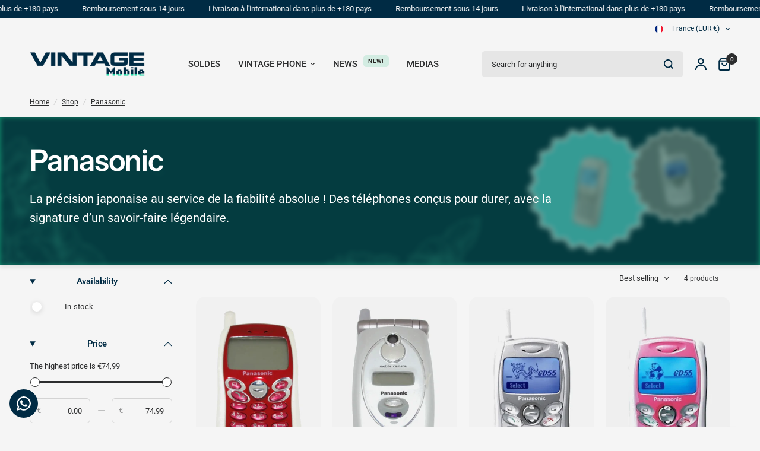

--- FILE ---
content_type: text/html; charset=utf-8
request_url: https://vintagemobile.fr/en/collections/panasonic
body_size: 35162
content:
<!doctype html><html class="no-js" lang="en" dir="ltr">
<head>
	<meta charset="utf-8">
	<meta http-equiv="X-UA-Compatible" content="IE=edge,chrome=1">
	<meta name="viewport" content="width=device-width, initial-scale=1, maximum-scale=5, viewport-fit=cover">
	<meta name="theme-color" content="#F5F5F5">
	<meta name="linkavista" content="link-7719-3375">
	<meta name='a262494219' content='a262494219a741984c1f2d4059b3b5c5'>
	<link rel="canonical" href="https://vintagemobile.fr/en/collections/panasonic">
	<link rel="preconnect" href="https://cdn.shopify.com" crossorigin>
	<link rel="preload" as="style" href="//vintagemobile.fr/cdn/shop/t/17/assets/app.css?v=49289071304743079051759937603">
<link rel="preload" as="style" href="//vintagemobile.fr/cdn/shop/t/17/assets/product-grid.css?v=182556147575089601361759306209">

<link rel="preload" as="image" href="//vintagemobile.fr/cdn/shop/files/Panasonic-GD55-Rouge-Vintage-Mobile-776.webp?crop=center&height=562&v=1684814714&width=375" imagesrcset="//vintagemobile.fr/cdn/shop/files/Panasonic-GD55-Rouge-Vintage-Mobile-776.webp?v=1684814714&width=375 375w,//vintagemobile.fr/cdn/shop/files/Panasonic-GD55-Rouge-Vintage-Mobile-776.webp?v=1684814714&width=1080 1080w" imagesizes="auto">


<link rel="preload" as="script" href="//vintagemobile.fr/cdn/shop/t/17/assets/animations.min.js?v=147813703405119417831759306208">

<link rel="preload" as="script" href="//vintagemobile.fr/cdn/shop/t/17/assets/header.js?v=6094887744313169711759306209">
<link rel="preload" as="script" href="//vintagemobile.fr/cdn/shop/t/17/assets/vendor.min.js?v=3813312436454354751759306209">
<link rel="preload" as="script" href="//vintagemobile.fr/cdn/shop/t/17/assets/app.js?v=91368911961534120321759306208">

<script>
window.lazySizesConfig = window.lazySizesConfig || {};
window.lazySizesConfig.expand = 250;
window.lazySizesConfig.loadMode = 1;
window.lazySizesConfig.loadHidden = false;
</script>


	

	<title>
	Panasonic &ndash; Vintage Mobile
	</title>

	
	<meta name="description" content="Panasonic was an emerging mobile phone brand in the 2000s, offering stylish and capable phones. Models such as the Panasonic GD87 were equipped with a camera, multimedia messaging features and large storage capacity.">
	
<link rel="preconnect" href="https://fonts.shopifycdn.com" crossorigin>

<meta property="og:site_name" content="Vintage Mobile">
<meta property="og:url" content="https://vintagemobile.fr/en/collections/panasonic">
<meta property="og:title" content="Panasonic">
<meta property="og:type" content="product.group">
<meta property="og:description" content="Panasonic was an emerging mobile phone brand in the 2000s, offering stylish and capable phones. Models such as the Panasonic GD87 were equipped with a camera, multimedia messaging features and large storage capacity."><meta property="og:image" content="http://vintagemobile.fr/cdn/shop/files/nokia-3310-vintagemobile.jpg?v=1679508232">
  <meta property="og:image:secure_url" content="https://vintagemobile.fr/cdn/shop/files/nokia-3310-vintagemobile.jpg?v=1679508232">
  <meta property="og:image:width" content="1250">
  <meta property="og:image:height" content="466"><meta name="twitter:card" content="summary_large_image">
<meta name="twitter:title" content="Panasonic">
<meta name="twitter:description" content="Panasonic was an emerging mobile phone brand in the 2000s, offering stylish and capable phones. Models such as the Panasonic GD87 were equipped with a camera, multimedia messaging features and large storage capacity.">


	<link href="//vintagemobile.fr/cdn/shop/t/17/assets/app.css?v=49289071304743079051759937603" rel="stylesheet" type="text/css" media="all" />
	<link href="//vintagemobile.fr/cdn/shop/t/17/assets/product-grid.css?v=182556147575089601361759306209" rel="stylesheet" type="text/css" media="all" />

	<style data-shopify>
	@font-face {
  font-family: Roboto;
  font-weight: 400;
  font-style: normal;
  font-display: swap;
  src: url("//vintagemobile.fr/cdn/fonts/roboto/roboto_n4.2019d890f07b1852f56ce63ba45b2db45d852cba.woff2") format("woff2"),
       url("//vintagemobile.fr/cdn/fonts/roboto/roboto_n4.238690e0007583582327135619c5f7971652fa9d.woff") format("woff");
}

@font-face {
  font-family: Roboto;
  font-weight: 500;
  font-style: normal;
  font-display: swap;
  src: url("//vintagemobile.fr/cdn/fonts/roboto/roboto_n5.250d51708d76acbac296b0e21ede8f81de4e37aa.woff2") format("woff2"),
       url("//vintagemobile.fr/cdn/fonts/roboto/roboto_n5.535e8c56f4cbbdea416167af50ab0ff1360a3949.woff") format("woff");
}

@font-face {
  font-family: Roboto;
  font-weight: 600;
  font-style: normal;
  font-display: swap;
  src: url("//vintagemobile.fr/cdn/fonts/roboto/roboto_n6.3d305d5382545b48404c304160aadee38c90ef9d.woff2") format("woff2"),
       url("//vintagemobile.fr/cdn/fonts/roboto/roboto_n6.bb37be020157f87e181e5489d5e9137ad60c47a2.woff") format("woff");
}

@font-face {
  font-family: Roboto;
  font-weight: 400;
  font-style: italic;
  font-display: swap;
  src: url("//vintagemobile.fr/cdn/fonts/roboto/roboto_i4.57ce898ccda22ee84f49e6b57ae302250655e2d4.woff2") format("woff2"),
       url("//vintagemobile.fr/cdn/fonts/roboto/roboto_i4.b21f3bd061cbcb83b824ae8c7671a82587b264bf.woff") format("woff");
}

@font-face {
  font-family: Roboto;
  font-weight: 600;
  font-style: italic;
  font-display: swap;
  src: url("//vintagemobile.fr/cdn/fonts/roboto/roboto_i6.ebd6b6733fb2b030d60cbf61316511a7ffd82fb3.woff2") format("woff2"),
       url("//vintagemobile.fr/cdn/fonts/roboto/roboto_i6.1363905a6d5249605bc5e0f859663ffe95ac3bed.woff") format("woff");
}


		@font-face {
  font-family: Inter;
  font-weight: 600;
  font-style: normal;
  font-display: swap;
  src: url("//vintagemobile.fr/cdn/fonts/inter/inter_n6.771af0474a71b3797eb38f3487d6fb79d43b6877.woff2") format("woff2"),
       url("//vintagemobile.fr/cdn/fonts/inter/inter_n6.88c903d8f9e157d48b73b7777d0642925bcecde7.woff") format("woff");
}

@font-face {
  font-family: Inter;
  font-weight: 400;
  font-style: normal;
  font-display: swap;
  src: url("//vintagemobile.fr/cdn/fonts/inter/inter_n4.b2a3f24c19b4de56e8871f609e73ca7f6d2e2bb9.woff2") format("woff2"),
       url("//vintagemobile.fr/cdn/fonts/inter/inter_n4.af8052d517e0c9ffac7b814872cecc27ae1fa132.woff") format("woff");
}

h1,h2,h3,h4,h5,h6,
	.h1,.h2,.h3,.h4,.h5,.h6,
	.logolink.text-logo,
	.heading-font,
	.h1-xlarge,
	.h1-large,
	blockquote p,
	blockquote span,
	.customer-addresses .my-address .address-index {
		font-style: normal;
		font-weight: 600;
		font-family: Inter, sans-serif;
	}
	body,
	.body-font,
	.thb-product-detail .product-title {
		font-style: normal;
		font-weight: 400;
		font-family: Roboto, sans-serif;
	}
	:root {
		--mobile-swipe-width: calc(90vw - 15px);
		--grid-width: 1280px;
		--grid-width-row: 1380px;
		--font-body-scale: 1.0;
		--font-body-line-height-scale: 1.0;
		--font-body-letter-spacing: 0.0em;
		--font-announcement-scale: 1.0;
		--font-body-medium-weight: 500;
    --font-body-bold-weight: 600;
		--font-heading-scale: 1.0;
		--font-heading-line-height-scale: 1.0;
		--font-heading-letter-spacing: -0.02em;
		--font-navigation-scale: 1.0;
		--font-product-price-scale: 1.0;
		--font-product-title-scale: 1.0;
		--font-product-title-line-height-scale: 1.0;
		--button-letter-spacing: 0.0em;

		--block-border-radius: 16px;
		--button-border-radius: 25px;
		--input-border-radius: 6px;

		--bg-body: #F5F5F5;
		--bg-body-rgb: 245,245,245;
		--bg-body-darken: #ededed;
		--payment-terms-background-color: #F5F5F5;
		
		--color-body: #2c2d2e;
		--color-body-rgb: 44,45,46;
		--color-heading: #002b44;
		--color-heading-rgb: 0,43,68;

		--color-accent: #1dd6a3;
		--color-accent-hover: #19b78b;
		--color-accent-rgb: 29,214,163;
		--color-border: #F5F5F5;
		--color-form-border: #D3D3D3;
		--color-overlay-rgb: 159,163,167;

		--shopify-accelerated-checkout-button-block-size: 50px;
		--shopify-accelerated-checkout-inline-alignment: center;
		--shopify-accelerated-checkout-skeleton-animation-duration: 0.25s;
		--shopify-accelerated-checkout-button-border-radius: 25px;

		--color-drawer-bg: #ffffff;
		--color-drawer-bg-rgb: 255,255,255;

		--color-announcement-bar-text: #ffffff;
		--color-announcement-bar-bg: #002b44;

		--color-secondary-menu-text: #002b44;
		--color-secondary-menu-bg: #F5F5F5;

		--color-header-bg: #F5F5F5;
		--color-header-bg-rgb: 245,245,245;
		--color-header-text: #2c2d2e;
		--color-header-text-rgb: 44,45,46;
		--color-header-links: #2c2d2e;
		--color-header-links-rgb: 44,45,46;
		--color-header-links-hover: #1dd6a3;
		--color-header-links-hover-rgb: 29,214,163;
		--color-header-icons: #002b44;
		--color-header-border: #E2E2E2;

		--solid-button-background: #002b44;
		--solid-button-background-hover: #001420;
		--solid-button-label: #ffffff;
		--white-button-label: #2c2d2e;

		--color-price: #002b44;
		--color-price-rgb: 0,43,68;
		--color-price-discounted: #C62A32;

		--color-star: #FFAA47;

		--color-inventory-instock: #279A4B;
		--color-inventory-lowstock: #e97f32;--block-shadows: 0px 4px 6px rgba(0, 0, 0, 0.08);--section-spacing-mobile: 50px;
		--section-spacing-desktop: 80px;--color-product-card-bg: rgba(0,0,0,0);--color-article-card-bg: #ffffff;--color-badge-text: #ffffff;
		--color-badge-sold-out: #6d6b6b;
		--color-badge-sale: #1dd6a3;
		--color-badge-preorder: #666666;
		--badge-corner-radius: 14px;


		--color-footer-heading: #FFFFFF;
		--color-footer-heading-rgb: 255,255,255;
		--color-footer-text: #DADCE0;
		--color-footer-text-rgb: 218,220,224;
		--color-footer-link: #aaaeb6;
		--color-footer-link-hover: #FFFFFF;
		--color-footer-border: #868d94;
		--color-footer-border-rgb: 134,141,148;
		--color-footer-bg: #002b44;
	}



</style>


	<script>
		window.theme = window.theme || {};
		theme = {
			settings: {
				money_with_currency_format:"€{{amount_with_comma_separator}}",
				cart_drawer:true},
			routes: {
				root_url: '/en',
				cart_url: '/en/cart',
				cart_add_url: '/en/cart/add',
				search_url: '/en/search',
				cart_change_url: '/en/cart/change',
				cart_update_url: '/en/cart/update',
				predictive_search_url: '/en/search/suggest',
			},
			variantStrings: {
        addToCart: `Add to cart`,
        soldOut: `Sold out`,
        unavailable: `Unavailable`,
        preOrder: `Pre-order`,
      },
			strings: {
				requiresTerms: `You must agree with the terms and conditions of sales to check out`,
				shippingEstimatorNoResults: `Sorry, we do not ship to your address.`,
				shippingEstimatorOneResult: `There is one shipping rate for your address:`,
				shippingEstimatorMultipleResults: `There are several shipping rates for your address:`,
				shippingEstimatorError: `One or more error occurred while retrieving shipping rates:`
			}
		};
	</script>
	<script>window.performance && window.performance.mark && window.performance.mark('shopify.content_for_header.start');</script><meta name="facebook-domain-verification" content="7jdqeoa8l7794khy4ptes7a0ueo1x3">
<meta name="google-site-verification" content="_Pb4pr_Z2q491qHGysM88yR_KMst2QlZg9ZiBrqRdpg">
<meta id="shopify-digital-wallet" name="shopify-digital-wallet" content="/72634597716/digital_wallets/dialog">
<meta name="shopify-checkout-api-token" content="3db643c69c0898240cc52b1ffc8c8acf">
<meta id="in-context-paypal-metadata" data-shop-id="72634597716" data-venmo-supported="false" data-environment="production" data-locale="en_US" data-paypal-v4="true" data-currency="EUR">
<link rel="alternate" type="application/atom+xml" title="Feed" href="/en/collections/panasonic.atom" />
<link rel="alternate" hreflang="x-default" href="https://vintagemobile.fr/collections/panasonic">
<link rel="alternate" hreflang="fr" href="https://vintagemobile.fr/collections/panasonic">
<link rel="alternate" hreflang="en" href="https://vintagemobile.fr/en/collections/panasonic">
<link rel="alternate" hreflang="es" href="https://vintagemobile.fr/es/collections/panasonic">
<link rel="alternate" type="application/json+oembed" href="https://vintagemobile.fr/en/collections/panasonic.oembed">
<script async="async" src="/checkouts/internal/preloads.js?locale=en-FR"></script>
<link rel="preconnect" href="https://shop.app" crossorigin="anonymous">
<script async="async" src="https://shop.app/checkouts/internal/preloads.js?locale=en-FR&shop_id=72634597716" crossorigin="anonymous"></script>
<script id="apple-pay-shop-capabilities" type="application/json">{"shopId":72634597716,"countryCode":"FR","currencyCode":"EUR","merchantCapabilities":["supports3DS"],"merchantId":"gid:\/\/shopify\/Shop\/72634597716","merchantName":"Vintage Mobile","requiredBillingContactFields":["postalAddress","email","phone"],"requiredShippingContactFields":["postalAddress","email","phone"],"shippingType":"shipping","supportedNetworks":["visa","masterCard","amex","maestro"],"total":{"type":"pending","label":"Vintage Mobile","amount":"1.00"},"shopifyPaymentsEnabled":true,"supportsSubscriptions":true}</script>
<script id="shopify-features" type="application/json">{"accessToken":"3db643c69c0898240cc52b1ffc8c8acf","betas":["rich-media-storefront-analytics"],"domain":"vintagemobile.fr","predictiveSearch":true,"shopId":72634597716,"locale":"en"}</script>
<script>var Shopify = Shopify || {};
Shopify.shop = "vintagemobile31.myshopify.com";
Shopify.locale = "en";
Shopify.currency = {"active":"EUR","rate":"1.0"};
Shopify.country = "FR";
Shopify.theme = {"name":"Vision","id":187826176340,"schema_name":"Vision","schema_version":"11.0.0","theme_store_id":2053,"role":"main"};
Shopify.theme.handle = "null";
Shopify.theme.style = {"id":null,"handle":null};
Shopify.cdnHost = "vintagemobile.fr/cdn";
Shopify.routes = Shopify.routes || {};
Shopify.routes.root = "/en/";</script>
<script type="module">!function(o){(o.Shopify=o.Shopify||{}).modules=!0}(window);</script>
<script>!function(o){function n(){var o=[];function n(){o.push(Array.prototype.slice.apply(arguments))}return n.q=o,n}var t=o.Shopify=o.Shopify||{};t.loadFeatures=n(),t.autoloadFeatures=n()}(window);</script>
<script>
  window.ShopifyPay = window.ShopifyPay || {};
  window.ShopifyPay.apiHost = "shop.app\/pay";
  window.ShopifyPay.redirectState = null;
</script>
<script id="shop-js-analytics" type="application/json">{"pageType":"collection"}</script>
<script defer="defer" async type="module" src="//vintagemobile.fr/cdn/shopifycloud/shop-js/modules/v2/client.init-shop-cart-sync_BT-GjEfc.en.esm.js"></script>
<script defer="defer" async type="module" src="//vintagemobile.fr/cdn/shopifycloud/shop-js/modules/v2/chunk.common_D58fp_Oc.esm.js"></script>
<script defer="defer" async type="module" src="//vintagemobile.fr/cdn/shopifycloud/shop-js/modules/v2/chunk.modal_xMitdFEc.esm.js"></script>
<script type="module">
  await import("//vintagemobile.fr/cdn/shopifycloud/shop-js/modules/v2/client.init-shop-cart-sync_BT-GjEfc.en.esm.js");
await import("//vintagemobile.fr/cdn/shopifycloud/shop-js/modules/v2/chunk.common_D58fp_Oc.esm.js");
await import("//vintagemobile.fr/cdn/shopifycloud/shop-js/modules/v2/chunk.modal_xMitdFEc.esm.js");

  window.Shopify.SignInWithShop?.initShopCartSync?.({"fedCMEnabled":true,"windoidEnabled":true});

</script>
<script>
  window.Shopify = window.Shopify || {};
  if (!window.Shopify.featureAssets) window.Shopify.featureAssets = {};
  window.Shopify.featureAssets['shop-js'] = {"shop-cart-sync":["modules/v2/client.shop-cart-sync_DZOKe7Ll.en.esm.js","modules/v2/chunk.common_D58fp_Oc.esm.js","modules/v2/chunk.modal_xMitdFEc.esm.js"],"init-fed-cm":["modules/v2/client.init-fed-cm_B6oLuCjv.en.esm.js","modules/v2/chunk.common_D58fp_Oc.esm.js","modules/v2/chunk.modal_xMitdFEc.esm.js"],"shop-cash-offers":["modules/v2/client.shop-cash-offers_D2sdYoxE.en.esm.js","modules/v2/chunk.common_D58fp_Oc.esm.js","modules/v2/chunk.modal_xMitdFEc.esm.js"],"shop-login-button":["modules/v2/client.shop-login-button_QeVjl5Y3.en.esm.js","modules/v2/chunk.common_D58fp_Oc.esm.js","modules/v2/chunk.modal_xMitdFEc.esm.js"],"pay-button":["modules/v2/client.pay-button_DXTOsIq6.en.esm.js","modules/v2/chunk.common_D58fp_Oc.esm.js","modules/v2/chunk.modal_xMitdFEc.esm.js"],"shop-button":["modules/v2/client.shop-button_DQZHx9pm.en.esm.js","modules/v2/chunk.common_D58fp_Oc.esm.js","modules/v2/chunk.modal_xMitdFEc.esm.js"],"avatar":["modules/v2/client.avatar_BTnouDA3.en.esm.js"],"init-windoid":["modules/v2/client.init-windoid_CR1B-cfM.en.esm.js","modules/v2/chunk.common_D58fp_Oc.esm.js","modules/v2/chunk.modal_xMitdFEc.esm.js"],"init-shop-for-new-customer-accounts":["modules/v2/client.init-shop-for-new-customer-accounts_C_vY_xzh.en.esm.js","modules/v2/client.shop-login-button_QeVjl5Y3.en.esm.js","modules/v2/chunk.common_D58fp_Oc.esm.js","modules/v2/chunk.modal_xMitdFEc.esm.js"],"init-shop-email-lookup-coordinator":["modules/v2/client.init-shop-email-lookup-coordinator_BI7n9ZSv.en.esm.js","modules/v2/chunk.common_D58fp_Oc.esm.js","modules/v2/chunk.modal_xMitdFEc.esm.js"],"init-shop-cart-sync":["modules/v2/client.init-shop-cart-sync_BT-GjEfc.en.esm.js","modules/v2/chunk.common_D58fp_Oc.esm.js","modules/v2/chunk.modal_xMitdFEc.esm.js"],"shop-toast-manager":["modules/v2/client.shop-toast-manager_DiYdP3xc.en.esm.js","modules/v2/chunk.common_D58fp_Oc.esm.js","modules/v2/chunk.modal_xMitdFEc.esm.js"],"init-customer-accounts":["modules/v2/client.init-customer-accounts_D9ZNqS-Q.en.esm.js","modules/v2/client.shop-login-button_QeVjl5Y3.en.esm.js","modules/v2/chunk.common_D58fp_Oc.esm.js","modules/v2/chunk.modal_xMitdFEc.esm.js"],"init-customer-accounts-sign-up":["modules/v2/client.init-customer-accounts-sign-up_iGw4briv.en.esm.js","modules/v2/client.shop-login-button_QeVjl5Y3.en.esm.js","modules/v2/chunk.common_D58fp_Oc.esm.js","modules/v2/chunk.modal_xMitdFEc.esm.js"],"shop-follow-button":["modules/v2/client.shop-follow-button_CqMgW2wH.en.esm.js","modules/v2/chunk.common_D58fp_Oc.esm.js","modules/v2/chunk.modal_xMitdFEc.esm.js"],"checkout-modal":["modules/v2/client.checkout-modal_xHeaAweL.en.esm.js","modules/v2/chunk.common_D58fp_Oc.esm.js","modules/v2/chunk.modal_xMitdFEc.esm.js"],"shop-login":["modules/v2/client.shop-login_D91U-Q7h.en.esm.js","modules/v2/chunk.common_D58fp_Oc.esm.js","modules/v2/chunk.modal_xMitdFEc.esm.js"],"lead-capture":["modules/v2/client.lead-capture_BJmE1dJe.en.esm.js","modules/v2/chunk.common_D58fp_Oc.esm.js","modules/v2/chunk.modal_xMitdFEc.esm.js"],"payment-terms":["modules/v2/client.payment-terms_Ci9AEqFq.en.esm.js","modules/v2/chunk.common_D58fp_Oc.esm.js","modules/v2/chunk.modal_xMitdFEc.esm.js"]};
</script>
<script>(function() {
  var isLoaded = false;
  function asyncLoad() {
    if (isLoaded) return;
    isLoaded = true;
    var urls = ["https:\/\/s3-us-west-2.amazonaws.com\/da-restock\/da-restock.js?shop=vintagemobile31.myshopify.com","https:\/\/configs.carthike.com\/carthike.js?shop=vintagemobile31.myshopify.com"];
    for (var i = 0; i < urls.length; i++) {
      var s = document.createElement('script');
      s.type = 'text/javascript';
      s.async = true;
      s.src = urls[i];
      var x = document.getElementsByTagName('script')[0];
      x.parentNode.insertBefore(s, x);
    }
  };
  if(window.attachEvent) {
    window.attachEvent('onload', asyncLoad);
  } else {
    window.addEventListener('load', asyncLoad, false);
  }
})();</script>
<script id="__st">var __st={"a":72634597716,"offset":3600,"reqid":"ca1c6875-24fc-46f0-984c-2eabc173ea3b-1769282948","pageurl":"vintagemobile.fr\/en\/collections\/panasonic","u":"6f1c45062229","p":"collection","rtyp":"collection","rid":597189296468};</script>
<script>window.ShopifyPaypalV4VisibilityTracking = true;</script>
<script id="captcha-bootstrap">!function(){'use strict';const t='contact',e='account',n='new_comment',o=[[t,t],['blogs',n],['comments',n],[t,'customer']],c=[[e,'customer_login'],[e,'guest_login'],[e,'recover_customer_password'],[e,'create_customer']],r=t=>t.map((([t,e])=>`form[action*='/${t}']:not([data-nocaptcha='true']) input[name='form_type'][value='${e}']`)).join(','),a=t=>()=>t?[...document.querySelectorAll(t)].map((t=>t.form)):[];function s(){const t=[...o],e=r(t);return a(e)}const i='password',u='form_key',d=['recaptcha-v3-token','g-recaptcha-response','h-captcha-response',i],f=()=>{try{return window.sessionStorage}catch{return}},m='__shopify_v',_=t=>t.elements[u];function p(t,e,n=!1){try{const o=window.sessionStorage,c=JSON.parse(o.getItem(e)),{data:r}=function(t){const{data:e,action:n}=t;return t[m]||n?{data:e,action:n}:{data:t,action:n}}(c);for(const[e,n]of Object.entries(r))t.elements[e]&&(t.elements[e].value=n);n&&o.removeItem(e)}catch(o){console.error('form repopulation failed',{error:o})}}const l='form_type',E='cptcha';function T(t){t.dataset[E]=!0}const w=window,h=w.document,L='Shopify',v='ce_forms',y='captcha';let A=!1;((t,e)=>{const n=(g='f06e6c50-85a8-45c8-87d0-21a2b65856fe',I='https://cdn.shopify.com/shopifycloud/storefront-forms-hcaptcha/ce_storefront_forms_captcha_hcaptcha.v1.5.2.iife.js',D={infoText:'Protected by hCaptcha',privacyText:'Privacy',termsText:'Terms'},(t,e,n)=>{const o=w[L][v],c=o.bindForm;if(c)return c(t,g,e,D).then(n);var r;o.q.push([[t,g,e,D],n]),r=I,A||(h.body.append(Object.assign(h.createElement('script'),{id:'captcha-provider',async:!0,src:r})),A=!0)});var g,I,D;w[L]=w[L]||{},w[L][v]=w[L][v]||{},w[L][v].q=[],w[L][y]=w[L][y]||{},w[L][y].protect=function(t,e){n(t,void 0,e),T(t)},Object.freeze(w[L][y]),function(t,e,n,w,h,L){const[v,y,A,g]=function(t,e,n){const i=e?o:[],u=t?c:[],d=[...i,...u],f=r(d),m=r(i),_=r(d.filter((([t,e])=>n.includes(e))));return[a(f),a(m),a(_),s()]}(w,h,L),I=t=>{const e=t.target;return e instanceof HTMLFormElement?e:e&&e.form},D=t=>v().includes(t);t.addEventListener('submit',(t=>{const e=I(t);if(!e)return;const n=D(e)&&!e.dataset.hcaptchaBound&&!e.dataset.recaptchaBound,o=_(e),c=g().includes(e)&&(!o||!o.value);(n||c)&&t.preventDefault(),c&&!n&&(function(t){try{if(!f())return;!function(t){const e=f();if(!e)return;const n=_(t);if(!n)return;const o=n.value;o&&e.removeItem(o)}(t);const e=Array.from(Array(32),(()=>Math.random().toString(36)[2])).join('');!function(t,e){_(t)||t.append(Object.assign(document.createElement('input'),{type:'hidden',name:u})),t.elements[u].value=e}(t,e),function(t,e){const n=f();if(!n)return;const o=[...t.querySelectorAll(`input[type='${i}']`)].map((({name:t})=>t)),c=[...d,...o],r={};for(const[a,s]of new FormData(t).entries())c.includes(a)||(r[a]=s);n.setItem(e,JSON.stringify({[m]:1,action:t.action,data:r}))}(t,e)}catch(e){console.error('failed to persist form',e)}}(e),e.submit())}));const S=(t,e)=>{t&&!t.dataset[E]&&(n(t,e.some((e=>e===t))),T(t))};for(const o of['focusin','change'])t.addEventListener(o,(t=>{const e=I(t);D(e)&&S(e,y())}));const B=e.get('form_key'),M=e.get(l),P=B&&M;t.addEventListener('DOMContentLoaded',(()=>{const t=y();if(P)for(const e of t)e.elements[l].value===M&&p(e,B);[...new Set([...A(),...v().filter((t=>'true'===t.dataset.shopifyCaptcha))])].forEach((e=>S(e,t)))}))}(h,new URLSearchParams(w.location.search),n,t,e,['guest_login'])})(!0,!0)}();</script>
<script integrity="sha256-4kQ18oKyAcykRKYeNunJcIwy7WH5gtpwJnB7kiuLZ1E=" data-source-attribution="shopify.loadfeatures" defer="defer" src="//vintagemobile.fr/cdn/shopifycloud/storefront/assets/storefront/load_feature-a0a9edcb.js" crossorigin="anonymous"></script>
<script crossorigin="anonymous" defer="defer" src="//vintagemobile.fr/cdn/shopifycloud/storefront/assets/shopify_pay/storefront-65b4c6d7.js?v=20250812"></script>
<script data-source-attribution="shopify.dynamic_checkout.dynamic.init">var Shopify=Shopify||{};Shopify.PaymentButton=Shopify.PaymentButton||{isStorefrontPortableWallets:!0,init:function(){window.Shopify.PaymentButton.init=function(){};var t=document.createElement("script");t.src="https://vintagemobile.fr/cdn/shopifycloud/portable-wallets/latest/portable-wallets.en.js",t.type="module",document.head.appendChild(t)}};
</script>
<script data-source-attribution="shopify.dynamic_checkout.buyer_consent">
  function portableWalletsHideBuyerConsent(e){var t=document.getElementById("shopify-buyer-consent"),n=document.getElementById("shopify-subscription-policy-button");t&&n&&(t.classList.add("hidden"),t.setAttribute("aria-hidden","true"),n.removeEventListener("click",e))}function portableWalletsShowBuyerConsent(e){var t=document.getElementById("shopify-buyer-consent"),n=document.getElementById("shopify-subscription-policy-button");t&&n&&(t.classList.remove("hidden"),t.removeAttribute("aria-hidden"),n.addEventListener("click",e))}window.Shopify?.PaymentButton&&(window.Shopify.PaymentButton.hideBuyerConsent=portableWalletsHideBuyerConsent,window.Shopify.PaymentButton.showBuyerConsent=portableWalletsShowBuyerConsent);
</script>
<script data-source-attribution="shopify.dynamic_checkout.cart.bootstrap">document.addEventListener("DOMContentLoaded",(function(){function t(){return document.querySelector("shopify-accelerated-checkout-cart, shopify-accelerated-checkout")}if(t())Shopify.PaymentButton.init();else{new MutationObserver((function(e,n){t()&&(Shopify.PaymentButton.init(),n.disconnect())})).observe(document.body,{childList:!0,subtree:!0})}}));
</script>
<script id='scb4127' type='text/javascript' async='' src='https://vintagemobile.fr/cdn/shopifycloud/privacy-banner/storefront-banner.js'></script><link id="shopify-accelerated-checkout-styles" rel="stylesheet" media="screen" href="https://vintagemobile.fr/cdn/shopifycloud/portable-wallets/latest/accelerated-checkout-backwards-compat.css" crossorigin="anonymous">
<style id="shopify-accelerated-checkout-cart">
        #shopify-buyer-consent {
  margin-top: 1em;
  display: inline-block;
  width: 100%;
}

#shopify-buyer-consent.hidden {
  display: none;
}

#shopify-subscription-policy-button {
  background: none;
  border: none;
  padding: 0;
  text-decoration: underline;
  font-size: inherit;
  cursor: pointer;
}

#shopify-subscription-policy-button::before {
  box-shadow: none;
}

      </style>

<script>window.performance && window.performance.mark && window.performance.mark('shopify.content_for_header.end');</script> <!-- Header hook for plugins -->

	<script>document.documentElement.className = document.documentElement.className.replace('no-js', 'js');</script>
	
<!-- BEGIN app block: shopify://apps/ck-whatsapp/blocks/app-embed-block/ce4c5d89-06d5-4502-b18d-35d424a3f693 --><!-- END app block --><script src="https://cdn.shopify.com/extensions/019a80f9-1625-72ae-acb4-a68f4f57da5e/whatsapp-crm-dev-15/assets/carthike.js" type="text/javascript" defer="defer"></script>
<link href="https://monorail-edge.shopifysvc.com" rel="dns-prefetch">
<script>(function(){if ("sendBeacon" in navigator && "performance" in window) {try {var session_token_from_headers = performance.getEntriesByType('navigation')[0].serverTiming.find(x => x.name == '_s').description;} catch {var session_token_from_headers = undefined;}var session_cookie_matches = document.cookie.match(/_shopify_s=([^;]*)/);var session_token_from_cookie = session_cookie_matches && session_cookie_matches.length === 2 ? session_cookie_matches[1] : "";var session_token = session_token_from_headers || session_token_from_cookie || "";function handle_abandonment_event(e) {var entries = performance.getEntries().filter(function(entry) {return /monorail-edge.shopifysvc.com/.test(entry.name);});if (!window.abandonment_tracked && entries.length === 0) {window.abandonment_tracked = true;var currentMs = Date.now();var navigation_start = performance.timing.navigationStart;var payload = {shop_id: 72634597716,url: window.location.href,navigation_start,duration: currentMs - navigation_start,session_token,page_type: "collection"};window.navigator.sendBeacon("https://monorail-edge.shopifysvc.com/v1/produce", JSON.stringify({schema_id: "online_store_buyer_site_abandonment/1.1",payload: payload,metadata: {event_created_at_ms: currentMs,event_sent_at_ms: currentMs}}));}}window.addEventListener('pagehide', handle_abandonment_event);}}());</script>
<script id="web-pixels-manager-setup">(function e(e,d,r,n,o){if(void 0===o&&(o={}),!Boolean(null===(a=null===(i=window.Shopify)||void 0===i?void 0:i.analytics)||void 0===a?void 0:a.replayQueue)){var i,a;window.Shopify=window.Shopify||{};var t=window.Shopify;t.analytics=t.analytics||{};var s=t.analytics;s.replayQueue=[],s.publish=function(e,d,r){return s.replayQueue.push([e,d,r]),!0};try{self.performance.mark("wpm:start")}catch(e){}var l=function(){var e={modern:/Edge?\/(1{2}[4-9]|1[2-9]\d|[2-9]\d{2}|\d{4,})\.\d+(\.\d+|)|Firefox\/(1{2}[4-9]|1[2-9]\d|[2-9]\d{2}|\d{4,})\.\d+(\.\d+|)|Chrom(ium|e)\/(9{2}|\d{3,})\.\d+(\.\d+|)|(Maci|X1{2}).+ Version\/(15\.\d+|(1[6-9]|[2-9]\d|\d{3,})\.\d+)([,.]\d+|)( \(\w+\)|)( Mobile\/\w+|) Safari\/|Chrome.+OPR\/(9{2}|\d{3,})\.\d+\.\d+|(CPU[ +]OS|iPhone[ +]OS|CPU[ +]iPhone|CPU IPhone OS|CPU iPad OS)[ +]+(15[._]\d+|(1[6-9]|[2-9]\d|\d{3,})[._]\d+)([._]\d+|)|Android:?[ /-](13[3-9]|1[4-9]\d|[2-9]\d{2}|\d{4,})(\.\d+|)(\.\d+|)|Android.+Firefox\/(13[5-9]|1[4-9]\d|[2-9]\d{2}|\d{4,})\.\d+(\.\d+|)|Android.+Chrom(ium|e)\/(13[3-9]|1[4-9]\d|[2-9]\d{2}|\d{4,})\.\d+(\.\d+|)|SamsungBrowser\/([2-9]\d|\d{3,})\.\d+/,legacy:/Edge?\/(1[6-9]|[2-9]\d|\d{3,})\.\d+(\.\d+|)|Firefox\/(5[4-9]|[6-9]\d|\d{3,})\.\d+(\.\d+|)|Chrom(ium|e)\/(5[1-9]|[6-9]\d|\d{3,})\.\d+(\.\d+|)([\d.]+$|.*Safari\/(?![\d.]+ Edge\/[\d.]+$))|(Maci|X1{2}).+ Version\/(10\.\d+|(1[1-9]|[2-9]\d|\d{3,})\.\d+)([,.]\d+|)( \(\w+\)|)( Mobile\/\w+|) Safari\/|Chrome.+OPR\/(3[89]|[4-9]\d|\d{3,})\.\d+\.\d+|(CPU[ +]OS|iPhone[ +]OS|CPU[ +]iPhone|CPU IPhone OS|CPU iPad OS)[ +]+(10[._]\d+|(1[1-9]|[2-9]\d|\d{3,})[._]\d+)([._]\d+|)|Android:?[ /-](13[3-9]|1[4-9]\d|[2-9]\d{2}|\d{4,})(\.\d+|)(\.\d+|)|Mobile Safari.+OPR\/([89]\d|\d{3,})\.\d+\.\d+|Android.+Firefox\/(13[5-9]|1[4-9]\d|[2-9]\d{2}|\d{4,})\.\d+(\.\d+|)|Android.+Chrom(ium|e)\/(13[3-9]|1[4-9]\d|[2-9]\d{2}|\d{4,})\.\d+(\.\d+|)|Android.+(UC? ?Browser|UCWEB|U3)[ /]?(15\.([5-9]|\d{2,})|(1[6-9]|[2-9]\d|\d{3,})\.\d+)\.\d+|SamsungBrowser\/(5\.\d+|([6-9]|\d{2,})\.\d+)|Android.+MQ{2}Browser\/(14(\.(9|\d{2,})|)|(1[5-9]|[2-9]\d|\d{3,})(\.\d+|))(\.\d+|)|K[Aa][Ii]OS\/(3\.\d+|([4-9]|\d{2,})\.\d+)(\.\d+|)/},d=e.modern,r=e.legacy,n=navigator.userAgent;return n.match(d)?"modern":n.match(r)?"legacy":"unknown"}(),u="modern"===l?"modern":"legacy",c=(null!=n?n:{modern:"",legacy:""})[u],f=function(e){return[e.baseUrl,"/wpm","/b",e.hashVersion,"modern"===e.buildTarget?"m":"l",".js"].join("")}({baseUrl:d,hashVersion:r,buildTarget:u}),m=function(e){var d=e.version,r=e.bundleTarget,n=e.surface,o=e.pageUrl,i=e.monorailEndpoint;return{emit:function(e){var a=e.status,t=e.errorMsg,s=(new Date).getTime(),l=JSON.stringify({metadata:{event_sent_at_ms:s},events:[{schema_id:"web_pixels_manager_load/3.1",payload:{version:d,bundle_target:r,page_url:o,status:a,surface:n,error_msg:t},metadata:{event_created_at_ms:s}}]});if(!i)return console&&console.warn&&console.warn("[Web Pixels Manager] No Monorail endpoint provided, skipping logging."),!1;try{return self.navigator.sendBeacon.bind(self.navigator)(i,l)}catch(e){}var u=new XMLHttpRequest;try{return u.open("POST",i,!0),u.setRequestHeader("Content-Type","text/plain"),u.send(l),!0}catch(e){return console&&console.warn&&console.warn("[Web Pixels Manager] Got an unhandled error while logging to Monorail."),!1}}}}({version:r,bundleTarget:l,surface:e.surface,pageUrl:self.location.href,monorailEndpoint:e.monorailEndpoint});try{o.browserTarget=l,function(e){var d=e.src,r=e.async,n=void 0===r||r,o=e.onload,i=e.onerror,a=e.sri,t=e.scriptDataAttributes,s=void 0===t?{}:t,l=document.createElement("script"),u=document.querySelector("head"),c=document.querySelector("body");if(l.async=n,l.src=d,a&&(l.integrity=a,l.crossOrigin="anonymous"),s)for(var f in s)if(Object.prototype.hasOwnProperty.call(s,f))try{l.dataset[f]=s[f]}catch(e){}if(o&&l.addEventListener("load",o),i&&l.addEventListener("error",i),u)u.appendChild(l);else{if(!c)throw new Error("Did not find a head or body element to append the script");c.appendChild(l)}}({src:f,async:!0,onload:function(){if(!function(){var e,d;return Boolean(null===(d=null===(e=window.Shopify)||void 0===e?void 0:e.analytics)||void 0===d?void 0:d.initialized)}()){var d=window.webPixelsManager.init(e)||void 0;if(d){var r=window.Shopify.analytics;r.replayQueue.forEach((function(e){var r=e[0],n=e[1],o=e[2];d.publishCustomEvent(r,n,o)})),r.replayQueue=[],r.publish=d.publishCustomEvent,r.visitor=d.visitor,r.initialized=!0}}},onerror:function(){return m.emit({status:"failed",errorMsg:"".concat(f," has failed to load")})},sri:function(e){var d=/^sha384-[A-Za-z0-9+/=]+$/;return"string"==typeof e&&d.test(e)}(c)?c:"",scriptDataAttributes:o}),m.emit({status:"loading"})}catch(e){m.emit({status:"failed",errorMsg:(null==e?void 0:e.message)||"Unknown error"})}}})({shopId: 72634597716,storefrontBaseUrl: "https://vintagemobile.fr",extensionsBaseUrl: "https://extensions.shopifycdn.com/cdn/shopifycloud/web-pixels-manager",monorailEndpoint: "https://monorail-edge.shopifysvc.com/unstable/produce_batch",surface: "storefront-renderer",enabledBetaFlags: ["2dca8a86"],webPixelsConfigList: [{"id":"2956460372","configuration":"{\"pixelCode\":\"D2BT953C77U3V81Q50P0\"}","eventPayloadVersion":"v1","runtimeContext":"STRICT","scriptVersion":"22e92c2ad45662f435e4801458fb78cc","type":"APP","apiClientId":4383523,"privacyPurposes":["ANALYTICS","MARKETING","SALE_OF_DATA"],"dataSharingAdjustments":{"protectedCustomerApprovalScopes":["read_customer_address","read_customer_email","read_customer_name","read_customer_personal_data","read_customer_phone"]}},{"id":"964493652","configuration":"{\"config\":\"{\\\"pixel_id\\\":\\\"G-GRVPL69BRG\\\",\\\"target_country\\\":\\\"FR\\\",\\\"gtag_events\\\":[{\\\"type\\\":\\\"begin_checkout\\\",\\\"action_label\\\":\\\"G-GRVPL69BRG\\\"},{\\\"type\\\":\\\"search\\\",\\\"action_label\\\":\\\"G-GRVPL69BRG\\\"},{\\\"type\\\":\\\"view_item\\\",\\\"action_label\\\":[\\\"G-GRVPL69BRG\\\",\\\"MC-6WYJYCR401\\\"]},{\\\"type\\\":\\\"purchase\\\",\\\"action_label\\\":[\\\"G-GRVPL69BRG\\\",\\\"MC-6WYJYCR401\\\"]},{\\\"type\\\":\\\"page_view\\\",\\\"action_label\\\":[\\\"G-GRVPL69BRG\\\",\\\"MC-6WYJYCR401\\\"]},{\\\"type\\\":\\\"add_payment_info\\\",\\\"action_label\\\":\\\"G-GRVPL69BRG\\\"},{\\\"type\\\":\\\"add_to_cart\\\",\\\"action_label\\\":\\\"G-GRVPL69BRG\\\"}],\\\"enable_monitoring_mode\\\":false}\"}","eventPayloadVersion":"v1","runtimeContext":"OPEN","scriptVersion":"b2a88bafab3e21179ed38636efcd8a93","type":"APP","apiClientId":1780363,"privacyPurposes":[],"dataSharingAdjustments":{"protectedCustomerApprovalScopes":["read_customer_address","read_customer_email","read_customer_name","read_customer_personal_data","read_customer_phone"]}},{"id":"316244308","configuration":"{\"pixel_id\":\"3424243860924982\",\"pixel_type\":\"facebook_pixel\",\"metaapp_system_user_token\":\"-\"}","eventPayloadVersion":"v1","runtimeContext":"OPEN","scriptVersion":"ca16bc87fe92b6042fbaa3acc2fbdaa6","type":"APP","apiClientId":2329312,"privacyPurposes":["ANALYTICS","MARKETING","SALE_OF_DATA"],"dataSharingAdjustments":{"protectedCustomerApprovalScopes":["read_customer_address","read_customer_email","read_customer_name","read_customer_personal_data","read_customer_phone"]}},{"id":"shopify-app-pixel","configuration":"{}","eventPayloadVersion":"v1","runtimeContext":"STRICT","scriptVersion":"0450","apiClientId":"shopify-pixel","type":"APP","privacyPurposes":["ANALYTICS","MARKETING"]},{"id":"shopify-custom-pixel","eventPayloadVersion":"v1","runtimeContext":"LAX","scriptVersion":"0450","apiClientId":"shopify-pixel","type":"CUSTOM","privacyPurposes":["ANALYTICS","MARKETING"]}],isMerchantRequest: false,initData: {"shop":{"name":"Vintage Mobile","paymentSettings":{"currencyCode":"EUR"},"myshopifyDomain":"vintagemobile31.myshopify.com","countryCode":"FR","storefrontUrl":"https:\/\/vintagemobile.fr\/en"},"customer":null,"cart":null,"checkout":null,"productVariants":[],"purchasingCompany":null},},"https://vintagemobile.fr/cdn","fcfee988w5aeb613cpc8e4bc33m6693e112",{"modern":"","legacy":""},{"shopId":"72634597716","storefrontBaseUrl":"https:\/\/vintagemobile.fr","extensionBaseUrl":"https:\/\/extensions.shopifycdn.com\/cdn\/shopifycloud\/web-pixels-manager","surface":"storefront-renderer","enabledBetaFlags":"[\"2dca8a86\"]","isMerchantRequest":"false","hashVersion":"fcfee988w5aeb613cpc8e4bc33m6693e112","publish":"custom","events":"[[\"page_viewed\",{}],[\"collection_viewed\",{\"collection\":{\"id\":\"597189296468\",\"title\":\"Panasonic\",\"productVariants\":[{\"price\":{\"amount\":74.99,\"currencyCode\":\"EUR\"},\"product\":{\"title\":\"Panasonic GD55 Red\",\"vendor\":\"Vintage Mobile\",\"id\":\"8350224089428\",\"untranslatedTitle\":\"Panasonic GD55 Red\",\"url\":\"\/en\/products\/panasonic-gd55-rouge\",\"type\":\"Mobile\"},\"id\":\"46432358302036\",\"image\":{\"src\":\"\/\/vintagemobile.fr\/cdn\/shop\/files\/Panasonic-GD55-Rouge-Vintage-Mobile-951.jpg?v=1684814718\"},\"sku\":null,\"title\":\"Default Title\",\"untranslatedTitle\":\"Default Title\"},{\"price\":{\"amount\":74.99,\"currencyCode\":\"EUR\"},\"product\":{\"title\":\"Panasonic GD87\",\"vendor\":\"Vintage Mobile\",\"id\":\"8350224056660\",\"untranslatedTitle\":\"Panasonic GD87\",\"url\":\"\/en\/products\/panasonic-gd87\",\"type\":\"Mobile\"},\"id\":\"46432358236500\",\"image\":{\"src\":\"\/\/vintagemobile.fr\/cdn\/shop\/files\/Panasonic-GD87-Vintage-Mobile-345.webp?v=1684814856\"},\"sku\":null,\"title\":\"Default Title\",\"untranslatedTitle\":\"Default Title\"},{\"price\":{\"amount\":74.99,\"currencyCode\":\"EUR\"},\"product\":{\"title\":\"Panasonic GD55\",\"vendor\":\"Vintage Mobile\",\"id\":\"8350222385492\",\"untranslatedTitle\":\"Panasonic GD55\",\"url\":\"\/en\/products\/panasonic-gd55\",\"type\":\"Mobile\"},\"id\":\"46432355975508\",\"image\":{\"src\":\"\/\/vintagemobile.fr\/cdn\/shop\/files\/Panasonic-GD55-Vintage-Mobile-49.jpg?v=1684814504\"},\"sku\":null,\"title\":\"Default Title\",\"untranslatedTitle\":\"Default Title\"},{\"price\":{\"amount\":74.99,\"currencyCode\":\"EUR\"},\"product\":{\"title\":\"Panasonic GD55 Pink\",\"vendor\":\"Vintage Mobile\",\"id\":\"8350222418260\",\"untranslatedTitle\":\"Panasonic GD55 Pink\",\"url\":\"\/en\/products\/panasonic-gd55-rose\",\"type\":\"Mobile\"},\"id\":\"46432356008276\",\"image\":{\"src\":\"\/\/vintagemobile.fr\/cdn\/shop\/files\/Panasonic-GD55-Rose-Vintage-Mobile-944.jpg?v=1684814711\"},\"sku\":\"\",\"title\":\"Default Title\",\"untranslatedTitle\":\"Default Title\"}]}}]]"});</script><script>
  window.ShopifyAnalytics = window.ShopifyAnalytics || {};
  window.ShopifyAnalytics.meta = window.ShopifyAnalytics.meta || {};
  window.ShopifyAnalytics.meta.currency = 'EUR';
  var meta = {"products":[{"id":8350224089428,"gid":"gid:\/\/shopify\/Product\/8350224089428","vendor":"Vintage Mobile","type":"Mobile","handle":"panasonic-gd55-rouge","variants":[{"id":46432358302036,"price":7499,"name":"Panasonic GD55 Red","public_title":null,"sku":null}],"remote":false},{"id":8350224056660,"gid":"gid:\/\/shopify\/Product\/8350224056660","vendor":"Vintage Mobile","type":"Mobile","handle":"panasonic-gd87","variants":[{"id":46432358236500,"price":7499,"name":"Panasonic GD87","public_title":null,"sku":null}],"remote":false},{"id":8350222385492,"gid":"gid:\/\/shopify\/Product\/8350222385492","vendor":"Vintage Mobile","type":"Mobile","handle":"panasonic-gd55","variants":[{"id":46432355975508,"price":7499,"name":"Panasonic GD55","public_title":null,"sku":null}],"remote":false},{"id":8350222418260,"gid":"gid:\/\/shopify\/Product\/8350222418260","vendor":"Vintage Mobile","type":"Mobile","handle":"panasonic-gd55-rose","variants":[{"id":46432356008276,"price":7499,"name":"Panasonic GD55 Pink","public_title":null,"sku":""}],"remote":false}],"page":{"pageType":"collection","resourceType":"collection","resourceId":597189296468,"requestId":"ca1c6875-24fc-46f0-984c-2eabc173ea3b-1769282948"}};
  for (var attr in meta) {
    window.ShopifyAnalytics.meta[attr] = meta[attr];
  }
</script>
<script class="analytics">
  (function () {
    var customDocumentWrite = function(content) {
      var jquery = null;

      if (window.jQuery) {
        jquery = window.jQuery;
      } else if (window.Checkout && window.Checkout.$) {
        jquery = window.Checkout.$;
      }

      if (jquery) {
        jquery('body').append(content);
      }
    };

    var hasLoggedConversion = function(token) {
      if (token) {
        return document.cookie.indexOf('loggedConversion=' + token) !== -1;
      }
      return false;
    }

    var setCookieIfConversion = function(token) {
      if (token) {
        var twoMonthsFromNow = new Date(Date.now());
        twoMonthsFromNow.setMonth(twoMonthsFromNow.getMonth() + 2);

        document.cookie = 'loggedConversion=' + token + '; expires=' + twoMonthsFromNow;
      }
    }

    var trekkie = window.ShopifyAnalytics.lib = window.trekkie = window.trekkie || [];
    if (trekkie.integrations) {
      return;
    }
    trekkie.methods = [
      'identify',
      'page',
      'ready',
      'track',
      'trackForm',
      'trackLink'
    ];
    trekkie.factory = function(method) {
      return function() {
        var args = Array.prototype.slice.call(arguments);
        args.unshift(method);
        trekkie.push(args);
        return trekkie;
      };
    };
    for (var i = 0; i < trekkie.methods.length; i++) {
      var key = trekkie.methods[i];
      trekkie[key] = trekkie.factory(key);
    }
    trekkie.load = function(config) {
      trekkie.config = config || {};
      trekkie.config.initialDocumentCookie = document.cookie;
      var first = document.getElementsByTagName('script')[0];
      var script = document.createElement('script');
      script.type = 'text/javascript';
      script.onerror = function(e) {
        var scriptFallback = document.createElement('script');
        scriptFallback.type = 'text/javascript';
        scriptFallback.onerror = function(error) {
                var Monorail = {
      produce: function produce(monorailDomain, schemaId, payload) {
        var currentMs = new Date().getTime();
        var event = {
          schema_id: schemaId,
          payload: payload,
          metadata: {
            event_created_at_ms: currentMs,
            event_sent_at_ms: currentMs
          }
        };
        return Monorail.sendRequest("https://" + monorailDomain + "/v1/produce", JSON.stringify(event));
      },
      sendRequest: function sendRequest(endpointUrl, payload) {
        // Try the sendBeacon API
        if (window && window.navigator && typeof window.navigator.sendBeacon === 'function' && typeof window.Blob === 'function' && !Monorail.isIos12()) {
          var blobData = new window.Blob([payload], {
            type: 'text/plain'
          });

          if (window.navigator.sendBeacon(endpointUrl, blobData)) {
            return true;
          } // sendBeacon was not successful

        } // XHR beacon

        var xhr = new XMLHttpRequest();

        try {
          xhr.open('POST', endpointUrl);
          xhr.setRequestHeader('Content-Type', 'text/plain');
          xhr.send(payload);
        } catch (e) {
          console.log(e);
        }

        return false;
      },
      isIos12: function isIos12() {
        return window.navigator.userAgent.lastIndexOf('iPhone; CPU iPhone OS 12_') !== -1 || window.navigator.userAgent.lastIndexOf('iPad; CPU OS 12_') !== -1;
      }
    };
    Monorail.produce('monorail-edge.shopifysvc.com',
      'trekkie_storefront_load_errors/1.1',
      {shop_id: 72634597716,
      theme_id: 187826176340,
      app_name: "storefront",
      context_url: window.location.href,
      source_url: "//vintagemobile.fr/cdn/s/trekkie.storefront.8d95595f799fbf7e1d32231b9a28fd43b70c67d3.min.js"});

        };
        scriptFallback.async = true;
        scriptFallback.src = '//vintagemobile.fr/cdn/s/trekkie.storefront.8d95595f799fbf7e1d32231b9a28fd43b70c67d3.min.js';
        first.parentNode.insertBefore(scriptFallback, first);
      };
      script.async = true;
      script.src = '//vintagemobile.fr/cdn/s/trekkie.storefront.8d95595f799fbf7e1d32231b9a28fd43b70c67d3.min.js';
      first.parentNode.insertBefore(script, first);
    };
    trekkie.load(
      {"Trekkie":{"appName":"storefront","development":false,"defaultAttributes":{"shopId":72634597716,"isMerchantRequest":null,"themeId":187826176340,"themeCityHash":"754393436479644072","contentLanguage":"en","currency":"EUR","eventMetadataId":"f8bc61b3-a97e-414e-839e-5aa7be1f5129"},"isServerSideCookieWritingEnabled":true,"monorailRegion":"shop_domain","enabledBetaFlags":["65f19447"]},"Session Attribution":{},"S2S":{"facebookCapiEnabled":true,"source":"trekkie-storefront-renderer","apiClientId":580111}}
    );

    var loaded = false;
    trekkie.ready(function() {
      if (loaded) return;
      loaded = true;

      window.ShopifyAnalytics.lib = window.trekkie;

      var originalDocumentWrite = document.write;
      document.write = customDocumentWrite;
      try { window.ShopifyAnalytics.merchantGoogleAnalytics.call(this); } catch(error) {};
      document.write = originalDocumentWrite;

      window.ShopifyAnalytics.lib.page(null,{"pageType":"collection","resourceType":"collection","resourceId":597189296468,"requestId":"ca1c6875-24fc-46f0-984c-2eabc173ea3b-1769282948","shopifyEmitted":true});

      var match = window.location.pathname.match(/checkouts\/(.+)\/(thank_you|post_purchase)/)
      var token = match? match[1]: undefined;
      if (!hasLoggedConversion(token)) {
        setCookieIfConversion(token);
        window.ShopifyAnalytics.lib.track("Viewed Product Category",{"currency":"EUR","category":"Collection: panasonic","collectionName":"panasonic","collectionId":597189296468,"nonInteraction":true},undefined,undefined,{"shopifyEmitted":true});
      }
    });


        var eventsListenerScript = document.createElement('script');
        eventsListenerScript.async = true;
        eventsListenerScript.src = "//vintagemobile.fr/cdn/shopifycloud/storefront/assets/shop_events_listener-3da45d37.js";
        document.getElementsByTagName('head')[0].appendChild(eventsListenerScript);

})();</script>
<script
  defer
  src="https://vintagemobile.fr/cdn/shopifycloud/perf-kit/shopify-perf-kit-3.0.4.min.js"
  data-application="storefront-renderer"
  data-shop-id="72634597716"
  data-render-region="gcp-us-east1"
  data-page-type="collection"
  data-theme-instance-id="187826176340"
  data-theme-name="Vision"
  data-theme-version="11.0.0"
  data-monorail-region="shop_domain"
  data-resource-timing-sampling-rate="10"
  data-shs="true"
  data-shs-beacon="true"
  data-shs-export-with-fetch="true"
  data-shs-logs-sample-rate="1"
  data-shs-beacon-endpoint="https://vintagemobile.fr/api/collect"
></script>
</head>
<body class="animations-true button-uppercase-false navigation-uppercase-false product-card-spacing-medium article-card-spacing-large compare-false template-collection template-collection-panasonic">
	<a class="screen-reader-shortcut" href="#main-content">Skip to content</a>
	<div id="wrapper"><!-- BEGIN sections: header-group -->
<div id="shopify-section-sections--26494684791124__announcement-bar" class="shopify-section shopify-section-group-header-group announcement-bar-section"><link href="//vintagemobile.fr/cdn/shop/t/17/assets/announcement-bar.css?v=102745717212446753261759306208" rel="stylesheet" type="text/css" media="all" /><div class="announcement-bar" style="--color-announcement-bar-text: #ffffff; --color-announcement-bar-bg: #002b44;">
			<div class="announcement-bar--inner direction-left announcement-bar--marquee" style="--marquee-speed: 20s"><div><div class="announcement-bar--item" >Livraison à l'international dans plus de +130 pays</div><div class="announcement-bar--item" >Remboursement sous 14 jours</div></div><div><div class="announcement-bar--item" >Livraison à l'international dans plus de +130 pays</div><div class="announcement-bar--item" >Remboursement sous 14 jours</div></div><div><div class="announcement-bar--item" >Livraison à l'international dans plus de +130 pays</div><div class="announcement-bar--item" >Remboursement sous 14 jours</div></div>
</div>
		</div>
</div><div id="shopify-section-sections--26494684791124__header-secondary-menu" class="shopify-section shopify-section-group-header-group header-secondary-menu-section"><link href="//vintagemobile.fr/cdn/shop/t/17/assets/subheader.css?v=157224127516459467691759306209" rel="stylesheet" type="text/css" media="all" /><aside class="subheader subheader-border--true">
	<div class="subheader--inner">
		<div class="subheader--left">
			<ul class="thb-full-menu" role="menubar"></ul>
		</div>
		<div class="subheader--right"><ul class="social-links">
	
	
	
	
	
	
	
	
	
</ul>
<div class="no-js-hidden"><localization-form class="thb-localization-forms "><form method="post" action="/en/localization" id="HeaderLocalization" accept-charset="UTF-8" class="shopify-localization-form" enctype="multipart/form-data"><input type="hidden" name="form_type" value="localization" /><input type="hidden" name="utf8" value="✓" /><input type="hidden" name="_method" value="put" /><input type="hidden" name="return_to" value="/en/collections/panasonic" /><custom-select class="custom-select custom-select--currency">
			<button class="custom-select--button"><span class="custom-select--text"><img src="//cdn.shopify.com/static/images/flags/fr.svg?crop=center&amp;format=jpg&amp;height=28&amp;width=28" alt="France" srcset="//cdn.shopify.com/static/images/flags/fr.svg?crop=center&amp;format=jpg&amp;height=28&amp;width=28 28w" width="28" height="28" loading="lazy" sizes="14px" class="thb-localization-forms--flag"> France (EUR €)</span> <span class="custom-select--arrow"><svg width="8" height="6" viewBox="0 0 8 6" fill="none" xmlns="http://www.w3.org/2000/svg">
<path d="M6.75 1.5L3.75 4.5L0.75 1.5" stroke="var(--color-body)" stroke-width="1.1" stroke-linecap="round" stroke-linejoin="round"/>
</svg></span></button>
			<div class="custom-select--list">
				<scroll-shadow>
					<ul><li class="custom-select--item" tabindex="-1">
	              <button class=""  data-value="AU">
									<img src="//cdn.shopify.com/static/images/flags/au.svg?crop=center&amp;format=jpg&amp;height=28&amp;width=28" alt="Australia" srcset="//cdn.shopify.com/static/images/flags/au.svg?crop=center&amp;format=jpg&amp;height=28&amp;width=28 28w" width="28" height="28" loading="lazy" sizes="14px" class="thb-localization-forms--flag">Australia <span class="thb-localization-forms--currency">(AUD $)</span>
	              </button>
	            </li><li class="custom-select--item" tabindex="-1">
	              <button class=""  data-value="AT">
									<img src="//cdn.shopify.com/static/images/flags/at.svg?crop=center&amp;format=jpg&amp;height=28&amp;width=28" alt="Austria" srcset="//cdn.shopify.com/static/images/flags/at.svg?crop=center&amp;format=jpg&amp;height=28&amp;width=28 28w" width="28" height="28" loading="lazy" sizes="14px" class="thb-localization-forms--flag">Austria <span class="thb-localization-forms--currency">(EUR €)</span>
	              </button>
	            </li><li class="custom-select--item" tabindex="-1">
	              <button class=""  data-value="BE">
									<img src="//cdn.shopify.com/static/images/flags/be.svg?crop=center&amp;format=jpg&amp;height=28&amp;width=28" alt="Belgium" srcset="//cdn.shopify.com/static/images/flags/be.svg?crop=center&amp;format=jpg&amp;height=28&amp;width=28 28w" width="28" height="28" loading="lazy" sizes="14px" class="thb-localization-forms--flag">Belgium <span class="thb-localization-forms--currency">(EUR €)</span>
	              </button>
	            </li><li class="custom-select--item" tabindex="-1">
	              <button class=""  data-value="BG">
									<img src="//cdn.shopify.com/static/images/flags/bg.svg?crop=center&amp;format=jpg&amp;height=28&amp;width=28" alt="Bulgaria" srcset="//cdn.shopify.com/static/images/flags/bg.svg?crop=center&amp;format=jpg&amp;height=28&amp;width=28 28w" width="28" height="28" loading="lazy" sizes="14px" class="thb-localization-forms--flag">Bulgaria <span class="thb-localization-forms--currency">(EUR €)</span>
	              </button>
	            </li><li class="custom-select--item" tabindex="-1">
	              <button class=""  data-value="CA">
									<img src="//cdn.shopify.com/static/images/flags/ca.svg?crop=center&amp;format=jpg&amp;height=28&amp;width=28" alt="Canada" srcset="//cdn.shopify.com/static/images/flags/ca.svg?crop=center&amp;format=jpg&amp;height=28&amp;width=28 28w" width="28" height="28" loading="lazy" sizes="14px" class="thb-localization-forms--flag">Canada <span class="thb-localization-forms--currency">(CAD $)</span>
	              </button>
	            </li><li class="custom-select--item" tabindex="-1">
	              <button class=""  data-value="HR">
									<img src="//cdn.shopify.com/static/images/flags/hr.svg?crop=center&amp;format=jpg&amp;height=28&amp;width=28" alt="Croatia" srcset="//cdn.shopify.com/static/images/flags/hr.svg?crop=center&amp;format=jpg&amp;height=28&amp;width=28 28w" width="28" height="28" loading="lazy" sizes="14px" class="thb-localization-forms--flag">Croatia <span class="thb-localization-forms--currency">(EUR €)</span>
	              </button>
	            </li><li class="custom-select--item" tabindex="-1">
	              <button class=""  data-value="CY">
									<img src="//cdn.shopify.com/static/images/flags/cy.svg?crop=center&amp;format=jpg&amp;height=28&amp;width=28" alt="Cyprus" srcset="//cdn.shopify.com/static/images/flags/cy.svg?crop=center&amp;format=jpg&amp;height=28&amp;width=28 28w" width="28" height="28" loading="lazy" sizes="14px" class="thb-localization-forms--flag">Cyprus <span class="thb-localization-forms--currency">(EUR €)</span>
	              </button>
	            </li><li class="custom-select--item" tabindex="-1">
	              <button class=""  data-value="CZ">
									<img src="//cdn.shopify.com/static/images/flags/cz.svg?crop=center&amp;format=jpg&amp;height=28&amp;width=28" alt="Czechia" srcset="//cdn.shopify.com/static/images/flags/cz.svg?crop=center&amp;format=jpg&amp;height=28&amp;width=28 28w" width="28" height="28" loading="lazy" sizes="14px" class="thb-localization-forms--flag">Czechia <span class="thb-localization-forms--currency">(CZK Kč)</span>
	              </button>
	            </li><li class="custom-select--item" tabindex="-1">
	              <button class=""  data-value="DK">
									<img src="//cdn.shopify.com/static/images/flags/dk.svg?crop=center&amp;format=jpg&amp;height=28&amp;width=28" alt="Denmark" srcset="//cdn.shopify.com/static/images/flags/dk.svg?crop=center&amp;format=jpg&amp;height=28&amp;width=28 28w" width="28" height="28" loading="lazy" sizes="14px" class="thb-localization-forms--flag">Denmark <span class="thb-localization-forms--currency">(DKK kr.)</span>
	              </button>
	            </li><li class="custom-select--item" tabindex="-1">
	              <button class=""  data-value="EE">
									<img src="//cdn.shopify.com/static/images/flags/ee.svg?crop=center&amp;format=jpg&amp;height=28&amp;width=28" alt="Estonia" srcset="//cdn.shopify.com/static/images/flags/ee.svg?crop=center&amp;format=jpg&amp;height=28&amp;width=28 28w" width="28" height="28" loading="lazy" sizes="14px" class="thb-localization-forms--flag">Estonia <span class="thb-localization-forms--currency">(EUR €)</span>
	              </button>
	            </li><li class="custom-select--item" tabindex="-1">
	              <button class=""  data-value="FI">
									<img src="//cdn.shopify.com/static/images/flags/fi.svg?crop=center&amp;format=jpg&amp;height=28&amp;width=28" alt="Finland" srcset="//cdn.shopify.com/static/images/flags/fi.svg?crop=center&amp;format=jpg&amp;height=28&amp;width=28 28w" width="28" height="28" loading="lazy" sizes="14px" class="thb-localization-forms--flag">Finland <span class="thb-localization-forms--currency">(EUR €)</span>
	              </button>
	            </li><li class="custom-select--item" tabindex="-1">
	              <button class="custom-select--item-active"  aria-current="true" data-value="FR">
									<img src="//cdn.shopify.com/static/images/flags/fr.svg?crop=center&amp;format=jpg&amp;height=28&amp;width=28" alt="France" srcset="//cdn.shopify.com/static/images/flags/fr.svg?crop=center&amp;format=jpg&amp;height=28&amp;width=28 28w" width="28" height="28" loading="lazy" sizes="14px" class="thb-localization-forms--flag">France <span class="thb-localization-forms--currency">(EUR €)</span>
	              </button>
	            </li><li class="custom-select--item" tabindex="-1">
	              <button class=""  data-value="DE">
									<img src="//cdn.shopify.com/static/images/flags/de.svg?crop=center&amp;format=jpg&amp;height=28&amp;width=28" alt="Germany" srcset="//cdn.shopify.com/static/images/flags/de.svg?crop=center&amp;format=jpg&amp;height=28&amp;width=28 28w" width="28" height="28" loading="lazy" sizes="14px" class="thb-localization-forms--flag">Germany <span class="thb-localization-forms--currency">(EUR €)</span>
	              </button>
	            </li><li class="custom-select--item" tabindex="-1">
	              <button class=""  data-value="GR">
									<img src="//cdn.shopify.com/static/images/flags/gr.svg?crop=center&amp;format=jpg&amp;height=28&amp;width=28" alt="Greece" srcset="//cdn.shopify.com/static/images/flags/gr.svg?crop=center&amp;format=jpg&amp;height=28&amp;width=28 28w" width="28" height="28" loading="lazy" sizes="14px" class="thb-localization-forms--flag">Greece <span class="thb-localization-forms--currency">(EUR €)</span>
	              </button>
	            </li><li class="custom-select--item" tabindex="-1">
	              <button class=""  data-value="HK">
									<img src="//cdn.shopify.com/static/images/flags/hk.svg?crop=center&amp;format=jpg&amp;height=28&amp;width=28" alt="Hong Kong SAR" srcset="//cdn.shopify.com/static/images/flags/hk.svg?crop=center&amp;format=jpg&amp;height=28&amp;width=28 28w" width="28" height="28" loading="lazy" sizes="14px" class="thb-localization-forms--flag">Hong Kong SAR <span class="thb-localization-forms--currency">(HKD $)</span>
	              </button>
	            </li><li class="custom-select--item" tabindex="-1">
	              <button class=""  data-value="HU">
									<img src="//cdn.shopify.com/static/images/flags/hu.svg?crop=center&amp;format=jpg&amp;height=28&amp;width=28" alt="Hungary" srcset="//cdn.shopify.com/static/images/flags/hu.svg?crop=center&amp;format=jpg&amp;height=28&amp;width=28 28w" width="28" height="28" loading="lazy" sizes="14px" class="thb-localization-forms--flag">Hungary <span class="thb-localization-forms--currency">(HUF Ft)</span>
	              </button>
	            </li><li class="custom-select--item" tabindex="-1">
	              <button class=""  data-value="IE">
									<img src="//cdn.shopify.com/static/images/flags/ie.svg?crop=center&amp;format=jpg&amp;height=28&amp;width=28" alt="Ireland" srcset="//cdn.shopify.com/static/images/flags/ie.svg?crop=center&amp;format=jpg&amp;height=28&amp;width=28 28w" width="28" height="28" loading="lazy" sizes="14px" class="thb-localization-forms--flag">Ireland <span class="thb-localization-forms--currency">(EUR €)</span>
	              </button>
	            </li><li class="custom-select--item" tabindex="-1">
	              <button class=""  data-value="IL">
									<img src="//cdn.shopify.com/static/images/flags/il.svg?crop=center&amp;format=jpg&amp;height=28&amp;width=28" alt="Israel" srcset="//cdn.shopify.com/static/images/flags/il.svg?crop=center&amp;format=jpg&amp;height=28&amp;width=28 28w" width="28" height="28" loading="lazy" sizes="14px" class="thb-localization-forms--flag">Israel <span class="thb-localization-forms--currency">(ILS ₪)</span>
	              </button>
	            </li><li class="custom-select--item" tabindex="-1">
	              <button class=""  data-value="IT">
									<img src="//cdn.shopify.com/static/images/flags/it.svg?crop=center&amp;format=jpg&amp;height=28&amp;width=28" alt="Italy" srcset="//cdn.shopify.com/static/images/flags/it.svg?crop=center&amp;format=jpg&amp;height=28&amp;width=28 28w" width="28" height="28" loading="lazy" sizes="14px" class="thb-localization-forms--flag">Italy <span class="thb-localization-forms--currency">(EUR €)</span>
	              </button>
	            </li><li class="custom-select--item" tabindex="-1">
	              <button class=""  data-value="JP">
									<img src="//cdn.shopify.com/static/images/flags/jp.svg?crop=center&amp;format=jpg&amp;height=28&amp;width=28" alt="Japan" srcset="//cdn.shopify.com/static/images/flags/jp.svg?crop=center&amp;format=jpg&amp;height=28&amp;width=28 28w" width="28" height="28" loading="lazy" sizes="14px" class="thb-localization-forms--flag">Japan <span class="thb-localization-forms--currency">(JPY ¥)</span>
	              </button>
	            </li><li class="custom-select--item" tabindex="-1">
	              <button class=""  data-value="LV">
									<img src="//cdn.shopify.com/static/images/flags/lv.svg?crop=center&amp;format=jpg&amp;height=28&amp;width=28" alt="Latvia" srcset="//cdn.shopify.com/static/images/flags/lv.svg?crop=center&amp;format=jpg&amp;height=28&amp;width=28 28w" width="28" height="28" loading="lazy" sizes="14px" class="thb-localization-forms--flag">Latvia <span class="thb-localization-forms--currency">(EUR €)</span>
	              </button>
	            </li><li class="custom-select--item" tabindex="-1">
	              <button class=""  data-value="LT">
									<img src="//cdn.shopify.com/static/images/flags/lt.svg?crop=center&amp;format=jpg&amp;height=28&amp;width=28" alt="Lithuania" srcset="//cdn.shopify.com/static/images/flags/lt.svg?crop=center&amp;format=jpg&amp;height=28&amp;width=28 28w" width="28" height="28" loading="lazy" sizes="14px" class="thb-localization-forms--flag">Lithuania <span class="thb-localization-forms--currency">(EUR €)</span>
	              </button>
	            </li><li class="custom-select--item" tabindex="-1">
	              <button class=""  data-value="LU">
									<img src="//cdn.shopify.com/static/images/flags/lu.svg?crop=center&amp;format=jpg&amp;height=28&amp;width=28" alt="Luxembourg" srcset="//cdn.shopify.com/static/images/flags/lu.svg?crop=center&amp;format=jpg&amp;height=28&amp;width=28 28w" width="28" height="28" loading="lazy" sizes="14px" class="thb-localization-forms--flag">Luxembourg <span class="thb-localization-forms--currency">(EUR €)</span>
	              </button>
	            </li><li class="custom-select--item" tabindex="-1">
	              <button class=""  data-value="MY">
									<img src="//cdn.shopify.com/static/images/flags/my.svg?crop=center&amp;format=jpg&amp;height=28&amp;width=28" alt="Malaysia" srcset="//cdn.shopify.com/static/images/flags/my.svg?crop=center&amp;format=jpg&amp;height=28&amp;width=28 28w" width="28" height="28" loading="lazy" sizes="14px" class="thb-localization-forms--flag">Malaysia <span class="thb-localization-forms--currency">(EUR €)</span>
	              </button>
	            </li><li class="custom-select--item" tabindex="-1">
	              <button class=""  data-value="MT">
									<img src="//cdn.shopify.com/static/images/flags/mt.svg?crop=center&amp;format=jpg&amp;height=28&amp;width=28" alt="Malta" srcset="//cdn.shopify.com/static/images/flags/mt.svg?crop=center&amp;format=jpg&amp;height=28&amp;width=28 28w" width="28" height="28" loading="lazy" sizes="14px" class="thb-localization-forms--flag">Malta <span class="thb-localization-forms--currency">(EUR €)</span>
	              </button>
	            </li><li class="custom-select--item" tabindex="-1">
	              <button class=""  data-value="MC">
									<img src="//cdn.shopify.com/static/images/flags/mc.svg?crop=center&amp;format=jpg&amp;height=28&amp;width=28" alt="Monaco" srcset="//cdn.shopify.com/static/images/flags/mc.svg?crop=center&amp;format=jpg&amp;height=28&amp;width=28 28w" width="28" height="28" loading="lazy" sizes="14px" class="thb-localization-forms--flag">Monaco <span class="thb-localization-forms--currency">(EUR €)</span>
	              </button>
	            </li><li class="custom-select--item" tabindex="-1">
	              <button class=""  data-value="NL">
									<img src="//cdn.shopify.com/static/images/flags/nl.svg?crop=center&amp;format=jpg&amp;height=28&amp;width=28" alt="Netherlands" srcset="//cdn.shopify.com/static/images/flags/nl.svg?crop=center&amp;format=jpg&amp;height=28&amp;width=28 28w" width="28" height="28" loading="lazy" sizes="14px" class="thb-localization-forms--flag">Netherlands <span class="thb-localization-forms--currency">(EUR €)</span>
	              </button>
	            </li><li class="custom-select--item" tabindex="-1">
	              <button class=""  data-value="NZ">
									<img src="//cdn.shopify.com/static/images/flags/nz.svg?crop=center&amp;format=jpg&amp;height=28&amp;width=28" alt="New Zealand" srcset="//cdn.shopify.com/static/images/flags/nz.svg?crop=center&amp;format=jpg&amp;height=28&amp;width=28 28w" width="28" height="28" loading="lazy" sizes="14px" class="thb-localization-forms--flag">New Zealand <span class="thb-localization-forms--currency">(NZD $)</span>
	              </button>
	            </li><li class="custom-select--item" tabindex="-1">
	              <button class=""  data-value="NO">
									<img src="//cdn.shopify.com/static/images/flags/no.svg?crop=center&amp;format=jpg&amp;height=28&amp;width=28" alt="Norway" srcset="//cdn.shopify.com/static/images/flags/no.svg?crop=center&amp;format=jpg&amp;height=28&amp;width=28 28w" width="28" height="28" loading="lazy" sizes="14px" class="thb-localization-forms--flag">Norway <span class="thb-localization-forms--currency">(EUR €)</span>
	              </button>
	            </li><li class="custom-select--item" tabindex="-1">
	              <button class=""  data-value="PL">
									<img src="//cdn.shopify.com/static/images/flags/pl.svg?crop=center&amp;format=jpg&amp;height=28&amp;width=28" alt="Poland" srcset="//cdn.shopify.com/static/images/flags/pl.svg?crop=center&amp;format=jpg&amp;height=28&amp;width=28 28w" width="28" height="28" loading="lazy" sizes="14px" class="thb-localization-forms--flag">Poland <span class="thb-localization-forms--currency">(PLN zł)</span>
	              </button>
	            </li><li class="custom-select--item" tabindex="-1">
	              <button class=""  data-value="PT">
									<img src="//cdn.shopify.com/static/images/flags/pt.svg?crop=center&amp;format=jpg&amp;height=28&amp;width=28" alt="Portugal" srcset="//cdn.shopify.com/static/images/flags/pt.svg?crop=center&amp;format=jpg&amp;height=28&amp;width=28 28w" width="28" height="28" loading="lazy" sizes="14px" class="thb-localization-forms--flag">Portugal <span class="thb-localization-forms--currency">(EUR €)</span>
	              </button>
	            </li><li class="custom-select--item" tabindex="-1">
	              <button class=""  data-value="QA">
									<img src="//cdn.shopify.com/static/images/flags/qa.svg?crop=center&amp;format=jpg&amp;height=28&amp;width=28" alt="Qatar" srcset="//cdn.shopify.com/static/images/flags/qa.svg?crop=center&amp;format=jpg&amp;height=28&amp;width=28 28w" width="28" height="28" loading="lazy" sizes="14px" class="thb-localization-forms--flag">Qatar <span class="thb-localization-forms--currency">(QAR ر.ق)</span>
	              </button>
	            </li><li class="custom-select--item" tabindex="-1">
	              <button class=""  data-value="RO">
									<img src="//cdn.shopify.com/static/images/flags/ro.svg?crop=center&amp;format=jpg&amp;height=28&amp;width=28" alt="Romania" srcset="//cdn.shopify.com/static/images/flags/ro.svg?crop=center&amp;format=jpg&amp;height=28&amp;width=28 28w" width="28" height="28" loading="lazy" sizes="14px" class="thb-localization-forms--flag">Romania <span class="thb-localization-forms--currency">(RON Lei)</span>
	              </button>
	            </li><li class="custom-select--item" tabindex="-1">
	              <button class=""  data-value="SG">
									<img src="//cdn.shopify.com/static/images/flags/sg.svg?crop=center&amp;format=jpg&amp;height=28&amp;width=28" alt="Singapore" srcset="//cdn.shopify.com/static/images/flags/sg.svg?crop=center&amp;format=jpg&amp;height=28&amp;width=28 28w" width="28" height="28" loading="lazy" sizes="14px" class="thb-localization-forms--flag">Singapore <span class="thb-localization-forms--currency">(SGD $)</span>
	              </button>
	            </li><li class="custom-select--item" tabindex="-1">
	              <button class=""  data-value="SK">
									<img src="//cdn.shopify.com/static/images/flags/sk.svg?crop=center&amp;format=jpg&amp;height=28&amp;width=28" alt="Slovakia" srcset="//cdn.shopify.com/static/images/flags/sk.svg?crop=center&amp;format=jpg&amp;height=28&amp;width=28 28w" width="28" height="28" loading="lazy" sizes="14px" class="thb-localization-forms--flag">Slovakia <span class="thb-localization-forms--currency">(EUR €)</span>
	              </button>
	            </li><li class="custom-select--item" tabindex="-1">
	              <button class=""  data-value="SI">
									<img src="//cdn.shopify.com/static/images/flags/si.svg?crop=center&amp;format=jpg&amp;height=28&amp;width=28" alt="Slovenia" srcset="//cdn.shopify.com/static/images/flags/si.svg?crop=center&amp;format=jpg&amp;height=28&amp;width=28 28w" width="28" height="28" loading="lazy" sizes="14px" class="thb-localization-forms--flag">Slovenia <span class="thb-localization-forms--currency">(EUR €)</span>
	              </button>
	            </li><li class="custom-select--item" tabindex="-1">
	              <button class=""  data-value="KR">
									<img src="//cdn.shopify.com/static/images/flags/kr.svg?crop=center&amp;format=jpg&amp;height=28&amp;width=28" alt="South Korea" srcset="//cdn.shopify.com/static/images/flags/kr.svg?crop=center&amp;format=jpg&amp;height=28&amp;width=28 28w" width="28" height="28" loading="lazy" sizes="14px" class="thb-localization-forms--flag">South Korea <span class="thb-localization-forms--currency">(KRW ₩)</span>
	              </button>
	            </li><li class="custom-select--item" tabindex="-1">
	              <button class=""  data-value="ES">
									<img src="//cdn.shopify.com/static/images/flags/es.svg?crop=center&amp;format=jpg&amp;height=28&amp;width=28" alt="Spain" srcset="//cdn.shopify.com/static/images/flags/es.svg?crop=center&amp;format=jpg&amp;height=28&amp;width=28 28w" width="28" height="28" loading="lazy" sizes="14px" class="thb-localization-forms--flag">Spain <span class="thb-localization-forms--currency">(EUR €)</span>
	              </button>
	            </li><li class="custom-select--item" tabindex="-1">
	              <button class=""  data-value="SE">
									<img src="//cdn.shopify.com/static/images/flags/se.svg?crop=center&amp;format=jpg&amp;height=28&amp;width=28" alt="Sweden" srcset="//cdn.shopify.com/static/images/flags/se.svg?crop=center&amp;format=jpg&amp;height=28&amp;width=28 28w" width="28" height="28" loading="lazy" sizes="14px" class="thb-localization-forms--flag">Sweden <span class="thb-localization-forms--currency">(SEK kr)</span>
	              </button>
	            </li><li class="custom-select--item" tabindex="-1">
	              <button class=""  data-value="CH">
									<img src="//cdn.shopify.com/static/images/flags/ch.svg?crop=center&amp;format=jpg&amp;height=28&amp;width=28" alt="Switzerland" srcset="//cdn.shopify.com/static/images/flags/ch.svg?crop=center&amp;format=jpg&amp;height=28&amp;width=28 28w" width="28" height="28" loading="lazy" sizes="14px" class="thb-localization-forms--flag">Switzerland <span class="thb-localization-forms--currency">(CHF CHF)</span>
	              </button>
	            </li><li class="custom-select--item" tabindex="-1">
	              <button class=""  data-value="AE">
									<img src="//cdn.shopify.com/static/images/flags/ae.svg?crop=center&amp;format=jpg&amp;height=28&amp;width=28" alt="United Arab Emirates" srcset="//cdn.shopify.com/static/images/flags/ae.svg?crop=center&amp;format=jpg&amp;height=28&amp;width=28 28w" width="28" height="28" loading="lazy" sizes="14px" class="thb-localization-forms--flag">United Arab Emirates <span class="thb-localization-forms--currency">(AED د.إ)</span>
	              </button>
	            </li><li class="custom-select--item" tabindex="-1">
	              <button class=""  data-value="GB">
									<img src="//cdn.shopify.com/static/images/flags/gb.svg?crop=center&amp;format=jpg&amp;height=28&amp;width=28" alt="United Kingdom" srcset="//cdn.shopify.com/static/images/flags/gb.svg?crop=center&amp;format=jpg&amp;height=28&amp;width=28 28w" width="28" height="28" loading="lazy" sizes="14px" class="thb-localization-forms--flag">United Kingdom <span class="thb-localization-forms--currency">(GBP £)</span>
	              </button>
	            </li><li class="custom-select--item" tabindex="-1">
	              <button class=""  data-value="US">
									<img src="//cdn.shopify.com/static/images/flags/us.svg?crop=center&amp;format=jpg&amp;height=28&amp;width=28" alt="United States" srcset="//cdn.shopify.com/static/images/flags/us.svg?crop=center&amp;format=jpg&amp;height=28&amp;width=28 28w" width="28" height="28" loading="lazy" sizes="14px" class="thb-localization-forms--flag">United States <span class="thb-localization-forms--currency">(USD $)</span>
	              </button>
	            </li></ul>
				</scroll-shadow>
			</div>
			<input type="hidden" name="country_code" value="FR">
		</custom-select><noscript>
			<button class="text-button">Update country/region</button>
		</noscript></form></localization-form></div>
		</div>
	</div>
</aside>


</div><div id="shopify-section-sections--26494684791124__header" class="shopify-section shopify-section-group-header-group header-section"><theme-header
  id="header"
  class="header style1 header--shadow-small transparent--false header-sticky--active"
>
  <div class="header--inner"><div class="thb-header-mobile-left">
	<details class="mobile-toggle-wrapper">
	<summary class="mobile-toggle">
		<span></span>
		<span></span>
		<span></span>
	</summary><nav id="mobile-menu" class="mobile-menu-drawer" role="dialog" tabindex="-1">
	<div class="mobile-menu-drawer--inner"><ul class="mobile-menu"><li><a href="/en/collections/black-friday" title="SOLDES">SOLDES</a></li><li><details class="link-container">
							<summary class="parent-link">VINTAGE PHONE<span class="link-forward"><svg width="8" height="14" viewBox="0 0 8 14" fill="none" xmlns="http://www.w3.org/2000/svg">
<path d="M0.999999 13L7 7L1 1" stroke="var(--color-header-links, --color-accent)" stroke-width="1.3" stroke-linecap="round" stroke-linejoin="round"/>
</svg></span></summary>
							<ul class="sub-menu">
								<li class="parent-link-back">
									<button class="parent-link-back--button"><span><svg width="6" height="10" viewBox="0 0 6 10" fill="none" xmlns="http://www.w3.org/2000/svg">
<path d="M5 9L1 5L5 1" stroke="var(--color-header-links, --color-accent)" stroke-width="1.3" stroke-linecap="round" stroke-linejoin="round"/>
</svg></span> VINTAGE PHONE</button>
								</li><li><details class="link-container">
													<summary>APPLE
														<span class="link-forward"><svg width="14" height="8" xmlns="http://www.w3.org/2000/svg" x="0px" y="0px" viewBox="0 0 15.4 9.3">
<path d="M0.7,0.6l7,8l7-8" stroke="var(--color-header-links, --color-accent)" stroke-linecap="round" stroke-width="1.3" stroke-linejoin="round" fill="none"/>
</svg></span>
													</summary>
													<div class="mega-menu-sidebar--content">
														<ul class="sub-menu sub-menu--sidebar" tabindex="-1"><li><product-card class="product-card text-left product-card--content-spacing-false">
  <figure class="product-featured-image thb-hover">
    <span class="product-card--badges top left">
	
	
<span class="badge onsale">Save 10%
</span>
</span>

    <a href="/en/collections/panasonic/products/iphone-3gs-16-go-blanc" title="iPhone 3GS 16 GB WHITE" class="product-featured-image-link aspect-ratio aspect-ratio--adapt" style="--padding-bottom: 149.9074074074074%;">
<img class="lazyload product-secondary-image" width="1080" height="1619" data-sizes="auto" src="//vintagemobile.fr/cdn/shop/files/iPhone-3GS-16-GO-BLANC-Vintage-Mobile-832.webp?v=1684791293&width=20" data-srcset="//vintagemobile.fr/cdn/shop/files/iPhone-3GS-16-GO-BLANC-Vintage-Mobile-832.webp?v=1684791293&width=298 298w,//vintagemobile.fr/cdn/shop/files/iPhone-3GS-16-GO-BLANC-Vintage-Mobile-832.webp?v=1684791293&width=596 596w" fetchpriority="auto" alt="iPhone 3GS 16 GO BLANC Vintage Mobile"  />

<img class="lazyload product-primary-image" width="1080" height="1619" data-sizes="auto" src="//vintagemobile.fr/cdn/shop/files/iPhone-3GS-16-GO-BLANC-Vintage-Mobile-965.webp?v=1684791290&width=20" data-srcset="//vintagemobile.fr/cdn/shop/files/iPhone-3GS-16-GO-BLANC-Vintage-Mobile-965.webp?v=1684791290&width=298 298w,//vintagemobile.fr/cdn/shop/files/iPhone-3GS-16-GO-BLANC-Vintage-Mobile-965.webp?v=1684791290&width=596 596w" fetchpriority="auto" alt="iPhone 3GS 16 GO BLANC Vintage Mobile" style="object-position: 50.0% 50.0%;" />
<quick-view class="product-card-quickview" data-product-handle="iphone-3gs-16-go-blanc" tabindex="-1">
				<div class="loading-overlay"><svg aria-hidden="true" focusable="false" role="presentation" class="spinner" viewBox="0 0 66 66" xmlns="http://www.w3.org/2000/svg">
	<circle class="spinner-path" fill="none" stroke-width="6" cx="33" cy="33" r="30" stroke="var(--color-body)"></circle>
</svg></div>
				<span>Quick view</span>
			</quick-view></a>
  </figure>
	<div class="product-card-info"><a href="/en/collections/panasonic/products/iphone-3gs-16-go-blanc" title="iPhone 3GS 16 GB WHITE" class="product-card-title">iPhone 3GS 16 GB WHITE</a>
<span class="price">
		
			<del>
				<span class="amount">
					
						€333,99
					
				</span>
			</del>
		
<ins><span class="amount discounted">€299,00</span></ins>
	<small class="unit-price  hidden">
		<span></span>
    <span class="unit-price-separator">/</span>
		<span>
    </span>
	</small>
</span>
</div>
</product-card></li><li><product-card class="product-card text-left product-card--content-spacing-false">
  <figure class="product-featured-image thb-hover">
    <span class="product-card--badges top left">
	
	
<span class="badge onsale">Save 11%
</span>
</span>

    <a href="/en/collections/panasonic/products/iphone-4s-16-go-blanc" title="iPhone 4S 16 GB WHITE" class="product-featured-image-link aspect-ratio aspect-ratio--adapt" style="--padding-bottom: 149.9074074074074%;">
<img class="lazyload product-secondary-image" width="800" height="600" data-sizes="auto" src="//vintagemobile.fr/cdn/shop/files/iPhone-4S-16-GO-BLANC-Vintage-Mobile-804.jpg?v=1684791566&width=20" data-srcset="//vintagemobile.fr/cdn/shop/files/iPhone-4S-16-GO-BLANC-Vintage-Mobile-804.jpg?v=1684791566&width=298 298w,//vintagemobile.fr/cdn/shop/files/iPhone-4S-16-GO-BLANC-Vintage-Mobile-804.jpg?v=1684791566&width=596 596w" fetchpriority="auto" alt="iPhone 4S 16 GO BLANC Vintage Mobile"  />

<img class="lazyload product-primary-image" width="1080" height="1619" data-sizes="auto" src="//vintagemobile.fr/cdn/shop/files/iPhone-4S-16-GO-BLANC-Vintage-Mobile-949.webp?v=1684791563&width=20" data-srcset="//vintagemobile.fr/cdn/shop/files/iPhone-4S-16-GO-BLANC-Vintage-Mobile-949.webp?v=1684791563&width=298 298w,//vintagemobile.fr/cdn/shop/files/iPhone-4S-16-GO-BLANC-Vintage-Mobile-949.webp?v=1684791563&width=596 596w" fetchpriority="auto" alt="iPhone 4S 16 GO BLANC Vintage Mobile" style="object-position: 50.0% 50.0%;" />
<quick-view class="product-card-quickview" data-product-handle="iphone-4s-16-go-blanc" tabindex="-1">
				<div class="loading-overlay"><svg aria-hidden="true" focusable="false" role="presentation" class="spinner" viewBox="0 0 66 66" xmlns="http://www.w3.org/2000/svg">
	<circle class="spinner-path" fill="none" stroke-width="6" cx="33" cy="33" r="30" stroke="var(--color-body)"></circle>
</svg></div>
				<span>Quick view</span>
			</quick-view></a>
  </figure>
	<div class="product-card-info"><a href="/en/collections/panasonic/products/iphone-4s-16-go-blanc" title="iPhone 4S 16 GB WHITE" class="product-card-title">iPhone 4S 16 GB WHITE</a>
<span class="price">
		
			<del>
				<span class="amount">
					
						€349,00
					
				</span>
			</del>
		
<ins><span class="amount discounted">€309,99</span></ins>
	<small class="unit-price  hidden">
		<span></span>
    <span class="unit-price-separator">/</span>
		<span>
    </span>
	</small>
</span>
</div>
</product-card></li><li><product-card class="product-card text-left product-card--content-spacing-false">
  <figure class="product-featured-image ">
    <span class="product-card--badges top left">
	
	
</span>

    <a href="/en/collections/panasonic/products/iphone-5s-16go-noir" title="iPhone 5S 16GB BLACK" class="product-featured-image-link aspect-ratio aspect-ratio--adapt" style="--padding-bottom: 149.9074074074074%;">
<img class="lazyload product-primary-image" width="1080" height="1619" data-sizes="auto" src="//vintagemobile.fr/cdn/shop/files/VINTAGEMOBILE-2025-03-20T130658.697.png?v=1742476040&width=20" data-srcset="//vintagemobile.fr/cdn/shop/files/VINTAGEMOBILE-2025-03-20T130658.697.png?v=1742476040&width=298 298w,//vintagemobile.fr/cdn/shop/files/VINTAGEMOBILE-2025-03-20T130658.697.png?v=1742476040&width=596 596w" fetchpriority="auto" alt="iPhone 5S 16GB BLACK" style="object-position: 50.0% 50.0%;" />
<quick-view class="product-card-quickview" data-product-handle="iphone-5s-16go-noir" tabindex="-1">
				<div class="loading-overlay"><svg aria-hidden="true" focusable="false" role="presentation" class="spinner" viewBox="0 0 66 66" xmlns="http://www.w3.org/2000/svg">
	<circle class="spinner-path" fill="none" stroke-width="6" cx="33" cy="33" r="30" stroke="var(--color-body)"></circle>
</svg></div>
				<span>Quick view</span>
			</quick-view></a>
  </figure>
	<div class="product-card-info"><a href="/en/collections/panasonic/products/iphone-5s-16go-noir" title="iPhone 5S 16GB BLACK" class="product-card-title">iPhone 5S 16GB BLACK</a>
<span class="price">
		
<ins><span class="amount ">€338,99</span></ins>
	<small class="unit-price  hidden">
		<span></span>
    <span class="unit-price-separator">/</span>
		<span>
    </span>
	</small>
</span>
</div>
</product-card></li></ul>
													</div>
												</details></li><li><details class="link-container">
													<summary>BLACKBERRY
														<span class="link-forward"><svg width="14" height="8" xmlns="http://www.w3.org/2000/svg" x="0px" y="0px" viewBox="0 0 15.4 9.3">
<path d="M0.7,0.6l7,8l7-8" stroke="var(--color-header-links, --color-accent)" stroke-linecap="round" stroke-width="1.3" stroke-linejoin="round" fill="none"/>
</svg></span>
													</summary>
													<div class="mega-menu-sidebar--content">
														<ul class="sub-menu sub-menu--sidebar" tabindex="-1"><li><product-card class="product-card text-left product-card--content-spacing-false">
  <figure class="product-featured-image thb-hover">
    <span class="product-card--badges top left">
	
	
<span class="badge onsale">Save 10%
</span>
</span>

    <a href="/en/collections/panasonic/products/blackberry-q10-noir" title="Blackberry Q10 BLACK" class="product-featured-image-link aspect-ratio aspect-ratio--adapt" style="--padding-bottom: 149.9074074074074%;">
<img class="lazyload product-secondary-image" width="1080" height="1619" data-sizes="auto" src="//vintagemobile.fr/cdn/shop/files/Blackberry-Q10-NOIR-Vintage-Mobile-606.webp?v=1740509272&width=20" data-srcset="//vintagemobile.fr/cdn/shop/files/Blackberry-Q10-NOIR-Vintage-Mobile-606.webp?v=1740509272&width=298 298w,//vintagemobile.fr/cdn/shop/files/Blackberry-Q10-NOIR-Vintage-Mobile-606.webp?v=1740509272&width=596 596w" fetchpriority="auto" alt="Blackberry Q10 NOIR Vintage Mobile"  />

<img class="lazyload product-primary-image" width="1080" height="1619" data-sizes="auto" src="//vintagemobile.fr/cdn/shop/files/VINTAGEMOBILE-2025-02-25T184743.497.png?v=1740509272&width=20" data-srcset="//vintagemobile.fr/cdn/shop/files/VINTAGEMOBILE-2025-02-25T184743.497.png?v=1740509272&width=298 298w,//vintagemobile.fr/cdn/shop/files/VINTAGEMOBILE-2025-02-25T184743.497.png?v=1740509272&width=596 596w" fetchpriority="auto" alt="Blackberry Q10 BLACK" style="object-position: 50.0% 50.0%;" />
<quick-view class="product-card-quickview" data-product-handle="blackberry-q10-noir" tabindex="-1">
				<div class="loading-overlay"><svg aria-hidden="true" focusable="false" role="presentation" class="spinner" viewBox="0 0 66 66" xmlns="http://www.w3.org/2000/svg">
	<circle class="spinner-path" fill="none" stroke-width="6" cx="33" cy="33" r="30" stroke="var(--color-body)"></circle>
</svg></div>
				<span>Quick view</span>
			</quick-view></a>
  </figure>
	<div class="product-card-info"><a href="/en/collections/panasonic/products/blackberry-q10-noir" title="Blackberry Q10 BLACK" class="product-card-title">Blackberry Q10 BLACK</a>
<span class="price">
		
			<del>
				<span class="amount">
					
						€176,88
					
				</span>
			</del>
		
<ins><span class="amount discounted">€159,99</span></ins>
	<small class="unit-price  hidden">
		<span></span>
    <span class="unit-price-separator">/</span>
		<span>
    </span>
	</small>
</span>
</div>
</product-card></li><li><product-card class="product-card text-left product-card--content-spacing-false">
  <figure class="product-featured-image thb-hover">
    <span class="product-card--badges top left">
	
	
</span>

    <a href="/en/collections/panasonic/products/blackberry-q30-black" title="Blackberry Q30 Black" class="product-featured-image-link aspect-ratio aspect-ratio--adapt" style="--padding-bottom: 149.9074074074074%;">
<img class="lazyload product-secondary-image" width="1080" height="1619" data-sizes="auto" src="//vintagemobile.fr/cdn/shop/files/1_23ce361f-68ed-4ea3-89a3-4b876b4f95c2.jpg?v=1740092625&width=20" data-srcset="//vintagemobile.fr/cdn/shop/files/1_23ce361f-68ed-4ea3-89a3-4b876b4f95c2.jpg?v=1740092625&width=298 298w,//vintagemobile.fr/cdn/shop/files/1_23ce361f-68ed-4ea3-89a3-4b876b4f95c2.jpg?v=1740092625&width=596 596w" fetchpriority="auto" alt="Blackberry Q30 Black"  />

<img class="lazyload product-primary-image" width="1080" height="1619" data-sizes="auto" src="//vintagemobile.fr/cdn/shop/files/2_cb50cdea-6c3d-4140-9767-4364bd01635b.jpg?v=1740092625&width=20" data-srcset="//vintagemobile.fr/cdn/shop/files/2_cb50cdea-6c3d-4140-9767-4364bd01635b.jpg?v=1740092625&width=298 298w,//vintagemobile.fr/cdn/shop/files/2_cb50cdea-6c3d-4140-9767-4364bd01635b.jpg?v=1740092625&width=596 596w" fetchpriority="auto" alt="Blackberry Q30 Black" style="object-position: 50.0% 50.0%;" />
<quick-view class="product-card-quickview" data-product-handle="blackberry-q30-black" tabindex="-1">
				<div class="loading-overlay"><svg aria-hidden="true" focusable="false" role="presentation" class="spinner" viewBox="0 0 66 66" xmlns="http://www.w3.org/2000/svg">
	<circle class="spinner-path" fill="none" stroke-width="6" cx="33" cy="33" r="30" stroke="var(--color-body)"></circle>
</svg></div>
				<span>Quick view</span>
			</quick-view></a>
  </figure>
	<div class="product-card-info"><a href="/en/collections/panasonic/products/blackberry-q30-black" title="Blackberry Q30 Black" class="product-card-title">Blackberry Q30 Black</a>
<span class="price">
		
<ins><span class="amount ">€299,99</span></ins>
	<small class="unit-price  hidden">
		<span></span>
    <span class="unit-price-separator">/</span>
		<span>
    </span>
	</small>
</span>
</div>
</product-card></li><li><product-card class="product-card text-left product-card--content-spacing-false">
  <figure class="product-featured-image thb-hover">
    <span class="product-card--badges top left">
	
	
</span>

    <a href="/en/collections/panasonic/products/blackberry-bold-9900" title="BlackBerry Bold 9900 " class="product-featured-image-link aspect-ratio aspect-ratio--adapt" style="--padding-bottom: 149.9074074074074%;">
<img class="lazyload product-secondary-image" width="1080" height="1619" data-sizes="auto" src="//vintagemobile.fr/cdn/shop/files/Blackberry-Bold-9900-Vintage-Mobile-871.webp?v=1742641856&width=20" data-srcset="//vintagemobile.fr/cdn/shop/files/Blackberry-Bold-9900-Vintage-Mobile-871.webp?v=1742641856&width=298 298w,//vintagemobile.fr/cdn/shop/files/Blackberry-Bold-9900-Vintage-Mobile-871.webp?v=1742641856&width=596 596w" fetchpriority="auto" alt="Blackberry Bold 9900 Vintage Mobile"  />

<img class="lazyload product-primary-image" width="1080" height="1619" data-sizes="auto" src="//vintagemobile.fr/cdn/shop/files/VINTAGEMOBILE-2025-03-22T111035.795.png?v=1742641856&width=20" data-srcset="//vintagemobile.fr/cdn/shop/files/VINTAGEMOBILE-2025-03-22T111035.795.png?v=1742641856&width=298 298w,//vintagemobile.fr/cdn/shop/files/VINTAGEMOBILE-2025-03-22T111035.795.png?v=1742641856&width=596 596w" fetchpriority="auto" alt="BlackBerry Bold 9900 " style="object-position: 50.0% 50.0%;" />
<quick-view class="product-card-quickview" data-product-handle="blackberry-bold-9900" tabindex="-1">
				<div class="loading-overlay"><svg aria-hidden="true" focusable="false" role="presentation" class="spinner" viewBox="0 0 66 66" xmlns="http://www.w3.org/2000/svg">
	<circle class="spinner-path" fill="none" stroke-width="6" cx="33" cy="33" r="30" stroke="var(--color-body)"></circle>
</svg></div>
				<span>Quick view</span>
			</quick-view></a>
  </figure>
	<div class="product-card-info"><a href="/en/collections/panasonic/products/blackberry-bold-9900" title="BlackBerry Bold 9900 " class="product-card-title">BlackBerry Bold 9900 </a>
<span class="price">
		
<ins><span class="amount ">€129,00</span></ins>
	<small class="unit-price  hidden">
		<span></span>
    <span class="unit-price-separator">/</span>
		<span>
    </span>
	</small>
</span>
</div>
</product-card></li></ul>
													</div>
												</details></li><li><details class="link-container">
													<summary>ERICSON
														<span class="link-forward"><svg width="14" height="8" xmlns="http://www.w3.org/2000/svg" x="0px" y="0px" viewBox="0 0 15.4 9.3">
<path d="M0.7,0.6l7,8l7-8" stroke="var(--color-header-links, --color-accent)" stroke-linecap="round" stroke-width="1.3" stroke-linejoin="round" fill="none"/>
</svg></span>
													</summary>
													<div class="mega-menu-sidebar--content">
														<ul class="sub-menu sub-menu--sidebar" tabindex="-1"><li><product-card class="product-card text-left product-card--content-spacing-false">
  <figure class="product-featured-image ">
    <span class="product-card--badges top left">
	
	
</span>

    <a href="/en/collections/panasonic/products/sony-ericsson-w880i-1" title="Sony Ericsson W880i" class="product-featured-image-link aspect-ratio aspect-ratio--adapt" style="--padding-bottom: 149.9074074074074%;">
<img class="lazyload product-primary-image" width="1080" height="1619" data-sizes="auto" src="//vintagemobile.fr/cdn/shop/files/VINTAGEMOBILE-2025-07-21T135310.428.png?v=1753102553&width=20" data-srcset="//vintagemobile.fr/cdn/shop/files/VINTAGEMOBILE-2025-07-21T135310.428.png?v=1753102553&width=298 298w,//vintagemobile.fr/cdn/shop/files/VINTAGEMOBILE-2025-07-21T135310.428.png?v=1753102553&width=596 596w" fetchpriority="auto" alt="Sony Ericsson W880i" style="object-position: 50.0% 50.0%;" />
<quick-view class="product-card-quickview" data-product-handle="sony-ericsson-w880i-1" tabindex="-1">
				<div class="loading-overlay"><svg aria-hidden="true" focusable="false" role="presentation" class="spinner" viewBox="0 0 66 66" xmlns="http://www.w3.org/2000/svg">
	<circle class="spinner-path" fill="none" stroke-width="6" cx="33" cy="33" r="30" stroke="var(--color-body)"></circle>
</svg></div>
				<span>Quick view</span>
			</quick-view></a>
  </figure>
	<div class="product-card-info"><a href="/en/collections/panasonic/products/sony-ericsson-w880i-1" title="Sony Ericsson W880i" class="product-card-title">Sony Ericsson W880i</a>
<span class="price">
		
<ins><span class="amount ">€129,00</span></ins>
	<small class="unit-price  hidden">
		<span></span>
    <span class="unit-price-separator">/</span>
		<span>
    </span>
	</small>
</span>
</div>
</product-card></li><li><product-card class="product-card text-left product-card--content-spacing-false">
  <figure class="product-featured-image thb-hover">
    <span class="product-card--badges top left">
	
	
</span>

    <a href="/en/collections/panasonic/products/sony-ericsson-t650" title="Sony Ericsson T650" class="product-featured-image-link aspect-ratio aspect-ratio--adapt" style="--padding-bottom: 149.9074074074074%;">
<img class="lazyload product-secondary-image" width="1080" height="1619" data-sizes="auto" src="//vintagemobile.fr/cdn/shop/files/VINTAGEMOBILE-2025-04-12T125919.097.png?v=1744459168&width=20" data-srcset="//vintagemobile.fr/cdn/shop/files/VINTAGEMOBILE-2025-04-12T125919.097.png?v=1744459168&width=298 298w,//vintagemobile.fr/cdn/shop/files/VINTAGEMOBILE-2025-04-12T125919.097.png?v=1744459168&width=596 596w" fetchpriority="auto" alt="Sony Ericsson T650"  />

<img class="lazyload product-primary-image" width="1080" height="1619" data-sizes="auto" src="//vintagemobile.fr/cdn/shop/files/VINTAGEMOBILE_71.png?v=1740233578&width=20" data-srcset="//vintagemobile.fr/cdn/shop/files/VINTAGEMOBILE_71.png?v=1740233578&width=298 298w,//vintagemobile.fr/cdn/shop/files/VINTAGEMOBILE_71.png?v=1740233578&width=596 596w" fetchpriority="auto" alt="Sony Ericsson T650" style="object-position: 50.0% 50.0%;" />
<quick-view class="product-card-quickview" data-product-handle="sony-ericsson-t650" tabindex="-1">
				<div class="loading-overlay"><svg aria-hidden="true" focusable="false" role="presentation" class="spinner" viewBox="0 0 66 66" xmlns="http://www.w3.org/2000/svg">
	<circle class="spinner-path" fill="none" stroke-width="6" cx="33" cy="33" r="30" stroke="var(--color-body)"></circle>
</svg></div>
				<span>Quick view</span>
			</quick-view></a>
  </figure>
	<div class="product-card-info"><a href="/en/collections/panasonic/products/sony-ericsson-t650" title="Sony Ericsson T650" class="product-card-title">Sony Ericsson T650</a>
<span class="price">
		
<ins><span class="amount ">€119,99</span></ins>
	<small class="unit-price  hidden">
		<span></span>
    <span class="unit-price-separator">/</span>
		<span>
    </span>
	</small>
</span>
</div>
</product-card></li><li><product-card class="product-card text-left product-card--content-spacing-false">
  <figure class="product-featured-image thb-hover">
    <span class="product-card--badges top left">
	
	
</span>

    <a href="/en/collections/panasonic/products/sony-ericsson-k810-bleu" title="Sony Ericsson K810i Blue" class="product-featured-image-link aspect-ratio aspect-ratio--adapt" style="--padding-bottom: 149.9074074074074%;">
<img class="lazyload product-secondary-image" width="1080" height="1619" data-sizes="auto" src="//vintagemobile.fr/cdn/shop/files/VINTAGEMOBILE_65_e8427cfd-fb33-454f-b098-fd74f6a75471.png?v=1740232368&width=20" data-srcset="//vintagemobile.fr/cdn/shop/files/VINTAGEMOBILE_65_e8427cfd-fb33-454f-b098-fd74f6a75471.png?v=1740232368&width=298 298w,//vintagemobile.fr/cdn/shop/files/VINTAGEMOBILE_65_e8427cfd-fb33-454f-b098-fd74f6a75471.png?v=1740232368&width=596 596w" fetchpriority="auto" alt="Sony Ericsson K810i Blue"  />

<img class="lazyload product-primary-image" width="1080" height="1619" data-sizes="auto" src="//vintagemobile.fr/cdn/shop/files/VINTAGEMOBILE_64_3aa59001-6336-48a5-958d-e7963a11a462.png?v=1740232368&width=20" data-srcset="//vintagemobile.fr/cdn/shop/files/VINTAGEMOBILE_64_3aa59001-6336-48a5-958d-e7963a11a462.png?v=1740232368&width=298 298w,//vintagemobile.fr/cdn/shop/files/VINTAGEMOBILE_64_3aa59001-6336-48a5-958d-e7963a11a462.png?v=1740232368&width=596 596w" fetchpriority="auto" alt="Sony Ericsson K810i Blue" style="object-position: 50.0% 50.0%;" />
<quick-view class="product-card-quickview" data-product-handle="sony-ericsson-k810-bleu" tabindex="-1">
				<div class="loading-overlay"><svg aria-hidden="true" focusable="false" role="presentation" class="spinner" viewBox="0 0 66 66" xmlns="http://www.w3.org/2000/svg">
	<circle class="spinner-path" fill="none" stroke-width="6" cx="33" cy="33" r="30" stroke="var(--color-body)"></circle>
</svg></div>
				<span>Quick view</span>
			</quick-view></a>
  </figure>
	<div class="product-card-info"><a href="/en/collections/panasonic/products/sony-ericsson-k810-bleu" title="Sony Ericsson K810i Blue" class="product-card-title">Sony Ericsson K810i Blue</a>
<span class="price">
		
<ins><span class="amount ">€119,99</span></ins>
	<small class="unit-price  hidden">
		<span></span>
    <span class="unit-price-separator">/</span>
		<span>
    </span>
	</small>
</span>
</div>
</product-card></li></ul>
													</div>
												</details></li><li><details class="link-container">
													<summary>MOTOROLA
														<span class="link-forward"><svg width="14" height="8" xmlns="http://www.w3.org/2000/svg" x="0px" y="0px" viewBox="0 0 15.4 9.3">
<path d="M0.7,0.6l7,8l7-8" stroke="var(--color-header-links, --color-accent)" stroke-linecap="round" stroke-width="1.3" stroke-linejoin="round" fill="none"/>
</svg></span>
													</summary>
													<div class="mega-menu-sidebar--content">
														<ul class="sub-menu sub-menu--sidebar" tabindex="-1"><li><product-card class="product-card text-left product-card--content-spacing-false">
  <figure class="product-featured-image thb-hover">
    <span class="product-card--badges top left">
	
	
</span>

    <a href="/en/collections/panasonic/products/motorola-e2" title="The Motorola ROKR E2" class="product-featured-image-link aspect-ratio aspect-ratio--adapt" style="--padding-bottom: 149.9074074074074%;">
<img class="lazyload product-secondary-image" width="1080" height="1619" data-sizes="auto" src="//vintagemobile.fr/cdn/shop/files/VINTAGEMOBILE_38.png?v=1741009455&width=20" data-srcset="//vintagemobile.fr/cdn/shop/files/VINTAGEMOBILE_38.png?v=1741009455&width=298 298w,//vintagemobile.fr/cdn/shop/files/VINTAGEMOBILE_38.png?v=1741009455&width=596 596w" fetchpriority="auto" alt="The Motorola ROKR E2"  />

<img class="lazyload product-primary-image" width="1080" height="1619" data-sizes="auto" src="//vintagemobile.fr/cdn/shop/files/VINTAGEMOBILE-2025-03-03T134327.887.png?v=1741009455&width=20" data-srcset="//vintagemobile.fr/cdn/shop/files/VINTAGEMOBILE-2025-03-03T134327.887.png?v=1741009455&width=298 298w,//vintagemobile.fr/cdn/shop/files/VINTAGEMOBILE-2025-03-03T134327.887.png?v=1741009455&width=596 596w" fetchpriority="auto" alt="The Motorola ROKR E2" style="object-position: 50.0% 50.0%;" />
<quick-view class="product-card-quickview" data-product-handle="motorola-e2" tabindex="-1">
				<div class="loading-overlay"><svg aria-hidden="true" focusable="false" role="presentation" class="spinner" viewBox="0 0 66 66" xmlns="http://www.w3.org/2000/svg">
	<circle class="spinner-path" fill="none" stroke-width="6" cx="33" cy="33" r="30" stroke="var(--color-body)"></circle>
</svg></div>
				<span>Quick view</span>
			</quick-view></a>
  </figure>
	<div class="product-card-info"><a href="/en/collections/panasonic/products/motorola-e2" title="The Motorola ROKR E2" class="product-card-title">The Motorola ROKR E2</a>
<span class="price">
		
<ins><span class="amount ">€129,99</span></ins>
	<small class="unit-price  hidden">
		<span></span>
    <span class="unit-price-separator">/</span>
		<span>
    </span>
	</small>
</span>
</div>
</product-card></li><li><product-card class="product-card text-left product-card--content-spacing-false">
  <figure class="product-featured-image thb-hover">
    <span class="product-card--badges top left">
	
	
</span>

    <a href="/en/collections/panasonic/products/motorola-k1-grey" title="Motorola K1 Grey" class="product-featured-image-link aspect-ratio aspect-ratio--adapt" style="--padding-bottom: 149.9074074074074%;">
<img class="lazyload product-secondary-image" width="1080" height="1619" data-sizes="auto" src="//vintagemobile.fr/cdn/shop/files/Motorola-K1-Grey-Vintage-Mobile-887.jpg?v=1684795269&width=20" data-srcset="//vintagemobile.fr/cdn/shop/files/Motorola-K1-Grey-Vintage-Mobile-887.jpg?v=1684795269&width=298 298w,//vintagemobile.fr/cdn/shop/files/Motorola-K1-Grey-Vintage-Mobile-887.jpg?v=1684795269&width=596 596w" fetchpriority="auto" alt="Motorola K1 Grey Vintage Mobile"  />

<img class="lazyload product-primary-image" width="1080" height="1619" data-sizes="auto" src="//vintagemobile.fr/cdn/shop/files/Motorola-K1-Grey-Vintage-Mobile-335.jpg?v=1684795266&width=20" data-srcset="//vintagemobile.fr/cdn/shop/files/Motorola-K1-Grey-Vintage-Mobile-335.jpg?v=1684795266&width=298 298w,//vintagemobile.fr/cdn/shop/files/Motorola-K1-Grey-Vintage-Mobile-335.jpg?v=1684795266&width=596 596w" fetchpriority="auto" alt="Motorola K1 Grey Vintage Mobile" style="object-position: 50.0% 50.0%;" />
<quick-view class="product-card-quickview" data-product-handle="motorola-k1-grey" tabindex="-1">
				<div class="loading-overlay"><svg aria-hidden="true" focusable="false" role="presentation" class="spinner" viewBox="0 0 66 66" xmlns="http://www.w3.org/2000/svg">
	<circle class="spinner-path" fill="none" stroke-width="6" cx="33" cy="33" r="30" stroke="var(--color-body)"></circle>
</svg></div>
				<span>Quick view</span>
			</quick-view></a>
  </figure>
	<div class="product-card-info"><a href="/en/collections/panasonic/products/motorola-k1-grey" title="Motorola K1 Grey" class="product-card-title">Motorola K1 Grey</a>
<span class="price">
		
<ins><span class="amount ">€69,90</span></ins>
	<small class="unit-price  hidden">
		<span></span>
    <span class="unit-price-separator">/</span>
		<span>
    </span>
	</small>
</span>
</div>
</product-card></li><li><product-card class="product-card text-left product-card--content-spacing-false">
  <figure class="product-featured-image thb-hover">
    <span class="product-card--badges top left">
	
	
</span>

    <a href="/en/collections/panasonic/products/motorola-e1-rokr-noir" title="Motorola E1 ROKR Black" class="product-featured-image-link aspect-ratio aspect-ratio--adapt" style="--padding-bottom: 149.9074074074074%;">
<img class="lazyload product-secondary-image" width="1080" height="1619" data-sizes="auto" src="//vintagemobile.fr/cdn/shop/files/VINTAGEMOBILE-2025-03-03T135812.406.png?v=1741179093&width=20" data-srcset="//vintagemobile.fr/cdn/shop/files/VINTAGEMOBILE-2025-03-03T135812.406.png?v=1741179093&width=298 298w,//vintagemobile.fr/cdn/shop/files/VINTAGEMOBILE-2025-03-03T135812.406.png?v=1741179093&width=596 596w" fetchpriority="auto" alt="Motorola E1 ROKR Black"  />

<img class="lazyload product-primary-image" width="1080" height="1619" data-sizes="auto" src="//vintagemobile.fr/cdn/shop/files/VINTAGEMOBILE-2025-03-04T194656.260_954c76cf-f47d-4750-9c2e-f07ac1bb77d9.png?v=1741179093&width=20" data-srcset="//vintagemobile.fr/cdn/shop/files/VINTAGEMOBILE-2025-03-04T194656.260_954c76cf-f47d-4750-9c2e-f07ac1bb77d9.png?v=1741179093&width=298 298w,//vintagemobile.fr/cdn/shop/files/VINTAGEMOBILE-2025-03-04T194656.260_954c76cf-f47d-4750-9c2e-f07ac1bb77d9.png?v=1741179093&width=596 596w" fetchpriority="auto" alt="Motorola E1 ROKR Black" style="object-position: 50.0% 50.0%;" />
<quick-view class="product-card-quickview" data-product-handle="motorola-e1-rokr-noir" tabindex="-1">
				<div class="loading-overlay"><svg aria-hidden="true" focusable="false" role="presentation" class="spinner" viewBox="0 0 66 66" xmlns="http://www.w3.org/2000/svg">
	<circle class="spinner-path" fill="none" stroke-width="6" cx="33" cy="33" r="30" stroke="var(--color-body)"></circle>
</svg></div>
				<span>Quick view</span>
			</quick-view></a>
  </figure>
	<div class="product-card-info"><a href="/en/collections/panasonic/products/motorola-e1-rokr-noir" title="Motorola E1 ROKR Black" class="product-card-title">Motorola E1 ROKR Black</a>
<span class="price">
		
<ins><span class="amount ">€99,99</span></ins>
	<small class="unit-price  hidden">
		<span></span>
    <span class="unit-price-separator">/</span>
		<span>
    </span>
	</small>
</span>
</div>
</product-card></li></ul>
													</div>
												</details></li><li><details class="link-container">
													<summary>NOKIA
														<span class="link-forward"><svg width="14" height="8" xmlns="http://www.w3.org/2000/svg" x="0px" y="0px" viewBox="0 0 15.4 9.3">
<path d="M0.7,0.6l7,8l7-8" stroke="var(--color-header-links, --color-accent)" stroke-linecap="round" stroke-width="1.3" stroke-linejoin="round" fill="none"/>
</svg></span>
													</summary>
													<div class="mega-menu-sidebar--content">
														<ul class="sub-menu sub-menu--sidebar" tabindex="-1"><li><product-card class="product-card text-left product-card--content-spacing-false">
  <figure class="product-featured-image thb-hover">
    <span class="product-card--badges top left">
	
	
</span>

    <a href="/en/collections/panasonic/products/nokia-3220-white" title="Nokia 3220 White" class="product-featured-image-link aspect-ratio aspect-ratio--adapt" style="--padding-bottom: 149.9074074074074%;">
<img class="lazyload product-secondary-image" width="1080" height="1619" data-sizes="auto" src="//vintagemobile.fr/cdn/shop/files/VINTAGEMOBILE-2025-01-16T121836.174.png?v=1737026336&width=20" data-srcset="//vintagemobile.fr/cdn/shop/files/VINTAGEMOBILE-2025-01-16T121836.174.png?v=1737026336&width=298 298w,//vintagemobile.fr/cdn/shop/files/VINTAGEMOBILE-2025-01-16T121836.174.png?v=1737026336&width=596 596w" fetchpriority="auto" alt="Nokia 3220 White"  />

<img class="lazyload product-primary-image" width="1080" height="1619" data-sizes="auto" src="//vintagemobile.fr/cdn/shop/files/VINTAGEMOBILE_64.png?v=1722939813&width=20" data-srcset="//vintagemobile.fr/cdn/shop/files/VINTAGEMOBILE_64.png?v=1722939813&width=298 298w,//vintagemobile.fr/cdn/shop/files/VINTAGEMOBILE_64.png?v=1722939813&width=596 596w" fetchpriority="auto" alt="Nokia 3220 White" style="object-position: 50.0% 50.0%;" />
<quick-view class="product-card-quickview" data-product-handle="nokia-3220-white" tabindex="-1">
				<div class="loading-overlay"><svg aria-hidden="true" focusable="false" role="presentation" class="spinner" viewBox="0 0 66 66" xmlns="http://www.w3.org/2000/svg">
	<circle class="spinner-path" fill="none" stroke-width="6" cx="33" cy="33" r="30" stroke="var(--color-body)"></circle>
</svg></div>
				<span>Quick view</span>
			</quick-view></a>
  </figure>
	<div class="product-card-info"><a href="/en/collections/panasonic/products/nokia-3220-white" title="Nokia 3220 White" class="product-card-title">Nokia 3220 White</a>
<span class="price">
		
<ins><span class="amount ">€89,90</span></ins>
	<small class="unit-price  hidden">
		<span></span>
    <span class="unit-price-separator">/</span>
		<span>
    </span>
	</small>
</span>
</div>
</product-card></li><li><product-card class="product-card text-left product-card--content-spacing-false">
  <figure class="product-featured-image thb-hover">
    <span class="product-card--badges top left">
	
	
</span>

    <a href="/en/collections/panasonic/products/nokia-8250" title="Nokia 8250" class="product-featured-image-link aspect-ratio aspect-ratio--adapt" style="--padding-bottom: 149.9074074074074%;">
<img class="lazyload product-secondary-image" width="1080" height="1619" data-sizes="auto" src="//vintagemobile.fr/cdn/shop/files/Nokia-8250-Vintage-Mobile-268.webp?v=1742643347&width=20" data-srcset="//vintagemobile.fr/cdn/shop/files/Nokia-8250-Vintage-Mobile-268.webp?v=1742643347&width=298 298w,//vintagemobile.fr/cdn/shop/files/Nokia-8250-Vintage-Mobile-268.webp?v=1742643347&width=596 596w" fetchpriority="auto" alt="Nokia 8250 Vintage Mobile"  />

<img class="lazyload product-primary-image" width="1080" height="1619" data-sizes="auto" src="//vintagemobile.fr/cdn/shop/files/VINTAGEMOBILE-2025-03-20T122721.772.png?v=1742643347&width=20" data-srcset="//vintagemobile.fr/cdn/shop/files/VINTAGEMOBILE-2025-03-20T122721.772.png?v=1742643347&width=298 298w,//vintagemobile.fr/cdn/shop/files/VINTAGEMOBILE-2025-03-20T122721.772.png?v=1742643347&width=596 596w" fetchpriority="auto" alt="Nokia 8250" style="object-position: 50.0% 50.0%;" />
<quick-view class="product-card-quickview" data-product-handle="nokia-8250" tabindex="-1">
				<div class="loading-overlay"><svg aria-hidden="true" focusable="false" role="presentation" class="spinner" viewBox="0 0 66 66" xmlns="http://www.w3.org/2000/svg">
	<circle class="spinner-path" fill="none" stroke-width="6" cx="33" cy="33" r="30" stroke="var(--color-body)"></circle>
</svg></div>
				<span>Quick view</span>
			</quick-view></a>
  </figure>
	<div class="product-card-info"><a href="/en/collections/panasonic/products/nokia-8250" title="Nokia 8250" class="product-card-title">Nokia 8250</a>
<span class="price">
		
<ins><span class="amount ">€79,90</span></ins>
	<small class="unit-price  hidden">
		<span></span>
    <span class="unit-price-separator">/</span>
		<span>
    </span>
	</small>
</span>
</div>
</product-card></li><li><product-card class="product-card text-left product-card--content-spacing-false">
  <figure class="product-featured-image thb-hover">
    <span class="product-card--badges top left">
	
	
</span>

    <a href="/en/collections/panasonic/products/nokia-7250i-bleu" title="Nokia 7250i" class="product-featured-image-link aspect-ratio aspect-ratio--adapt" style="--padding-bottom: 149.9074074074074%;">
<img class="lazyload product-secondary-image" width="1080" height="1619" data-sizes="auto" src="//vintagemobile.fr/cdn/shop/files/VINTAGEMOBILE-2024-09-11T154427.093.png?v=1726066108&width=20" data-srcset="//vintagemobile.fr/cdn/shop/files/VINTAGEMOBILE-2024-09-11T154427.093.png?v=1726066108&width=298 298w,//vintagemobile.fr/cdn/shop/files/VINTAGEMOBILE-2024-09-11T154427.093.png?v=1726066108&width=596 596w" fetchpriority="auto" alt="Nokia 7250i"  />

<img class="lazyload product-primary-image" width="1080" height="1619" data-sizes="auto" src="//vintagemobile.fr/cdn/shop/files/VINTAGEMOBILE_0b842cd6-f8e7-4628-91ee-76adf4944728.jpg?v=1688839813&width=20" data-srcset="//vintagemobile.fr/cdn/shop/files/VINTAGEMOBILE_0b842cd6-f8e7-4628-91ee-76adf4944728.jpg?v=1688839813&width=298 298w,//vintagemobile.fr/cdn/shop/files/VINTAGEMOBILE_0b842cd6-f8e7-4628-91ee-76adf4944728.jpg?v=1688839813&width=596 596w" fetchpriority="auto" alt="Nokia 7250i" style="object-position: 50.0% 50.0%;" />
<quick-view class="product-card-quickview" data-product-handle="nokia-7250i-bleu" tabindex="-1">
				<div class="loading-overlay"><svg aria-hidden="true" focusable="false" role="presentation" class="spinner" viewBox="0 0 66 66" xmlns="http://www.w3.org/2000/svg">
	<circle class="spinner-path" fill="none" stroke-width="6" cx="33" cy="33" r="30" stroke="var(--color-body)"></circle>
</svg></div>
				<span>Quick view</span>
			</quick-view></a>
  </figure>
	<div class="product-card-info"><a href="/en/collections/panasonic/products/nokia-7250i-bleu" title="Nokia 7250i" class="product-card-title">Nokia 7250i</a>
<span class="price">
		
<ins><span class="amount ">€79,90</span></ins>
	<small class="unit-price  hidden">
		<span></span>
    <span class="unit-price-separator">/</span>
		<span>
    </span>
	</small>
</span>
</div>
</product-card></li></ul>
													</div>
												</details></li><li><details class="link-container">
													<summary>SAMSUNG
														<span class="link-forward"><svg width="14" height="8" xmlns="http://www.w3.org/2000/svg" x="0px" y="0px" viewBox="0 0 15.4 9.3">
<path d="M0.7,0.6l7,8l7-8" stroke="var(--color-header-links, --color-accent)" stroke-linecap="round" stroke-width="1.3" stroke-linejoin="round" fill="none"/>
</svg></span>
													</summary>
													<div class="mega-menu-sidebar--content">
														<ul class="sub-menu sub-menu--sidebar" tabindex="-1"><li><product-card class="product-card text-left product-card--content-spacing-false">
  <figure class="product-featured-image ">
    <span class="product-card--badges top left">
	
	
</span>

    <a href="/en/collections/panasonic/products/samsung-sgh-e800" title="Samsung SGH-E800" class="product-featured-image-link aspect-ratio aspect-ratio--adapt" style="--padding-bottom: 149.9074074074074%;">
<img class="lazyload product-primary-image" width="1080" height="1619" data-sizes="auto" src="//vintagemobile.fr/cdn/shop/files/VINTAGEMOBILE-2025-03-21T185520.867.png?v=1742583332&width=20" data-srcset="//vintagemobile.fr/cdn/shop/files/VINTAGEMOBILE-2025-03-21T185520.867.png?v=1742583332&width=298 298w,//vintagemobile.fr/cdn/shop/files/VINTAGEMOBILE-2025-03-21T185520.867.png?v=1742583332&width=596 596w" fetchpriority="auto" alt="Samsung SGH-E800" style="object-position: 50.0% 50.0%;" />
<quick-view class="product-card-quickview" data-product-handle="samsung-sgh-e800" tabindex="-1">
				<div class="loading-overlay"><svg aria-hidden="true" focusable="false" role="presentation" class="spinner" viewBox="0 0 66 66" xmlns="http://www.w3.org/2000/svg">
	<circle class="spinner-path" fill="none" stroke-width="6" cx="33" cy="33" r="30" stroke="var(--color-body)"></circle>
</svg></div>
				<span>Quick view</span>
			</quick-view></a>
  </figure>
	<div class="product-card-info"><a href="/en/collections/panasonic/products/samsung-sgh-e800" title="Samsung SGH-E800" class="product-card-title">Samsung SGH-E800</a>
<span class="price">
		
<ins><span class="amount ">€69,00</span></ins>
	<small class="unit-price  hidden">
		<span></span>
    <span class="unit-price-separator">/</span>
		<span>
    </span>
	</small>
</span>
</div>
</product-card></li><li><product-card class="product-card text-left product-card--content-spacing-false">
  <figure class="product-featured-image ">
    <span class="product-card--badges top left">
	
	
</span>

    <a href="/en/collections/panasonic/products/samsung-sgh-e370" title="Samsung SGH-E370" class="product-featured-image-link aspect-ratio aspect-ratio--adapt" style="--padding-bottom: 149.9074074074074%;">
<img class="lazyload product-primary-image" width="1080" height="1619" data-sizes="auto" src="//vintagemobile.fr/cdn/shop/files/Samsung-SGH-E370-Vintage-Mobile-601.webp?v=1684816851&width=20" data-srcset="//vintagemobile.fr/cdn/shop/files/Samsung-SGH-E370-Vintage-Mobile-601.webp?v=1684816851&width=298 298w,//vintagemobile.fr/cdn/shop/files/Samsung-SGH-E370-Vintage-Mobile-601.webp?v=1684816851&width=596 596w" fetchpriority="auto" alt="Samsung SGH-E370 Vintage Mobile" style="object-position: 50.0% 50.0%;" />
<quick-view class="product-card-quickview" data-product-handle="samsung-sgh-e370" tabindex="-1">
				<div class="loading-overlay"><svg aria-hidden="true" focusable="false" role="presentation" class="spinner" viewBox="0 0 66 66" xmlns="http://www.w3.org/2000/svg">
	<circle class="spinner-path" fill="none" stroke-width="6" cx="33" cy="33" r="30" stroke="var(--color-body)"></circle>
</svg></div>
				<span>Quick view</span>
			</quick-view></a>
  </figure>
	<div class="product-card-info"><a href="/en/collections/panasonic/products/samsung-sgh-e370" title="Samsung SGH-E370" class="product-card-title">Samsung SGH-E370</a>
<span class="price">
		
<ins><span class="amount ">€69,99</span></ins>
	<small class="unit-price  hidden">
		<span></span>
    <span class="unit-price-separator">/</span>
		<span>
    </span>
	</small>
</span>
</div>
</product-card></li><li><product-card class="product-card text-left product-card--content-spacing-false">
  <figure class="product-featured-image thb-hover">
    <span class="product-card--badges top left">
	
	
<span class="badge onsale">Save 15%
</span>
</span>

    <a href="/en/collections/panasonic/products/samsung-sgh-u900" title="Samsung SGH-U900" class="product-featured-image-link aspect-ratio aspect-ratio--adapt" style="--padding-bottom: 149.9074074074074%;">
<img class="lazyload product-secondary-image" width="1080" height="1619" data-sizes="auto" src="//vintagemobile.fr/cdn/shop/files/Samsung-SGH-U900-Vintage-Mobile-941.webp?v=1684818772&width=20" data-srcset="//vintagemobile.fr/cdn/shop/files/Samsung-SGH-U900-Vintage-Mobile-941.webp?v=1684818772&width=298 298w,//vintagemobile.fr/cdn/shop/files/Samsung-SGH-U900-Vintage-Mobile-941.webp?v=1684818772&width=596 596w" fetchpriority="auto" alt="Samsung SGH-U900 Vintage Mobile"  />

<img class="lazyload product-primary-image" width="1080" height="1619" data-sizes="auto" src="//vintagemobile.fr/cdn/shop/files/Samsung-SGH-U900-Vintage-Mobile-913.webp?v=1684818735&width=20" data-srcset="//vintagemobile.fr/cdn/shop/files/Samsung-SGH-U900-Vintage-Mobile-913.webp?v=1684818735&width=298 298w,//vintagemobile.fr/cdn/shop/files/Samsung-SGH-U900-Vintage-Mobile-913.webp?v=1684818735&width=596 596w" fetchpriority="auto" alt="Samsung SGH-U900 Vintage Mobile" style="object-position: 50.0% 50.0%;" />
<quick-view class="product-card-quickview" data-product-handle="samsung-sgh-u900" tabindex="-1">
				<div class="loading-overlay"><svg aria-hidden="true" focusable="false" role="presentation" class="spinner" viewBox="0 0 66 66" xmlns="http://www.w3.org/2000/svg">
	<circle class="spinner-path" fill="none" stroke-width="6" cx="33" cy="33" r="30" stroke="var(--color-body)"></circle>
</svg></div>
				<span>Quick view</span>
			</quick-view></a>
  </figure>
	<div class="product-card-info"><a href="/en/collections/panasonic/products/samsung-sgh-u900" title="Samsung SGH-U900" class="product-card-title">Samsung SGH-U900</a>
<span class="price">
		
			<del>
				<span class="amount">
					
						€163,80
					
				</span>
			</del>
		
<ins><span class="amount discounted">€139,00</span></ins>
	<small class="unit-price  hidden">
		<span></span>
    <span class="unit-price-separator">/</span>
		<span>
    </span>
	</small>
</span>
</div>
</product-card></li></ul>
													</div>
												</details></li><li><details class="link-container">
													<summary>PANASONIC
														<span class="link-forward"><svg width="14" height="8" xmlns="http://www.w3.org/2000/svg" x="0px" y="0px" viewBox="0 0 15.4 9.3">
<path d="M0.7,0.6l7,8l7-8" stroke="var(--color-header-links, --color-accent)" stroke-linecap="round" stroke-width="1.3" stroke-linejoin="round" fill="none"/>
</svg></span>
													</summary>
													<div class="mega-menu-sidebar--content">
														<ul class="sub-menu sub-menu--sidebar" tabindex="-1"><li><product-card class="product-card text-left product-card--content-spacing-false">
  <figure class="product-featured-image thb-hover">
    <span class="product-card--badges top left">
	
	
</span>

    <a href="/en/collections/panasonic/products/panasonic-gd55" title="Panasonic GD55" class="product-featured-image-link aspect-ratio aspect-ratio--adapt" style="--padding-bottom: 149.9074074074074%;">
<img class="lazyload product-secondary-image" width="800" height="734" data-sizes="auto" src="//vintagemobile.fr/cdn/shop/files/Panasonic-GD55-Vintage-Mobile-49.jpg?v=1684814504&width=20" data-srcset="//vintagemobile.fr/cdn/shop/files/Panasonic-GD55-Vintage-Mobile-49.jpg?v=1684814504&width=298 298w,//vintagemobile.fr/cdn/shop/files/Panasonic-GD55-Vintage-Mobile-49.jpg?v=1684814504&width=596 596w" fetchpriority="auto" alt="Panasonic GD55 Vintage Mobile"  />

<img class="lazyload product-primary-image" width="1080" height="1619" data-sizes="auto" src="//vintagemobile.fr/cdn/shop/files/Panasonic-GD55-Vintage-Mobile-616.webp?v=1684814500&width=20" data-srcset="//vintagemobile.fr/cdn/shop/files/Panasonic-GD55-Vintage-Mobile-616.webp?v=1684814500&width=298 298w,//vintagemobile.fr/cdn/shop/files/Panasonic-GD55-Vintage-Mobile-616.webp?v=1684814500&width=596 596w" fetchpriority="auto" alt="Panasonic GD55 Vintage Mobile" style="object-position: 50.0% 50.0%;" />
<quick-view class="product-card-quickview" data-product-handle="panasonic-gd55" tabindex="-1">
				<div class="loading-overlay"><svg aria-hidden="true" focusable="false" role="presentation" class="spinner" viewBox="0 0 66 66" xmlns="http://www.w3.org/2000/svg">
	<circle class="spinner-path" fill="none" stroke-width="6" cx="33" cy="33" r="30" stroke="var(--color-body)"></circle>
</svg></div>
				<span>Quick view</span>
			</quick-view></a>
  </figure>
	<div class="product-card-info"><a href="/en/collections/panasonic/products/panasonic-gd55" title="Panasonic GD55" class="product-card-title">Panasonic GD55</a>
<span class="price">
		
<ins><span class="amount ">€74,99</span></ins>
	<small class="unit-price  hidden">
		<span></span>
    <span class="unit-price-separator">/</span>
		<span>
    </span>
	</small>
</span>
</div>
</product-card></li><li><product-card class="product-card text-left product-card--content-spacing-false">
  <figure class="product-featured-image thb-hover">
    <span class="product-card--badges top left">
	
	
</span>

    <a href="/en/collections/panasonic/products/panasonic-gd55-rose" title="Panasonic GD55 Pink" class="product-featured-image-link aspect-ratio aspect-ratio--adapt" style="--padding-bottom: 149.9074074074074%;">
<img class="lazyload product-secondary-image" width="837" height="768" data-sizes="auto" src="//vintagemobile.fr/cdn/shop/files/Panasonic-GD55-Rose-Vintage-Mobile-944.jpg?v=1684814711&width=20" data-srcset="//vintagemobile.fr/cdn/shop/files/Panasonic-GD55-Rose-Vintage-Mobile-944.jpg?v=1684814711&width=298 298w,//vintagemobile.fr/cdn/shop/files/Panasonic-GD55-Rose-Vintage-Mobile-944.jpg?v=1684814711&width=596 596w" fetchpriority="auto" alt="Panasonic GD55 Rose Vintage Mobile"  />

<img class="lazyload product-primary-image" width="1080" height="1619" data-sizes="auto" src="//vintagemobile.fr/cdn/shop/files/Panasonic-GD55-Rose-Vintage-Mobile-286.webp?v=1684814707&width=20" data-srcset="//vintagemobile.fr/cdn/shop/files/Panasonic-GD55-Rose-Vintage-Mobile-286.webp?v=1684814707&width=298 298w,//vintagemobile.fr/cdn/shop/files/Panasonic-GD55-Rose-Vintage-Mobile-286.webp?v=1684814707&width=596 596w" fetchpriority="auto" alt="Panasonic GD55 Rose Vintage Mobile" style="object-position: 50.0% 50.0%;" />
<quick-view class="product-card-quickview" data-product-handle="panasonic-gd55-rose" tabindex="-1">
				<div class="loading-overlay"><svg aria-hidden="true" focusable="false" role="presentation" class="spinner" viewBox="0 0 66 66" xmlns="http://www.w3.org/2000/svg">
	<circle class="spinner-path" fill="none" stroke-width="6" cx="33" cy="33" r="30" stroke="var(--color-body)"></circle>
</svg></div>
				<span>Quick view</span>
			</quick-view></a>
  </figure>
	<div class="product-card-info"><a href="/en/collections/panasonic/products/panasonic-gd55-rose" title="Panasonic GD55 Pink" class="product-card-title">Panasonic GD55 Pink</a>
<span class="price">
		
<ins><span class="amount ">€74,99</span></ins>
	<small class="unit-price  hidden">
		<span></span>
    <span class="unit-price-separator">/</span>
		<span>
    </span>
	</small>
</span>
</div>
</product-card></li></ul>
													</div>
												</details></li><li><details class="link-container">
													<summary>ALCATEL
														<span class="link-forward"><svg width="14" height="8" xmlns="http://www.w3.org/2000/svg" x="0px" y="0px" viewBox="0 0 15.4 9.3">
<path d="M0.7,0.6l7,8l7-8" stroke="var(--color-header-links, --color-accent)" stroke-linecap="round" stroke-width="1.3" stroke-linejoin="round" fill="none"/>
</svg></span>
													</summary>
													<div class="mega-menu-sidebar--content">
														<ul class="sub-menu sub-menu--sidebar" tabindex="-1"><li><product-card class="product-card text-left product-card--content-spacing-false">
  <figure class="product-featured-image ">
    <span class="product-card--badges top left">
	
	
</span>

    <a href="/en/collections/panasonic/products/alcatel-one-touch-512" title="Alcatel One Touch 512" class="product-featured-image-link aspect-ratio aspect-ratio--adapt" style="--padding-bottom: 149.9074074074074%;">
<img class="lazyload product-primary-image" width="1080" height="1619" data-sizes="auto" src="//vintagemobile.fr/cdn/shop/files/Alcatel-One-Touch-512-Vintage-Mobile-217.webp?v=1684783973&width=20" data-srcset="//vintagemobile.fr/cdn/shop/files/Alcatel-One-Touch-512-Vintage-Mobile-217.webp?v=1684783973&width=298 298w,//vintagemobile.fr/cdn/shop/files/Alcatel-One-Touch-512-Vintage-Mobile-217.webp?v=1684783973&width=596 596w" fetchpriority="auto" alt="Alcatel One Touch 512 Vintage Mobile" style="object-position: 50.0% 50.0%;" />
<quick-view class="product-card-quickview" data-product-handle="alcatel-one-touch-512" tabindex="-1">
				<div class="loading-overlay"><svg aria-hidden="true" focusable="false" role="presentation" class="spinner" viewBox="0 0 66 66" xmlns="http://www.w3.org/2000/svg">
	<circle class="spinner-path" fill="none" stroke-width="6" cx="33" cy="33" r="30" stroke="var(--color-body)"></circle>
</svg></div>
				<span>Quick view</span>
			</quick-view></a>
  </figure>
	<div class="product-card-info"><a href="/en/collections/panasonic/products/alcatel-one-touch-512" title="Alcatel One Touch 512" class="product-card-title">Alcatel One Touch 512</a>
<span class="price">
		
<ins><span class="amount ">€59,00</span></ins>
	<small class="unit-price  hidden">
		<span></span>
    <span class="unit-price-separator">/</span>
		<span>
    </span>
	</small>
</span>
</div>
</product-card></li></ul>
													</div>
												</details></li><li><details class="link-container">
													<summary>SIEMENS
														<span class="link-forward"><svg width="14" height="8" xmlns="http://www.w3.org/2000/svg" x="0px" y="0px" viewBox="0 0 15.4 9.3">
<path d="M0.7,0.6l7,8l7-8" stroke="var(--color-header-links, --color-accent)" stroke-linecap="round" stroke-width="1.3" stroke-linejoin="round" fill="none"/>
</svg></span>
													</summary>
													<div class="mega-menu-sidebar--content">
														<ul class="sub-menu sub-menu--sidebar" tabindex="-1"><li><product-card class="product-card text-left product-card--content-spacing-false">
  <figure class="product-featured-image ">
    <span class="product-card--badges top left">
	
	
</span>

    <a href="/en/collections/panasonic/products/siemens-c75" title="Siemens C75" class="product-featured-image-link aspect-ratio aspect-ratio--adapt" style="--padding-bottom: 149.9074074074074%;">
<img class="lazyload product-primary-image" width="1080" height="1619" data-sizes="auto" src="//vintagemobile.fr/cdn/shop/files/Siemens-C75-Vintage-Mobile-774.webp?v=1684819441&width=20" data-srcset="//vintagemobile.fr/cdn/shop/files/Siemens-C75-Vintage-Mobile-774.webp?v=1684819441&width=298 298w,//vintagemobile.fr/cdn/shop/files/Siemens-C75-Vintage-Mobile-774.webp?v=1684819441&width=596 596w" fetchpriority="auto" alt="Siemens C75 Vintage Mobile" style="object-position: 50.0% 50.0%;" />
<quick-view class="product-card-quickview" data-product-handle="siemens-c75" tabindex="-1">
				<div class="loading-overlay"><svg aria-hidden="true" focusable="false" role="presentation" class="spinner" viewBox="0 0 66 66" xmlns="http://www.w3.org/2000/svg">
	<circle class="spinner-path" fill="none" stroke-width="6" cx="33" cy="33" r="30" stroke="var(--color-body)"></circle>
</svg></div>
				<span>Quick view</span>
			</quick-view></a>
  </figure>
	<div class="product-card-info"><a href="/en/collections/panasonic/products/siemens-c75" title="Siemens C75" class="product-card-title">Siemens C75</a>
<span class="price">
		
<ins><span class="amount ">€74,99</span></ins>
	<small class="unit-price  hidden">
		<span></span>
    <span class="unit-price-separator">/</span>
		<span>
    </span>
	</small>
</span>
</div>
</product-card></li><li><product-card class="product-card text-left product-card--content-spacing-false">
  <figure class="product-featured-image thb-hover">
    <span class="product-card--badges top left">
	
	
</span>

    <a href="/en/collections/panasonic/products/siemens-s55" title="Siemens S55" class="product-featured-image-link aspect-ratio aspect-ratio--adapt" style="--padding-bottom: 149.9074074074074%;">
<img class="lazyload product-secondary-image" width="1080" height="1619" data-sizes="auto" src="//vintagemobile.fr/cdn/shop/files/Siemens-S55-Vintage-Mobile-825.webp?v=1684819573&width=20" data-srcset="//vintagemobile.fr/cdn/shop/files/Siemens-S55-Vintage-Mobile-825.webp?v=1684819573&width=298 298w,//vintagemobile.fr/cdn/shop/files/Siemens-S55-Vintage-Mobile-825.webp?v=1684819573&width=596 596w" fetchpriority="auto" alt="Siemens S55 Vintage Mobile"  />

<img class="lazyload product-primary-image" width="1080" height="1619" data-sizes="auto" src="//vintagemobile.fr/cdn/shop/files/Siemens-S55-Vintage-Mobile-626.webp?v=1684819569&width=20" data-srcset="//vintagemobile.fr/cdn/shop/files/Siemens-S55-Vintage-Mobile-626.webp?v=1684819569&width=298 298w,//vintagemobile.fr/cdn/shop/files/Siemens-S55-Vintage-Mobile-626.webp?v=1684819569&width=596 596w" fetchpriority="auto" alt="Siemens S55 Vintage Mobile" style="object-position: 50.0% 50.0%;" />
<quick-view class="product-card-quickview" data-product-handle="siemens-s55" tabindex="-1">
				<div class="loading-overlay"><svg aria-hidden="true" focusable="false" role="presentation" class="spinner" viewBox="0 0 66 66" xmlns="http://www.w3.org/2000/svg">
	<circle class="spinner-path" fill="none" stroke-width="6" cx="33" cy="33" r="30" stroke="var(--color-body)"></circle>
</svg></div>
				<span>Quick view</span>
			</quick-view></a>
  </figure>
	<div class="product-card-info"><a href="/en/collections/panasonic/products/siemens-s55" title="Siemens S55" class="product-card-title">Siemens S55</a>
<span class="price">
		
<ins><span class="amount ">€69,90</span></ins>
	<small class="unit-price  hidden">
		<span></span>
    <span class="unit-price-separator">/</span>
		<span>
    </span>
	</small>
</span>
</div>
</product-card></li><li><product-card class="product-card text-left product-card--content-spacing-false">
  <figure class="product-featured-image ">
    <span class="product-card--badges top left">
	
	
</span>

    <a href="/en/collections/panasonic/products/siemens-s45i" title="Siemens S45i" class="product-featured-image-link aspect-ratio aspect-ratio--adapt" style="--padding-bottom: 149.9074074074074%;">
<img class="lazyload product-primary-image" width="1080" height="1619" data-sizes="auto" src="//vintagemobile.fr/cdn/shop/files/Siemens-S45i-Vintage-Mobile-515.webp?v=1684819437&width=20" data-srcset="//vintagemobile.fr/cdn/shop/files/Siemens-S45i-Vintage-Mobile-515.webp?v=1684819437&width=298 298w,//vintagemobile.fr/cdn/shop/files/Siemens-S45i-Vintage-Mobile-515.webp?v=1684819437&width=596 596w" fetchpriority="auto" alt="Siemens S45i Vintage Mobile" style="object-position: 50.0% 50.0%;" />
<quick-view class="product-card-quickview" data-product-handle="siemens-s45i" tabindex="-1">
				<div class="loading-overlay"><svg aria-hidden="true" focusable="false" role="presentation" class="spinner" viewBox="0 0 66 66" xmlns="http://www.w3.org/2000/svg">
	<circle class="spinner-path" fill="none" stroke-width="6" cx="33" cy="33" r="30" stroke="var(--color-body)"></circle>
</svg></div>
				<span>Quick view</span>
			</quick-view></a>
  </figure>
	<div class="product-card-info"><a href="/en/collections/panasonic/products/siemens-s45i" title="Siemens S45i" class="product-card-title">Siemens S45i</a>
<span class="price">
		
<ins><span class="amount ">€69,00</span></ins>
	<small class="unit-price  hidden">
		<span></span>
    <span class="unit-price-separator">/</span>
		<span>
    </span>
	</small>
</span>
</div>
</product-card></li></ul>
													</div>
												</details></li><li><details class="link-container">
													<summary>HTC
														<span class="link-forward"><svg width="14" height="8" xmlns="http://www.w3.org/2000/svg" x="0px" y="0px" viewBox="0 0 15.4 9.3">
<path d="M0.7,0.6l7,8l7-8" stroke="var(--color-header-links, --color-accent)" stroke-linecap="round" stroke-width="1.3" stroke-linejoin="round" fill="none"/>
</svg></span>
													</summary>
													<div class="mega-menu-sidebar--content">
														<ul class="sub-menu sub-menu--sidebar" tabindex="-1"><li><product-card class="product-card text-left product-card--content-spacing-false">
  <figure class="product-featured-image thb-hover">
    <span class="product-card--badges top left">
	
	
</span>

    <a href="/en/collections/panasonic/products/htc-desire-hd" title="HTC DESIRE HD" class="product-featured-image-link aspect-ratio aspect-ratio--adapt" style="--padding-bottom: 149.9074074074074%;">
<img class="lazyload product-secondary-image" width="1080" height="1619" data-sizes="auto" src="//vintagemobile.fr/cdn/shop/files/HTC-DESIRE-HD-Vintage-Mobile-664.webp?v=1684789891&width=20" data-srcset="//vintagemobile.fr/cdn/shop/files/HTC-DESIRE-HD-Vintage-Mobile-664.webp?v=1684789891&width=298 298w,//vintagemobile.fr/cdn/shop/files/HTC-DESIRE-HD-Vintage-Mobile-664.webp?v=1684789891&width=596 596w" fetchpriority="auto" alt="HTC DESIRE HD Vintage Mobile"  />

<img class="lazyload product-primary-image" width="1080" height="1619" data-sizes="auto" src="//vintagemobile.fr/cdn/shop/files/HTC-DESIRE-HD-Vintage-Mobile-442.webp?v=1684789887&width=20" data-srcset="//vintagemobile.fr/cdn/shop/files/HTC-DESIRE-HD-Vintage-Mobile-442.webp?v=1684789887&width=298 298w,//vintagemobile.fr/cdn/shop/files/HTC-DESIRE-HD-Vintage-Mobile-442.webp?v=1684789887&width=596 596w" fetchpriority="auto" alt="HTC DESIRE HD Vintage Mobile" style="object-position: 50.0% 50.0%;" />
<quick-view class="product-card-quickview" data-product-handle="htc-desire-hd" tabindex="-1">
				<div class="loading-overlay"><svg aria-hidden="true" focusable="false" role="presentation" class="spinner" viewBox="0 0 66 66" xmlns="http://www.w3.org/2000/svg">
	<circle class="spinner-path" fill="none" stroke-width="6" cx="33" cy="33" r="30" stroke="var(--color-body)"></circle>
</svg></div>
				<span>Quick view</span>
			</quick-view></a>
  </figure>
	<div class="product-card-info"><a href="/en/collections/panasonic/products/htc-desire-hd" title="HTC DESIRE HD" class="product-card-title">HTC DESIRE HD</a>
<span class="price">
		
<ins><span class="amount ">€129,99</span></ins>
	<small class="unit-price  hidden">
		<span></span>
    <span class="unit-price-separator">/</span>
		<span>
    </span>
	</small>
</span>
</div>
</product-card></li><li><product-card class="product-card text-left product-card--content-spacing-false">
  <figure class="product-featured-image thb-hover">
    <span class="product-card--badges top left">
	
	
</span>

    <a href="/en/collections/panasonic/products/htc-one-m7-gold" title="HTC ONE M7 Gold" class="product-featured-image-link aspect-ratio aspect-ratio--adapt" style="--padding-bottom: 149.9074074074074%;">
<img class="lazyload product-secondary-image" width="1080" height="1619" data-sizes="auto" src="//vintagemobile.fr/cdn/shop/files/HTC-ONE-M7-Gold-Vintage-Mobile-879.webp?v=1684790102&width=20" data-srcset="//vintagemobile.fr/cdn/shop/files/HTC-ONE-M7-Gold-Vintage-Mobile-879.webp?v=1684790102&width=298 298w,//vintagemobile.fr/cdn/shop/files/HTC-ONE-M7-Gold-Vintage-Mobile-879.webp?v=1684790102&width=596 596w" fetchpriority="auto" alt="HTC ONE M7 Gold Vintage Mobile"  />

<img class="lazyload product-primary-image" width="1080" height="1619" data-sizes="auto" src="//vintagemobile.fr/cdn/shop/files/HTC-ONE-M7-Gold-Vintage-Mobile-742.webp?v=1684790098&width=20" data-srcset="//vintagemobile.fr/cdn/shop/files/HTC-ONE-M7-Gold-Vintage-Mobile-742.webp?v=1684790098&width=298 298w,//vintagemobile.fr/cdn/shop/files/HTC-ONE-M7-Gold-Vintage-Mobile-742.webp?v=1684790098&width=596 596w" fetchpriority="auto" alt="HTC ONE M7 Gold Vintage Mobile" style="object-position: 50.0% 50.0%;" />
<quick-view class="product-card-quickview" data-product-handle="htc-one-m7-gold" tabindex="-1">
				<div class="loading-overlay"><svg aria-hidden="true" focusable="false" role="presentation" class="spinner" viewBox="0 0 66 66" xmlns="http://www.w3.org/2000/svg">
	<circle class="spinner-path" fill="none" stroke-width="6" cx="33" cy="33" r="30" stroke="var(--color-body)"></circle>
</svg></div>
				<span>Quick view</span>
			</quick-view></a>
  </figure>
	<div class="product-card-info"><a href="/en/collections/panasonic/products/htc-one-m7-gold" title="HTC ONE M7 Gold" class="product-card-title">HTC ONE M7 Gold</a>
<span class="price">
		
<ins><span class="amount ">€129,99</span></ins>
	<small class="unit-price  hidden">
		<span></span>
    <span class="unit-price-separator">/</span>
		<span>
    </span>
	</small>
</span>
</div>
</product-card></li><li><product-card class="product-card text-left product-card--content-spacing-false">
  <figure class="product-featured-image thb-hover">
    <span class="product-card--badges top left">
	
	
</span>

    <a href="/en/collections/panasonic/products/htc-one-m8-grey" title="HTC ONE M8 GRAY" class="product-featured-image-link aspect-ratio aspect-ratio--adapt" style="--padding-bottom: 149.9074074074074%;">
<img class="lazyload product-secondary-image" width="1080" height="1619" data-sizes="auto" src="//vintagemobile.fr/cdn/shop/files/HTC-ONE-M8-GREY-Vintage-Mobile-554.webp?v=1688838724&width=20" data-srcset="//vintagemobile.fr/cdn/shop/files/HTC-ONE-M8-GREY-Vintage-Mobile-554.webp?v=1688838724&width=298 298w,//vintagemobile.fr/cdn/shop/files/HTC-ONE-M8-GREY-Vintage-Mobile-554.webp?v=1688838724&width=596 596w" fetchpriority="auto" alt="HTC ONE M8 GREY Vintage Mobile"  />

<img class="lazyload product-primary-image" width="1080" height="1619" data-sizes="auto" src="//vintagemobile.fr/cdn/shop/files/HTC-ONE-M8-GREY-Vintage-Mobile-513.webp?v=1688838724&width=20" data-srcset="//vintagemobile.fr/cdn/shop/files/HTC-ONE-M8-GREY-Vintage-Mobile-513.webp?v=1688838724&width=298 298w,//vintagemobile.fr/cdn/shop/files/HTC-ONE-M8-GREY-Vintage-Mobile-513.webp?v=1688838724&width=596 596w" fetchpriority="auto" alt="HTC ONE M8 GREY Vintage Mobile" style="object-position: 50.0% 50.0%;" />
<quick-view class="product-card-quickview" data-product-handle="htc-one-m8-grey" tabindex="-1">
				<div class="loading-overlay"><svg aria-hidden="true" focusable="false" role="presentation" class="spinner" viewBox="0 0 66 66" xmlns="http://www.w3.org/2000/svg">
	<circle class="spinner-path" fill="none" stroke-width="6" cx="33" cy="33" r="30" stroke="var(--color-body)"></circle>
</svg></div>
				<span>Quick view</span>
			</quick-view></a>
  </figure>
	<div class="product-card-info"><a href="/en/collections/panasonic/products/htc-one-m8-grey" title="HTC ONE M8 GRAY" class="product-card-title">HTC ONE M8 GRAY</a>
<span class="price">
		
<ins><span class="amount ">€139,99</span></ins>
	<small class="unit-price  hidden">
		<span></span>
    <span class="unit-price-separator">/</span>
		<span>
    </span>
	</small>
</span>
</div>
</product-card></li></ul>
													</div>
												</details></li><li><details class="link-container">
													<summary>LG
														<span class="link-forward"><svg width="14" height="8" xmlns="http://www.w3.org/2000/svg" x="0px" y="0px" viewBox="0 0 15.4 9.3">
<path d="M0.7,0.6l7,8l7-8" stroke="var(--color-header-links, --color-accent)" stroke-linecap="round" stroke-width="1.3" stroke-linejoin="round" fill="none"/>
</svg></span>
													</summary>
													<div class="mega-menu-sidebar--content">
														<ul class="sub-menu sub-menu--sidebar" tabindex="-1"><li><product-card class="product-card text-left product-card--content-spacing-false">
  <figure class="product-featured-image thb-hover">
    <span class="product-card--badges top left">
	
	
</span>

    <a href="/en/collections/panasonic/products/lg-g720" title="LG G720" class="product-featured-image-link aspect-ratio aspect-ratio--adapt" style="--padding-bottom: 149.9074074074074%;">
<img class="lazyload product-secondary-image" width="1080" height="1619" data-sizes="auto" src="//vintagemobile.fr/cdn/shop/files/LG-G720-Vintage-Mobile-957.webp?v=1684794145&width=20" data-srcset="//vintagemobile.fr/cdn/shop/files/LG-G720-Vintage-Mobile-957.webp?v=1684794145&width=298 298w,//vintagemobile.fr/cdn/shop/files/LG-G720-Vintage-Mobile-957.webp?v=1684794145&width=596 596w" fetchpriority="auto" alt="LG G720 Vintage Mobile"  />

<img class="lazyload product-primary-image" width="1080" height="1619" data-sizes="auto" src="//vintagemobile.fr/cdn/shop/files/LG-G720-Vintage-Mobile-31.webp?v=1684794142&width=20" data-srcset="//vintagemobile.fr/cdn/shop/files/LG-G720-Vintage-Mobile-31.webp?v=1684794142&width=298 298w,//vintagemobile.fr/cdn/shop/files/LG-G720-Vintage-Mobile-31.webp?v=1684794142&width=596 596w" fetchpriority="auto" alt="LG G720 Vintage Mobile" style="object-position: 50.0% 50.0%;" />
<quick-view class="product-card-quickview" data-product-handle="lg-g720" tabindex="-1">
				<div class="loading-overlay"><svg aria-hidden="true" focusable="false" role="presentation" class="spinner" viewBox="0 0 66 66" xmlns="http://www.w3.org/2000/svg">
	<circle class="spinner-path" fill="none" stroke-width="6" cx="33" cy="33" r="30" stroke="var(--color-body)"></circle>
</svg></div>
				<span>Quick view</span>
			</quick-view></a>
  </figure>
	<div class="product-card-info"><a href="/en/collections/panasonic/products/lg-g720" title="LG G720" class="product-card-title">LG G720</a>
<span class="price">
		
<ins><span class="amount ">€79,99</span></ins>
	<small class="unit-price  hidden">
		<span></span>
    <span class="unit-price-separator">/</span>
		<span>
    </span>
	</small>
</span>
</div>
</product-card></li><li><product-card class="product-card text-left product-card--content-spacing-false">
  <figure class="product-featured-image thb-hover">
    <span class="product-card--badges top left">
	
	
</span>

    <a href="/en/collections/panasonic/products/lg-kg800-chocolate" title="LG KG800 Chocolate" class="product-featured-image-link aspect-ratio aspect-ratio--adapt" style="--padding-bottom: 149.9074074074074%;">
<img class="lazyload product-secondary-image" width="1080" height="1619" data-sizes="auto" src="//vintagemobile.fr/cdn/shop/files/LG-KG800-Chocolate-Vintage-Mobile-381.webp?v=1684794427&width=20" data-srcset="//vintagemobile.fr/cdn/shop/files/LG-KG800-Chocolate-Vintage-Mobile-381.webp?v=1684794427&width=298 298w,//vintagemobile.fr/cdn/shop/files/LG-KG800-Chocolate-Vintage-Mobile-381.webp?v=1684794427&width=596 596w" fetchpriority="auto" alt="LG KG800 Chocolate Vintage Mobile"  />

<img class="lazyload product-primary-image" width="1080" height="1619" data-sizes="auto" src="//vintagemobile.fr/cdn/shop/files/LG-KG800-Chocolate-Vintage-Mobile-50.webp?v=1684794423&width=20" data-srcset="//vintagemobile.fr/cdn/shop/files/LG-KG800-Chocolate-Vintage-Mobile-50.webp?v=1684794423&width=298 298w,//vintagemobile.fr/cdn/shop/files/LG-KG800-Chocolate-Vintage-Mobile-50.webp?v=1684794423&width=596 596w" fetchpriority="auto" alt="LG KG800 Chocolate Vintage Mobile" style="object-position: 50.0% 50.0%;" />
<quick-view class="product-card-quickview" data-product-handle="lg-kg800-chocolate" tabindex="-1">
				<div class="loading-overlay"><svg aria-hidden="true" focusable="false" role="presentation" class="spinner" viewBox="0 0 66 66" xmlns="http://www.w3.org/2000/svg">
	<circle class="spinner-path" fill="none" stroke-width="6" cx="33" cy="33" r="30" stroke="var(--color-body)"></circle>
</svg></div>
				<span>Quick view</span>
			</quick-view></a>
  </figure>
	<div class="product-card-info"><a href="/en/collections/panasonic/products/lg-kg800-chocolate" title="LG KG800 Chocolate" class="product-card-title">LG KG800 Chocolate</a>
<span class="price">
		
<ins><span class="amount ">€74,99</span></ins>
	<small class="unit-price  hidden">
		<span></span>
    <span class="unit-price-separator">/</span>
		<span>
    </span>
	</small>
</span>
</div>
</product-card></li><li><product-card class="product-card text-left product-card--content-spacing-false">
  <figure class="product-featured-image thb-hover">
    <span class="product-card--badges top left">
	
	
</span>

    <a href="/en/collections/panasonic/products/lg-shine-ke970" title="LG Shine KE970" class="product-featured-image-link aspect-ratio aspect-ratio--adapt" style="--padding-bottom: 149.9074074074074%;">
<img class="lazyload product-secondary-image" width="1080" height="1619" data-sizes="auto" src="//vintagemobile.fr/cdn/shop/files/LG-Shine-KE970-Vintage-Mobile-548.webp?v=1684794603&width=20" data-srcset="//vintagemobile.fr/cdn/shop/files/LG-Shine-KE970-Vintage-Mobile-548.webp?v=1684794603&width=298 298w,//vintagemobile.fr/cdn/shop/files/LG-Shine-KE970-Vintage-Mobile-548.webp?v=1684794603&width=596 596w" fetchpriority="auto" alt="LG Shine KE970 Vintage Mobile"  />

<img class="lazyload product-primary-image" width="1080" height="1619" data-sizes="auto" src="//vintagemobile.fr/cdn/shop/files/LG-Shine-KE970-Vintage-Mobile-248.webp?v=1684794599&width=20" data-srcset="//vintagemobile.fr/cdn/shop/files/LG-Shine-KE970-Vintage-Mobile-248.webp?v=1684794599&width=298 298w,//vintagemobile.fr/cdn/shop/files/LG-Shine-KE970-Vintage-Mobile-248.webp?v=1684794599&width=596 596w" fetchpriority="auto" alt="LG Shine KE970 Vintage Mobile" style="object-position: 50.0% 50.0%;" />
<quick-view class="product-card-quickview" data-product-handle="lg-shine-ke970" tabindex="-1">
				<div class="loading-overlay"><svg aria-hidden="true" focusable="false" role="presentation" class="spinner" viewBox="0 0 66 66" xmlns="http://www.w3.org/2000/svg">
	<circle class="spinner-path" fill="none" stroke-width="6" cx="33" cy="33" r="30" stroke="var(--color-body)"></circle>
</svg></div>
				<span>Quick view</span>
			</quick-view></a>
  </figure>
	<div class="product-card-info"><a href="/en/collections/panasonic/products/lg-shine-ke970" title="LG Shine KE970" class="product-card-title">LG Shine KE970</a>
<span class="price">
		
<ins><span class="amount ">€99,00</span></ins>
	<small class="unit-price  hidden">
		<span></span>
    <span class="unit-price-separator">/</span>
		<span>
    </span>
	</small>
</span>
</div>
</product-card></li></ul>
													</div>
												</details></li><li><details class="link-container">
													<summary>DORO
														<span class="link-forward"><svg width="14" height="8" xmlns="http://www.w3.org/2000/svg" x="0px" y="0px" viewBox="0 0 15.4 9.3">
<path d="M0.7,0.6l7,8l7-8" stroke="var(--color-header-links, --color-accent)" stroke-linecap="round" stroke-width="1.3" stroke-linejoin="round" fill="none"/>
</svg></span>
													</summary>
													<div class="mega-menu-sidebar--content">
														<ul class="sub-menu sub-menu--sidebar" tabindex="-1"><li><product-card class="product-card text-left product-card--content-spacing-false">
  <figure class="product-featured-image thb-hover">
    <span class="product-card--badges top left">
	
	
</span>

    <a href="/en/collections/panasonic/products/doro-phoneeasy-606" title="Doro PhoneEasy 606" class="product-featured-image-link aspect-ratio aspect-ratio--adapt" style="--padding-bottom: 149.9074074074074%;">
<img class="lazyload product-secondary-image" width="1080" height="1619" data-sizes="auto" src="//vintagemobile.fr/cdn/shop/files/Doro-PhoneEasy-606-Vintage-Mobile-543.webp?v=1684788511&width=20" data-srcset="//vintagemobile.fr/cdn/shop/files/Doro-PhoneEasy-606-Vintage-Mobile-543.webp?v=1684788511&width=298 298w,//vintagemobile.fr/cdn/shop/files/Doro-PhoneEasy-606-Vintage-Mobile-543.webp?v=1684788511&width=596 596w" fetchpriority="auto" alt="Doro PhoneEasy 606 Vintage Mobile"  />

<img class="lazyload product-primary-image" width="1080" height="1619" data-sizes="auto" src="//vintagemobile.fr/cdn/shop/files/Doro-PhoneEasy-606-Vintage-Mobile-741.webp?v=1684788507&width=20" data-srcset="//vintagemobile.fr/cdn/shop/files/Doro-PhoneEasy-606-Vintage-Mobile-741.webp?v=1684788507&width=298 298w,//vintagemobile.fr/cdn/shop/files/Doro-PhoneEasy-606-Vintage-Mobile-741.webp?v=1684788507&width=596 596w" fetchpriority="auto" alt="Doro PhoneEasy 606 Vintage Mobile" style="object-position: 50.0% 50.0%;" />
<quick-view class="product-card-quickview" data-product-handle="doro-phoneeasy-606" tabindex="-1">
				<div class="loading-overlay"><svg aria-hidden="true" focusable="false" role="presentation" class="spinner" viewBox="0 0 66 66" xmlns="http://www.w3.org/2000/svg">
	<circle class="spinner-path" fill="none" stroke-width="6" cx="33" cy="33" r="30" stroke="var(--color-body)"></circle>
</svg></div>
				<span>Quick view</span>
			</quick-view></a>
  </figure>
	<div class="product-card-info"><a href="/en/collections/panasonic/products/doro-phoneeasy-606" title="Doro PhoneEasy 606" class="product-card-title">Doro PhoneEasy 606</a>
<span class="price">
		
<ins><span class="amount ">€74,99</span></ins>
	<small class="unit-price  hidden">
		<span></span>
    <span class="unit-price-separator">/</span>
		<span>
    </span>
	</small>
</span>
</div>
</product-card></li><li><product-card class="product-card text-left product-card--content-spacing-false">
  <figure class="product-featured-image thb-hover">
    <span class="product-card--badges top left">
	
	
</span>

    <a href="/en/collections/panasonic/products/doro-phoneeasy-632s" title="Doro PhoneEasy 632s" class="product-featured-image-link aspect-ratio aspect-ratio--adapt" style="--padding-bottom: 149.9074074074074%;">
<img class="lazyload product-secondary-image" width="1080" height="1619" data-sizes="auto" src="//vintagemobile.fr/cdn/shop/files/Doro-PhoneEasy-632s-Vintage-Mobile-35.webp?v=1684788517&width=20" data-srcset="//vintagemobile.fr/cdn/shop/files/Doro-PhoneEasy-632s-Vintage-Mobile-35.webp?v=1684788517&width=298 298w,//vintagemobile.fr/cdn/shop/files/Doro-PhoneEasy-632s-Vintage-Mobile-35.webp?v=1684788517&width=596 596w" fetchpriority="auto" alt="Doro PhoneEasy 632s Vintage Mobile"  />

<img class="lazyload product-primary-image" width="1080" height="1619" data-sizes="auto" src="//vintagemobile.fr/cdn/shop/files/Doro-PhoneEasy-632s-Vintage-Mobile-404.webp?v=1684788514&width=20" data-srcset="//vintagemobile.fr/cdn/shop/files/Doro-PhoneEasy-632s-Vintage-Mobile-404.webp?v=1684788514&width=298 298w,//vintagemobile.fr/cdn/shop/files/Doro-PhoneEasy-632s-Vintage-Mobile-404.webp?v=1684788514&width=596 596w" fetchpriority="auto" alt="Doro PhoneEasy 632s Vintage Mobile" style="object-position: 50.0% 50.0%;" />
<quick-view class="product-card-quickview" data-product-handle="doro-phoneeasy-632s" tabindex="-1">
				<div class="loading-overlay"><svg aria-hidden="true" focusable="false" role="presentation" class="spinner" viewBox="0 0 66 66" xmlns="http://www.w3.org/2000/svg">
	<circle class="spinner-path" fill="none" stroke-width="6" cx="33" cy="33" r="30" stroke="var(--color-body)"></circle>
</svg></div>
				<span>Quick view</span>
			</quick-view></a>
  </figure>
	<div class="product-card-info"><a href="/en/collections/panasonic/products/doro-phoneeasy-632s" title="Doro PhoneEasy 632s" class="product-card-title">Doro PhoneEasy 632s</a>
<span class="price">
		
<ins><span class="amount ">€74,99</span></ins>
	<small class="unit-price  hidden">
		<span></span>
    <span class="unit-price-separator">/</span>
		<span>
    </span>
	</small>
</span>
</div>
</product-card></li></ul>
													</div>
												</details></li>
					    </ul>
						</details></li><li><a href="/en/collections/nouveautes" title="NEWS">NEWS<span class="menu-item-badge" style="--menu-badge-bg: #d3ece2;--menu-badge-text: #272422;">NEW!</span></a></li><li><a href="/en/pages/medias" title="MEDIAS">MEDIAS</a></li></ul><ul class="social-links">
	
	
	
	
	
	
	
	
	
</ul>
<div class="thb-mobile-menu-footer"><a class="thb-mobile-account-link" href="https://vintagemobile.fr/customer_authentication/redirect?locale=en&amp;region_country=FR" title="Login
"><svg width="19" height="20" viewBox="0 0 19 20" fill="none" xmlns="http://www.w3.org/2000/svg">
<path d="M9.47368 0C6.56842 0 4.21053 2.35789 4.21053 5.26316C4.21053 8.16842 6.56842 10.5263 9.47368 10.5263C12.3789 10.5263 14.7368 8.16842 14.7368 5.26316C14.7368 2.35789 12.3789 0 9.47368 0ZM9.47368 8.42105C7.72632 8.42105 6.31579 7.01053 6.31579 5.26316C6.31579 3.51579 7.72632 2.10526 9.47368 2.10526C11.2211 2.10526 12.6316 3.51579 12.6316 5.26316C12.6316 7.01053 11.2211 8.42105 9.47368 8.42105ZM18.9474 20V18.9474C18.9474 14.8737 15.6526 11.5789 11.5789 11.5789H7.36842C3.29474 11.5789 0 14.8737 0 18.9474V20H2.10526V18.9474C2.10526 16.0421 4.46316 13.6842 7.36842 13.6842H11.5789C14.4842 13.6842 16.8421 16.0421 16.8421 18.9474V20H18.9474Z" fill="var(--color-header-icons, --color-accent)"/>
</svg> Login
</a><div class="no-js-hidden"><localization-form class="thb-localization-forms "><form method="post" action="/en/localization" id="MobileMenuLocalization" accept-charset="UTF-8" class="shopify-localization-form" enctype="multipart/form-data"><input type="hidden" name="form_type" value="localization" /><input type="hidden" name="utf8" value="✓" /><input type="hidden" name="_method" value="put" /><input type="hidden" name="return_to" value="/en/collections/panasonic" /><custom-select class="custom-select custom-select--currency custom-select--top">
			<button class="custom-select--button"><span class="custom-select--text"><img src="//cdn.shopify.com/static/images/flags/fr.svg?crop=center&amp;format=jpg&amp;height=28&amp;width=28" alt="France" srcset="//cdn.shopify.com/static/images/flags/fr.svg?crop=center&amp;format=jpg&amp;height=28&amp;width=28 28w" width="28" height="28" loading="lazy" sizes="14px" class="thb-localization-forms--flag"> France (EUR €)</span> <span class="custom-select--arrow"><svg width="8" height="6" viewBox="0 0 8 6" fill="none" xmlns="http://www.w3.org/2000/svg">
<path d="M6.75 1.5L3.75 4.5L0.75 1.5" stroke="var(--color-body)" stroke-width="1.1" stroke-linecap="round" stroke-linejoin="round"/>
</svg></span></button>
			<div class="custom-select--list">
				<scroll-shadow>
					<ul><li class="custom-select--item" tabindex="-1">
	              <button class=""  data-value="AU">
									<img src="//cdn.shopify.com/static/images/flags/au.svg?crop=center&amp;format=jpg&amp;height=28&amp;width=28" alt="Australia" srcset="//cdn.shopify.com/static/images/flags/au.svg?crop=center&amp;format=jpg&amp;height=28&amp;width=28 28w" width="28" height="28" loading="lazy" sizes="14px" class="thb-localization-forms--flag">Australia <span class="thb-localization-forms--currency">(AUD $)</span>
	              </button>
	            </li><li class="custom-select--item" tabindex="-1">
	              <button class=""  data-value="AT">
									<img src="//cdn.shopify.com/static/images/flags/at.svg?crop=center&amp;format=jpg&amp;height=28&amp;width=28" alt="Austria" srcset="//cdn.shopify.com/static/images/flags/at.svg?crop=center&amp;format=jpg&amp;height=28&amp;width=28 28w" width="28" height="28" loading="lazy" sizes="14px" class="thb-localization-forms--flag">Austria <span class="thb-localization-forms--currency">(EUR €)</span>
	              </button>
	            </li><li class="custom-select--item" tabindex="-1">
	              <button class=""  data-value="BE">
									<img src="//cdn.shopify.com/static/images/flags/be.svg?crop=center&amp;format=jpg&amp;height=28&amp;width=28" alt="Belgium" srcset="//cdn.shopify.com/static/images/flags/be.svg?crop=center&amp;format=jpg&amp;height=28&amp;width=28 28w" width="28" height="28" loading="lazy" sizes="14px" class="thb-localization-forms--flag">Belgium <span class="thb-localization-forms--currency">(EUR €)</span>
	              </button>
	            </li><li class="custom-select--item" tabindex="-1">
	              <button class=""  data-value="BG">
									<img src="//cdn.shopify.com/static/images/flags/bg.svg?crop=center&amp;format=jpg&amp;height=28&amp;width=28" alt="Bulgaria" srcset="//cdn.shopify.com/static/images/flags/bg.svg?crop=center&amp;format=jpg&amp;height=28&amp;width=28 28w" width="28" height="28" loading="lazy" sizes="14px" class="thb-localization-forms--flag">Bulgaria <span class="thb-localization-forms--currency">(EUR €)</span>
	              </button>
	            </li><li class="custom-select--item" tabindex="-1">
	              <button class=""  data-value="CA">
									<img src="//cdn.shopify.com/static/images/flags/ca.svg?crop=center&amp;format=jpg&amp;height=28&amp;width=28" alt="Canada" srcset="//cdn.shopify.com/static/images/flags/ca.svg?crop=center&amp;format=jpg&amp;height=28&amp;width=28 28w" width="28" height="28" loading="lazy" sizes="14px" class="thb-localization-forms--flag">Canada <span class="thb-localization-forms--currency">(CAD $)</span>
	              </button>
	            </li><li class="custom-select--item" tabindex="-1">
	              <button class=""  data-value="HR">
									<img src="//cdn.shopify.com/static/images/flags/hr.svg?crop=center&amp;format=jpg&amp;height=28&amp;width=28" alt="Croatia" srcset="//cdn.shopify.com/static/images/flags/hr.svg?crop=center&amp;format=jpg&amp;height=28&amp;width=28 28w" width="28" height="28" loading="lazy" sizes="14px" class="thb-localization-forms--flag">Croatia <span class="thb-localization-forms--currency">(EUR €)</span>
	              </button>
	            </li><li class="custom-select--item" tabindex="-1">
	              <button class=""  data-value="CY">
									<img src="//cdn.shopify.com/static/images/flags/cy.svg?crop=center&amp;format=jpg&amp;height=28&amp;width=28" alt="Cyprus" srcset="//cdn.shopify.com/static/images/flags/cy.svg?crop=center&amp;format=jpg&amp;height=28&amp;width=28 28w" width="28" height="28" loading="lazy" sizes="14px" class="thb-localization-forms--flag">Cyprus <span class="thb-localization-forms--currency">(EUR €)</span>
	              </button>
	            </li><li class="custom-select--item" tabindex="-1">
	              <button class=""  data-value="CZ">
									<img src="//cdn.shopify.com/static/images/flags/cz.svg?crop=center&amp;format=jpg&amp;height=28&amp;width=28" alt="Czechia" srcset="//cdn.shopify.com/static/images/flags/cz.svg?crop=center&amp;format=jpg&amp;height=28&amp;width=28 28w" width="28" height="28" loading="lazy" sizes="14px" class="thb-localization-forms--flag">Czechia <span class="thb-localization-forms--currency">(CZK Kč)</span>
	              </button>
	            </li><li class="custom-select--item" tabindex="-1">
	              <button class=""  data-value="DK">
									<img src="//cdn.shopify.com/static/images/flags/dk.svg?crop=center&amp;format=jpg&amp;height=28&amp;width=28" alt="Denmark" srcset="//cdn.shopify.com/static/images/flags/dk.svg?crop=center&amp;format=jpg&amp;height=28&amp;width=28 28w" width="28" height="28" loading="lazy" sizes="14px" class="thb-localization-forms--flag">Denmark <span class="thb-localization-forms--currency">(DKK kr.)</span>
	              </button>
	            </li><li class="custom-select--item" tabindex="-1">
	              <button class=""  data-value="EE">
									<img src="//cdn.shopify.com/static/images/flags/ee.svg?crop=center&amp;format=jpg&amp;height=28&amp;width=28" alt="Estonia" srcset="//cdn.shopify.com/static/images/flags/ee.svg?crop=center&amp;format=jpg&amp;height=28&amp;width=28 28w" width="28" height="28" loading="lazy" sizes="14px" class="thb-localization-forms--flag">Estonia <span class="thb-localization-forms--currency">(EUR €)</span>
	              </button>
	            </li><li class="custom-select--item" tabindex="-1">
	              <button class=""  data-value="FI">
									<img src="//cdn.shopify.com/static/images/flags/fi.svg?crop=center&amp;format=jpg&amp;height=28&amp;width=28" alt="Finland" srcset="//cdn.shopify.com/static/images/flags/fi.svg?crop=center&amp;format=jpg&amp;height=28&amp;width=28 28w" width="28" height="28" loading="lazy" sizes="14px" class="thb-localization-forms--flag">Finland <span class="thb-localization-forms--currency">(EUR €)</span>
	              </button>
	            </li><li class="custom-select--item" tabindex="-1">
	              <button class="custom-select--item-active"  aria-current="true" data-value="FR">
									<img src="//cdn.shopify.com/static/images/flags/fr.svg?crop=center&amp;format=jpg&amp;height=28&amp;width=28" alt="France" srcset="//cdn.shopify.com/static/images/flags/fr.svg?crop=center&amp;format=jpg&amp;height=28&amp;width=28 28w" width="28" height="28" loading="lazy" sizes="14px" class="thb-localization-forms--flag">France <span class="thb-localization-forms--currency">(EUR €)</span>
	              </button>
	            </li><li class="custom-select--item" tabindex="-1">
	              <button class=""  data-value="DE">
									<img src="//cdn.shopify.com/static/images/flags/de.svg?crop=center&amp;format=jpg&amp;height=28&amp;width=28" alt="Germany" srcset="//cdn.shopify.com/static/images/flags/de.svg?crop=center&amp;format=jpg&amp;height=28&amp;width=28 28w" width="28" height="28" loading="lazy" sizes="14px" class="thb-localization-forms--flag">Germany <span class="thb-localization-forms--currency">(EUR €)</span>
	              </button>
	            </li><li class="custom-select--item" tabindex="-1">
	              <button class=""  data-value="GR">
									<img src="//cdn.shopify.com/static/images/flags/gr.svg?crop=center&amp;format=jpg&amp;height=28&amp;width=28" alt="Greece" srcset="//cdn.shopify.com/static/images/flags/gr.svg?crop=center&amp;format=jpg&amp;height=28&amp;width=28 28w" width="28" height="28" loading="lazy" sizes="14px" class="thb-localization-forms--flag">Greece <span class="thb-localization-forms--currency">(EUR €)</span>
	              </button>
	            </li><li class="custom-select--item" tabindex="-1">
	              <button class=""  data-value="HK">
									<img src="//cdn.shopify.com/static/images/flags/hk.svg?crop=center&amp;format=jpg&amp;height=28&amp;width=28" alt="Hong Kong SAR" srcset="//cdn.shopify.com/static/images/flags/hk.svg?crop=center&amp;format=jpg&amp;height=28&amp;width=28 28w" width="28" height="28" loading="lazy" sizes="14px" class="thb-localization-forms--flag">Hong Kong SAR <span class="thb-localization-forms--currency">(HKD $)</span>
	              </button>
	            </li><li class="custom-select--item" tabindex="-1">
	              <button class=""  data-value="HU">
									<img src="//cdn.shopify.com/static/images/flags/hu.svg?crop=center&amp;format=jpg&amp;height=28&amp;width=28" alt="Hungary" srcset="//cdn.shopify.com/static/images/flags/hu.svg?crop=center&amp;format=jpg&amp;height=28&amp;width=28 28w" width="28" height="28" loading="lazy" sizes="14px" class="thb-localization-forms--flag">Hungary <span class="thb-localization-forms--currency">(HUF Ft)</span>
	              </button>
	            </li><li class="custom-select--item" tabindex="-1">
	              <button class=""  data-value="IE">
									<img src="//cdn.shopify.com/static/images/flags/ie.svg?crop=center&amp;format=jpg&amp;height=28&amp;width=28" alt="Ireland" srcset="//cdn.shopify.com/static/images/flags/ie.svg?crop=center&amp;format=jpg&amp;height=28&amp;width=28 28w" width="28" height="28" loading="lazy" sizes="14px" class="thb-localization-forms--flag">Ireland <span class="thb-localization-forms--currency">(EUR €)</span>
	              </button>
	            </li><li class="custom-select--item" tabindex="-1">
	              <button class=""  data-value="IL">
									<img src="//cdn.shopify.com/static/images/flags/il.svg?crop=center&amp;format=jpg&amp;height=28&amp;width=28" alt="Israel" srcset="//cdn.shopify.com/static/images/flags/il.svg?crop=center&amp;format=jpg&amp;height=28&amp;width=28 28w" width="28" height="28" loading="lazy" sizes="14px" class="thb-localization-forms--flag">Israel <span class="thb-localization-forms--currency">(ILS ₪)</span>
	              </button>
	            </li><li class="custom-select--item" tabindex="-1">
	              <button class=""  data-value="IT">
									<img src="//cdn.shopify.com/static/images/flags/it.svg?crop=center&amp;format=jpg&amp;height=28&amp;width=28" alt="Italy" srcset="//cdn.shopify.com/static/images/flags/it.svg?crop=center&amp;format=jpg&amp;height=28&amp;width=28 28w" width="28" height="28" loading="lazy" sizes="14px" class="thb-localization-forms--flag">Italy <span class="thb-localization-forms--currency">(EUR €)</span>
	              </button>
	            </li><li class="custom-select--item" tabindex="-1">
	              <button class=""  data-value="JP">
									<img src="//cdn.shopify.com/static/images/flags/jp.svg?crop=center&amp;format=jpg&amp;height=28&amp;width=28" alt="Japan" srcset="//cdn.shopify.com/static/images/flags/jp.svg?crop=center&amp;format=jpg&amp;height=28&amp;width=28 28w" width="28" height="28" loading="lazy" sizes="14px" class="thb-localization-forms--flag">Japan <span class="thb-localization-forms--currency">(JPY ¥)</span>
	              </button>
	            </li><li class="custom-select--item" tabindex="-1">
	              <button class=""  data-value="LV">
									<img src="//cdn.shopify.com/static/images/flags/lv.svg?crop=center&amp;format=jpg&amp;height=28&amp;width=28" alt="Latvia" srcset="//cdn.shopify.com/static/images/flags/lv.svg?crop=center&amp;format=jpg&amp;height=28&amp;width=28 28w" width="28" height="28" loading="lazy" sizes="14px" class="thb-localization-forms--flag">Latvia <span class="thb-localization-forms--currency">(EUR €)</span>
	              </button>
	            </li><li class="custom-select--item" tabindex="-1">
	              <button class=""  data-value="LT">
									<img src="//cdn.shopify.com/static/images/flags/lt.svg?crop=center&amp;format=jpg&amp;height=28&amp;width=28" alt="Lithuania" srcset="//cdn.shopify.com/static/images/flags/lt.svg?crop=center&amp;format=jpg&amp;height=28&amp;width=28 28w" width="28" height="28" loading="lazy" sizes="14px" class="thb-localization-forms--flag">Lithuania <span class="thb-localization-forms--currency">(EUR €)</span>
	              </button>
	            </li><li class="custom-select--item" tabindex="-1">
	              <button class=""  data-value="LU">
									<img src="//cdn.shopify.com/static/images/flags/lu.svg?crop=center&amp;format=jpg&amp;height=28&amp;width=28" alt="Luxembourg" srcset="//cdn.shopify.com/static/images/flags/lu.svg?crop=center&amp;format=jpg&amp;height=28&amp;width=28 28w" width="28" height="28" loading="lazy" sizes="14px" class="thb-localization-forms--flag">Luxembourg <span class="thb-localization-forms--currency">(EUR €)</span>
	              </button>
	            </li><li class="custom-select--item" tabindex="-1">
	              <button class=""  data-value="MY">
									<img src="//cdn.shopify.com/static/images/flags/my.svg?crop=center&amp;format=jpg&amp;height=28&amp;width=28" alt="Malaysia" srcset="//cdn.shopify.com/static/images/flags/my.svg?crop=center&amp;format=jpg&amp;height=28&amp;width=28 28w" width="28" height="28" loading="lazy" sizes="14px" class="thb-localization-forms--flag">Malaysia <span class="thb-localization-forms--currency">(EUR €)</span>
	              </button>
	            </li><li class="custom-select--item" tabindex="-1">
	              <button class=""  data-value="MT">
									<img src="//cdn.shopify.com/static/images/flags/mt.svg?crop=center&amp;format=jpg&amp;height=28&amp;width=28" alt="Malta" srcset="//cdn.shopify.com/static/images/flags/mt.svg?crop=center&amp;format=jpg&amp;height=28&amp;width=28 28w" width="28" height="28" loading="lazy" sizes="14px" class="thb-localization-forms--flag">Malta <span class="thb-localization-forms--currency">(EUR €)</span>
	              </button>
	            </li><li class="custom-select--item" tabindex="-1">
	              <button class=""  data-value="MC">
									<img src="//cdn.shopify.com/static/images/flags/mc.svg?crop=center&amp;format=jpg&amp;height=28&amp;width=28" alt="Monaco" srcset="//cdn.shopify.com/static/images/flags/mc.svg?crop=center&amp;format=jpg&amp;height=28&amp;width=28 28w" width="28" height="28" loading="lazy" sizes="14px" class="thb-localization-forms--flag">Monaco <span class="thb-localization-forms--currency">(EUR €)</span>
	              </button>
	            </li><li class="custom-select--item" tabindex="-1">
	              <button class=""  data-value="NL">
									<img src="//cdn.shopify.com/static/images/flags/nl.svg?crop=center&amp;format=jpg&amp;height=28&amp;width=28" alt="Netherlands" srcset="//cdn.shopify.com/static/images/flags/nl.svg?crop=center&amp;format=jpg&amp;height=28&amp;width=28 28w" width="28" height="28" loading="lazy" sizes="14px" class="thb-localization-forms--flag">Netherlands <span class="thb-localization-forms--currency">(EUR €)</span>
	              </button>
	            </li><li class="custom-select--item" tabindex="-1">
	              <button class=""  data-value="NZ">
									<img src="//cdn.shopify.com/static/images/flags/nz.svg?crop=center&amp;format=jpg&amp;height=28&amp;width=28" alt="New Zealand" srcset="//cdn.shopify.com/static/images/flags/nz.svg?crop=center&amp;format=jpg&amp;height=28&amp;width=28 28w" width="28" height="28" loading="lazy" sizes="14px" class="thb-localization-forms--flag">New Zealand <span class="thb-localization-forms--currency">(NZD $)</span>
	              </button>
	            </li><li class="custom-select--item" tabindex="-1">
	              <button class=""  data-value="NO">
									<img src="//cdn.shopify.com/static/images/flags/no.svg?crop=center&amp;format=jpg&amp;height=28&amp;width=28" alt="Norway" srcset="//cdn.shopify.com/static/images/flags/no.svg?crop=center&amp;format=jpg&amp;height=28&amp;width=28 28w" width="28" height="28" loading="lazy" sizes="14px" class="thb-localization-forms--flag">Norway <span class="thb-localization-forms--currency">(EUR €)</span>
	              </button>
	            </li><li class="custom-select--item" tabindex="-1">
	              <button class=""  data-value="PL">
									<img src="//cdn.shopify.com/static/images/flags/pl.svg?crop=center&amp;format=jpg&amp;height=28&amp;width=28" alt="Poland" srcset="//cdn.shopify.com/static/images/flags/pl.svg?crop=center&amp;format=jpg&amp;height=28&amp;width=28 28w" width="28" height="28" loading="lazy" sizes="14px" class="thb-localization-forms--flag">Poland <span class="thb-localization-forms--currency">(PLN zł)</span>
	              </button>
	            </li><li class="custom-select--item" tabindex="-1">
	              <button class=""  data-value="PT">
									<img src="//cdn.shopify.com/static/images/flags/pt.svg?crop=center&amp;format=jpg&amp;height=28&amp;width=28" alt="Portugal" srcset="//cdn.shopify.com/static/images/flags/pt.svg?crop=center&amp;format=jpg&amp;height=28&amp;width=28 28w" width="28" height="28" loading="lazy" sizes="14px" class="thb-localization-forms--flag">Portugal <span class="thb-localization-forms--currency">(EUR €)</span>
	              </button>
	            </li><li class="custom-select--item" tabindex="-1">
	              <button class=""  data-value="QA">
									<img src="//cdn.shopify.com/static/images/flags/qa.svg?crop=center&amp;format=jpg&amp;height=28&amp;width=28" alt="Qatar" srcset="//cdn.shopify.com/static/images/flags/qa.svg?crop=center&amp;format=jpg&amp;height=28&amp;width=28 28w" width="28" height="28" loading="lazy" sizes="14px" class="thb-localization-forms--flag">Qatar <span class="thb-localization-forms--currency">(QAR ر.ق)</span>
	              </button>
	            </li><li class="custom-select--item" tabindex="-1">
	              <button class=""  data-value="RO">
									<img src="//cdn.shopify.com/static/images/flags/ro.svg?crop=center&amp;format=jpg&amp;height=28&amp;width=28" alt="Romania" srcset="//cdn.shopify.com/static/images/flags/ro.svg?crop=center&amp;format=jpg&amp;height=28&amp;width=28 28w" width="28" height="28" loading="lazy" sizes="14px" class="thb-localization-forms--flag">Romania <span class="thb-localization-forms--currency">(RON Lei)</span>
	              </button>
	            </li><li class="custom-select--item" tabindex="-1">
	              <button class=""  data-value="SG">
									<img src="//cdn.shopify.com/static/images/flags/sg.svg?crop=center&amp;format=jpg&amp;height=28&amp;width=28" alt="Singapore" srcset="//cdn.shopify.com/static/images/flags/sg.svg?crop=center&amp;format=jpg&amp;height=28&amp;width=28 28w" width="28" height="28" loading="lazy" sizes="14px" class="thb-localization-forms--flag">Singapore <span class="thb-localization-forms--currency">(SGD $)</span>
	              </button>
	            </li><li class="custom-select--item" tabindex="-1">
	              <button class=""  data-value="SK">
									<img src="//cdn.shopify.com/static/images/flags/sk.svg?crop=center&amp;format=jpg&amp;height=28&amp;width=28" alt="Slovakia" srcset="//cdn.shopify.com/static/images/flags/sk.svg?crop=center&amp;format=jpg&amp;height=28&amp;width=28 28w" width="28" height="28" loading="lazy" sizes="14px" class="thb-localization-forms--flag">Slovakia <span class="thb-localization-forms--currency">(EUR €)</span>
	              </button>
	            </li><li class="custom-select--item" tabindex="-1">
	              <button class=""  data-value="SI">
									<img src="//cdn.shopify.com/static/images/flags/si.svg?crop=center&amp;format=jpg&amp;height=28&amp;width=28" alt="Slovenia" srcset="//cdn.shopify.com/static/images/flags/si.svg?crop=center&amp;format=jpg&amp;height=28&amp;width=28 28w" width="28" height="28" loading="lazy" sizes="14px" class="thb-localization-forms--flag">Slovenia <span class="thb-localization-forms--currency">(EUR €)</span>
	              </button>
	            </li><li class="custom-select--item" tabindex="-1">
	              <button class=""  data-value="KR">
									<img src="//cdn.shopify.com/static/images/flags/kr.svg?crop=center&amp;format=jpg&amp;height=28&amp;width=28" alt="South Korea" srcset="//cdn.shopify.com/static/images/flags/kr.svg?crop=center&amp;format=jpg&amp;height=28&amp;width=28 28w" width="28" height="28" loading="lazy" sizes="14px" class="thb-localization-forms--flag">South Korea <span class="thb-localization-forms--currency">(KRW ₩)</span>
	              </button>
	            </li><li class="custom-select--item" tabindex="-1">
	              <button class=""  data-value="ES">
									<img src="//cdn.shopify.com/static/images/flags/es.svg?crop=center&amp;format=jpg&amp;height=28&amp;width=28" alt="Spain" srcset="//cdn.shopify.com/static/images/flags/es.svg?crop=center&amp;format=jpg&amp;height=28&amp;width=28 28w" width="28" height="28" loading="lazy" sizes="14px" class="thb-localization-forms--flag">Spain <span class="thb-localization-forms--currency">(EUR €)</span>
	              </button>
	            </li><li class="custom-select--item" tabindex="-1">
	              <button class=""  data-value="SE">
									<img src="//cdn.shopify.com/static/images/flags/se.svg?crop=center&amp;format=jpg&amp;height=28&amp;width=28" alt="Sweden" srcset="//cdn.shopify.com/static/images/flags/se.svg?crop=center&amp;format=jpg&amp;height=28&amp;width=28 28w" width="28" height="28" loading="lazy" sizes="14px" class="thb-localization-forms--flag">Sweden <span class="thb-localization-forms--currency">(SEK kr)</span>
	              </button>
	            </li><li class="custom-select--item" tabindex="-1">
	              <button class=""  data-value="CH">
									<img src="//cdn.shopify.com/static/images/flags/ch.svg?crop=center&amp;format=jpg&amp;height=28&amp;width=28" alt="Switzerland" srcset="//cdn.shopify.com/static/images/flags/ch.svg?crop=center&amp;format=jpg&amp;height=28&amp;width=28 28w" width="28" height="28" loading="lazy" sizes="14px" class="thb-localization-forms--flag">Switzerland <span class="thb-localization-forms--currency">(CHF CHF)</span>
	              </button>
	            </li><li class="custom-select--item" tabindex="-1">
	              <button class=""  data-value="AE">
									<img src="//cdn.shopify.com/static/images/flags/ae.svg?crop=center&amp;format=jpg&amp;height=28&amp;width=28" alt="United Arab Emirates" srcset="//cdn.shopify.com/static/images/flags/ae.svg?crop=center&amp;format=jpg&amp;height=28&amp;width=28 28w" width="28" height="28" loading="lazy" sizes="14px" class="thb-localization-forms--flag">United Arab Emirates <span class="thb-localization-forms--currency">(AED د.إ)</span>
	              </button>
	            </li><li class="custom-select--item" tabindex="-1">
	              <button class=""  data-value="GB">
									<img src="//cdn.shopify.com/static/images/flags/gb.svg?crop=center&amp;format=jpg&amp;height=28&amp;width=28" alt="United Kingdom" srcset="//cdn.shopify.com/static/images/flags/gb.svg?crop=center&amp;format=jpg&amp;height=28&amp;width=28 28w" width="28" height="28" loading="lazy" sizes="14px" class="thb-localization-forms--flag">United Kingdom <span class="thb-localization-forms--currency">(GBP £)</span>
	              </button>
	            </li><li class="custom-select--item" tabindex="-1">
	              <button class=""  data-value="US">
									<img src="//cdn.shopify.com/static/images/flags/us.svg?crop=center&amp;format=jpg&amp;height=28&amp;width=28" alt="United States" srcset="//cdn.shopify.com/static/images/flags/us.svg?crop=center&amp;format=jpg&amp;height=28&amp;width=28 28w" width="28" height="28" loading="lazy" sizes="14px" class="thb-localization-forms--flag">United States <span class="thb-localization-forms--currency">(USD $)</span>
	              </button>
	            </li></ul>
				</scroll-shadow>
			</div>
			<input type="hidden" name="country_code" value="FR">
		</custom-select><noscript>
			<button class="text-button">Update country/region</button>
		</noscript></form></localization-form></div>
		</div>
	</div>
</nav>
<link rel="stylesheet" href="//vintagemobile.fr/cdn/shop/t/17/assets/mobile-menu.css?v=145268918413881177521759306209" media="print" onload="this.media='all'">
<noscript><link href="//vintagemobile.fr/cdn/shop/t/17/assets/mobile-menu.css?v=145268918413881177521759306209" rel="stylesheet" type="text/css" media="all" /></noscript>
</details>

</div>

	<a class="logolink" href="/en">
		<img
			src="//vintagemobile.fr/cdn/shop/files/Group_30.png?v=1758531402"
			class="logoimg"
			alt="Vintage Mobile"
			width="512"
			height="105"
		><img
			src="//vintagemobile.fr/cdn/shop/files/Group_30.png?v=1758531402"
			class="logoimg logoimg--light"
			alt="Vintage Mobile"
			width="512"
			height="105"
		>
	</a>

<full-menu class="full-menu">
	<ul class="thb-full-menu" role="menubar"><li role="none" class="" >
		    <a role="menuitem" class="thb-full-menu--link" href="/en/collections/black-friday">SOLDES</a></li><li role="none" class="menu-item-has-children menu-item-has-megamenu" data-item-title="VINTAGE PHONE">
		    <a role="menuitem" class="thb-full-menu--link" href="/en/collections/all">VINTAGE PHONE<svg width="8" height="6" viewBox="0 0 8 6" fill="none" xmlns="http://www.w3.org/2000/svg">
<path d="M6.75 1.5L3.75 4.5L0.75 1.5" stroke="var(--color-header-links, --color-accent)" stroke-width="1.1" stroke-linecap="round" stroke-linejoin="round"/>
</svg></a>
						<div class="sub-menu mega-menu-container" tabindex="-1">
  <div class="mega-menu-columns mega-menu-container--inner-has-sidebar">
    <mega-menu-sidebar class="mega-menu-sidebar">
      <div class="mega-menu-sidebar--sidebar"><ul><li role="none">
              <a href="/en/collections/apple" class="mega-menu-sidebar--button active" data-target="#megamenu_sidebar_knRAt7-1">
                <span>APPLE</span><svg width="5" height="8" viewBox="0 0 5 8" fill="none" xmlns="http://www.w3.org/2000/svg">
<path d="M1.25 1L4.25 4L1.25 7" stroke="var(--color-header-links, --color-accent)" stroke-linecap="round" stroke-linejoin="round"/>
</svg></a>
            </li><li role="none">
              <a href="/en/collections/blackberry" class="mega-menu-sidebar--button" data-target="#megamenu_sidebar_knRAt7-2">
                <span>BLACKBERRY</span><svg width="5" height="8" viewBox="0 0 5 8" fill="none" xmlns="http://www.w3.org/2000/svg">
<path d="M1.25 1L4.25 4L1.25 7" stroke="var(--color-header-links, --color-accent)" stroke-linecap="round" stroke-linejoin="round"/>
</svg></a>
            </li><li role="none">
              <a href="/en/collections/sony-ericsson" class="mega-menu-sidebar--button" data-target="#megamenu_sidebar_knRAt7-3">
                <span>ERICSON</span><svg width="5" height="8" viewBox="0 0 5 8" fill="none" xmlns="http://www.w3.org/2000/svg">
<path d="M1.25 1L4.25 4L1.25 7" stroke="var(--color-header-links, --color-accent)" stroke-linecap="round" stroke-linejoin="round"/>
</svg></a>
            </li><li role="none">
              <a href="/en/collections/motorola" class="mega-menu-sidebar--button" data-target="#megamenu_sidebar_knRAt7-4">
                <span>MOTOROLA</span><svg width="5" height="8" viewBox="0 0 5 8" fill="none" xmlns="http://www.w3.org/2000/svg">
<path d="M1.25 1L4.25 4L1.25 7" stroke="var(--color-header-links, --color-accent)" stroke-linecap="round" stroke-linejoin="round"/>
</svg></a>
            </li><li role="none">
              <a href="/en/collections/nokia" class="mega-menu-sidebar--button" data-target="#megamenu_sidebar_knRAt7-5">
                <span>NOKIA</span><svg width="5" height="8" viewBox="0 0 5 8" fill="none" xmlns="http://www.w3.org/2000/svg">
<path d="M1.25 1L4.25 4L1.25 7" stroke="var(--color-header-links, --color-accent)" stroke-linecap="round" stroke-linejoin="round"/>
</svg></a>
            </li><li role="none">
              <a href="/en/collections/samsung" class="mega-menu-sidebar--button" data-target="#megamenu_sidebar_knRAt7-6">
                <span>SAMSUNG</span><svg width="5" height="8" viewBox="0 0 5 8" fill="none" xmlns="http://www.w3.org/2000/svg">
<path d="M1.25 1L4.25 4L1.25 7" stroke="var(--color-header-links, --color-accent)" stroke-linecap="round" stroke-linejoin="round"/>
</svg></a>
            </li><li role="none">
              <a href="/en/collections/panasonic" class="mega-menu-sidebar--button" data-target="#megamenu_sidebar_knRAt7-7">
                <span>PANASONIC</span><svg width="5" height="8" viewBox="0 0 5 8" fill="none" xmlns="http://www.w3.org/2000/svg">
<path d="M1.25 1L4.25 4L1.25 7" stroke="var(--color-header-links, --color-accent)" stroke-linecap="round" stroke-linejoin="round"/>
</svg></a>
            </li><li role="none">
              <a href="/en/collections/alcatel" class="mega-menu-sidebar--button" data-target="#megamenu_sidebar_knRAt7-8">
                <span>ALCATEL</span><svg width="5" height="8" viewBox="0 0 5 8" fill="none" xmlns="http://www.w3.org/2000/svg">
<path d="M1.25 1L4.25 4L1.25 7" stroke="var(--color-header-links, --color-accent)" stroke-linecap="round" stroke-linejoin="round"/>
</svg></a>
            </li><li role="none">
              <a href="/en/collections/siemens" class="mega-menu-sidebar--button" data-target="#megamenu_sidebar_knRAt7-9">
                <span>SIEMENS</span><svg width="5" height="8" viewBox="0 0 5 8" fill="none" xmlns="http://www.w3.org/2000/svg">
<path d="M1.25 1L4.25 4L1.25 7" stroke="var(--color-header-links, --color-accent)" stroke-linecap="round" stroke-linejoin="round"/>
</svg></a>
            </li><li role="none">
              <a href="/en/collections/htc" class="mega-menu-sidebar--button" data-target="#megamenu_sidebar_knRAt7-10">
                <span>HTC</span><svg width="5" height="8" viewBox="0 0 5 8" fill="none" xmlns="http://www.w3.org/2000/svg">
<path d="M1.25 1L4.25 4L1.25 7" stroke="var(--color-header-links, --color-accent)" stroke-linecap="round" stroke-linejoin="round"/>
</svg></a>
            </li><li role="none">
              <a href="/en/collections/lg" class="mega-menu-sidebar--button" data-target="#megamenu_sidebar_knRAt7-11">
                <span>LG</span><svg width="5" height="8" viewBox="0 0 5 8" fill="none" xmlns="http://www.w3.org/2000/svg">
<path d="M1.25 1L4.25 4L1.25 7" stroke="var(--color-header-links, --color-accent)" stroke-linecap="round" stroke-linejoin="round"/>
</svg></a>
            </li><li role="none">
              <a href="/en/collections/doro" class="mega-menu-sidebar--button" data-target="#megamenu_sidebar_knRAt7-12">
                <span>DORO</span><svg width="5" height="8" viewBox="0 0 5 8" fill="none" xmlns="http://www.w3.org/2000/svg">
<path d="M1.25 1L4.25 4L1.25 7" stroke="var(--color-header-links, --color-accent)" stroke-linecap="round" stroke-linejoin="round"/>
</svg></a>
            </li></ul></div>
      <div class="mega-menu-sidebar--content"><ul id="#megamenu_sidebar_knRAt7-1" class="mega-menu-sidebar--content-inner active"><li><product-card class="product-card text-left product-card--content-spacing-false">
  <figure class="product-featured-image thb-hover">
    <span class="product-card--badges top left">
	
	
<span class="badge onsale">Save 10%
</span>
</span>

    <a href="/en/collections/panasonic/products/iphone-3gs-16-go-blanc" title="iPhone 3GS 16 GB WHITE" class="product-featured-image-link aspect-ratio aspect-ratio--adapt" style="--padding-bottom: 149.9074074074074%;">
<img class="lazyload product-secondary-image" width="1080" height="1619" data-sizes="auto" src="//vintagemobile.fr/cdn/shop/files/iPhone-3GS-16-GO-BLANC-Vintage-Mobile-832.webp?v=1684791293&width=20" data-srcset="//vintagemobile.fr/cdn/shop/files/iPhone-3GS-16-GO-BLANC-Vintage-Mobile-832.webp?v=1684791293&width=298 298w,//vintagemobile.fr/cdn/shop/files/iPhone-3GS-16-GO-BLANC-Vintage-Mobile-832.webp?v=1684791293&width=596 596w" fetchpriority="auto" alt="iPhone 3GS 16 GO BLANC Vintage Mobile"  />

<img class="lazyload product-primary-image" width="1080" height="1619" data-sizes="auto" src="//vintagemobile.fr/cdn/shop/files/iPhone-3GS-16-GO-BLANC-Vintage-Mobile-965.webp?v=1684791290&width=20" data-srcset="//vintagemobile.fr/cdn/shop/files/iPhone-3GS-16-GO-BLANC-Vintage-Mobile-965.webp?v=1684791290&width=298 298w,//vintagemobile.fr/cdn/shop/files/iPhone-3GS-16-GO-BLANC-Vintage-Mobile-965.webp?v=1684791290&width=596 596w" fetchpriority="auto" alt="iPhone 3GS 16 GO BLANC Vintage Mobile" style="object-position: 50.0% 50.0%;" />
<quick-view class="product-card-quickview" data-product-handle="iphone-3gs-16-go-blanc" tabindex="-1">
				<div class="loading-overlay"><svg aria-hidden="true" focusable="false" role="presentation" class="spinner" viewBox="0 0 66 66" xmlns="http://www.w3.org/2000/svg">
	<circle class="spinner-path" fill="none" stroke-width="6" cx="33" cy="33" r="30" stroke="var(--color-body)"></circle>
</svg></div>
				<span>Quick view</span>
			</quick-view></a>
  </figure>
	<div class="product-card-info"><a href="/en/collections/panasonic/products/iphone-3gs-16-go-blanc" title="iPhone 3GS 16 GB WHITE" class="product-card-title">iPhone 3GS 16 GB WHITE</a>
<span class="price">
		
			<del>
				<span class="amount">
					
						€333,99
					
				</span>
			</del>
		
<ins><span class="amount discounted">€299,00</span></ins>
	<small class="unit-price  hidden">
		<span></span>
    <span class="unit-price-separator">/</span>
		<span>
    </span>
	</small>
</span>
</div>
</product-card></li><li><product-card class="product-card text-left product-card--content-spacing-false">
  <figure class="product-featured-image thb-hover">
    <span class="product-card--badges top left">
	
	
<span class="badge onsale">Save 11%
</span>
</span>

    <a href="/en/collections/panasonic/products/iphone-4s-16-go-blanc" title="iPhone 4S 16 GB WHITE" class="product-featured-image-link aspect-ratio aspect-ratio--adapt" style="--padding-bottom: 149.9074074074074%;">
<img class="lazyload product-secondary-image" width="800" height="600" data-sizes="auto" src="//vintagemobile.fr/cdn/shop/files/iPhone-4S-16-GO-BLANC-Vintage-Mobile-804.jpg?v=1684791566&width=20" data-srcset="//vintagemobile.fr/cdn/shop/files/iPhone-4S-16-GO-BLANC-Vintage-Mobile-804.jpg?v=1684791566&width=298 298w,//vintagemobile.fr/cdn/shop/files/iPhone-4S-16-GO-BLANC-Vintage-Mobile-804.jpg?v=1684791566&width=596 596w" fetchpriority="auto" alt="iPhone 4S 16 GO BLANC Vintage Mobile"  />

<img class="lazyload product-primary-image" width="1080" height="1619" data-sizes="auto" src="//vintagemobile.fr/cdn/shop/files/iPhone-4S-16-GO-BLANC-Vintage-Mobile-949.webp?v=1684791563&width=20" data-srcset="//vintagemobile.fr/cdn/shop/files/iPhone-4S-16-GO-BLANC-Vintage-Mobile-949.webp?v=1684791563&width=298 298w,//vintagemobile.fr/cdn/shop/files/iPhone-4S-16-GO-BLANC-Vintage-Mobile-949.webp?v=1684791563&width=596 596w" fetchpriority="auto" alt="iPhone 4S 16 GO BLANC Vintage Mobile" style="object-position: 50.0% 50.0%;" />
<quick-view class="product-card-quickview" data-product-handle="iphone-4s-16-go-blanc" tabindex="-1">
				<div class="loading-overlay"><svg aria-hidden="true" focusable="false" role="presentation" class="spinner" viewBox="0 0 66 66" xmlns="http://www.w3.org/2000/svg">
	<circle class="spinner-path" fill="none" stroke-width="6" cx="33" cy="33" r="30" stroke="var(--color-body)"></circle>
</svg></div>
				<span>Quick view</span>
			</quick-view></a>
  </figure>
	<div class="product-card-info"><a href="/en/collections/panasonic/products/iphone-4s-16-go-blanc" title="iPhone 4S 16 GB WHITE" class="product-card-title">iPhone 4S 16 GB WHITE</a>
<span class="price">
		
			<del>
				<span class="amount">
					
						€349,00
					
				</span>
			</del>
		
<ins><span class="amount discounted">€309,99</span></ins>
	<small class="unit-price  hidden">
		<span></span>
    <span class="unit-price-separator">/</span>
		<span>
    </span>
	</small>
</span>
</div>
</product-card></li><li><product-card class="product-card text-left product-card--content-spacing-false">
  <figure class="product-featured-image ">
    <span class="product-card--badges top left">
	
	
</span>

    <a href="/en/collections/panasonic/products/iphone-5s-16go-noir" title="iPhone 5S 16GB BLACK" class="product-featured-image-link aspect-ratio aspect-ratio--adapt" style="--padding-bottom: 149.9074074074074%;">
<img class="lazyload product-primary-image" width="1080" height="1619" data-sizes="auto" src="//vintagemobile.fr/cdn/shop/files/VINTAGEMOBILE-2025-03-20T130658.697.png?v=1742476040&width=20" data-srcset="//vintagemobile.fr/cdn/shop/files/VINTAGEMOBILE-2025-03-20T130658.697.png?v=1742476040&width=298 298w,//vintagemobile.fr/cdn/shop/files/VINTAGEMOBILE-2025-03-20T130658.697.png?v=1742476040&width=596 596w" fetchpriority="auto" alt="iPhone 5S 16GB BLACK" style="object-position: 50.0% 50.0%;" />
<quick-view class="product-card-quickview" data-product-handle="iphone-5s-16go-noir" tabindex="-1">
				<div class="loading-overlay"><svg aria-hidden="true" focusable="false" role="presentation" class="spinner" viewBox="0 0 66 66" xmlns="http://www.w3.org/2000/svg">
	<circle class="spinner-path" fill="none" stroke-width="6" cx="33" cy="33" r="30" stroke="var(--color-body)"></circle>
</svg></div>
				<span>Quick view</span>
			</quick-view></a>
  </figure>
	<div class="product-card-info"><a href="/en/collections/panasonic/products/iphone-5s-16go-noir" title="iPhone 5S 16GB BLACK" class="product-card-title">iPhone 5S 16GB BLACK</a>
<span class="price">
		
<ins><span class="amount ">€338,99</span></ins>
	<small class="unit-price  hidden">
		<span></span>
    <span class="unit-price-separator">/</span>
		<span>
    </span>
	</small>
</span>
</div>
</product-card></li></ul><ul id="#megamenu_sidebar_knRAt7-2" class="mega-menu-sidebar--content-inner"><li><product-card class="product-card text-left product-card--content-spacing-false">
  <figure class="product-featured-image thb-hover">
    <span class="product-card--badges top left">
	
	
<span class="badge onsale">Save 10%
</span>
</span>

    <a href="/en/collections/panasonic/products/blackberry-q10-noir" title="Blackberry Q10 BLACK" class="product-featured-image-link aspect-ratio aspect-ratio--adapt" style="--padding-bottom: 149.9074074074074%;">
<img class="lazyload product-secondary-image" width="1080" height="1619" data-sizes="auto" src="//vintagemobile.fr/cdn/shop/files/Blackberry-Q10-NOIR-Vintage-Mobile-606.webp?v=1740509272&width=20" data-srcset="//vintagemobile.fr/cdn/shop/files/Blackberry-Q10-NOIR-Vintage-Mobile-606.webp?v=1740509272&width=298 298w,//vintagemobile.fr/cdn/shop/files/Blackberry-Q10-NOIR-Vintage-Mobile-606.webp?v=1740509272&width=596 596w" fetchpriority="auto" alt="Blackberry Q10 NOIR Vintage Mobile"  />

<img class="lazyload product-primary-image" width="1080" height="1619" data-sizes="auto" src="//vintagemobile.fr/cdn/shop/files/VINTAGEMOBILE-2025-02-25T184743.497.png?v=1740509272&width=20" data-srcset="//vintagemobile.fr/cdn/shop/files/VINTAGEMOBILE-2025-02-25T184743.497.png?v=1740509272&width=298 298w,//vintagemobile.fr/cdn/shop/files/VINTAGEMOBILE-2025-02-25T184743.497.png?v=1740509272&width=596 596w" fetchpriority="auto" alt="Blackberry Q10 BLACK" style="object-position: 50.0% 50.0%;" />
<quick-view class="product-card-quickview" data-product-handle="blackberry-q10-noir" tabindex="-1">
				<div class="loading-overlay"><svg aria-hidden="true" focusable="false" role="presentation" class="spinner" viewBox="0 0 66 66" xmlns="http://www.w3.org/2000/svg">
	<circle class="spinner-path" fill="none" stroke-width="6" cx="33" cy="33" r="30" stroke="var(--color-body)"></circle>
</svg></div>
				<span>Quick view</span>
			</quick-view></a>
  </figure>
	<div class="product-card-info"><a href="/en/collections/panasonic/products/blackberry-q10-noir" title="Blackberry Q10 BLACK" class="product-card-title">Blackberry Q10 BLACK</a>
<span class="price">
		
			<del>
				<span class="amount">
					
						€176,88
					
				</span>
			</del>
		
<ins><span class="amount discounted">€159,99</span></ins>
	<small class="unit-price  hidden">
		<span></span>
    <span class="unit-price-separator">/</span>
		<span>
    </span>
	</small>
</span>
</div>
</product-card></li><li><product-card class="product-card text-left product-card--content-spacing-false">
  <figure class="product-featured-image thb-hover">
    <span class="product-card--badges top left">
	
	
</span>

    <a href="/en/collections/panasonic/products/blackberry-q30-black" title="Blackberry Q30 Black" class="product-featured-image-link aspect-ratio aspect-ratio--adapt" style="--padding-bottom: 149.9074074074074%;">
<img class="lazyload product-secondary-image" width="1080" height="1619" data-sizes="auto" src="//vintagemobile.fr/cdn/shop/files/1_23ce361f-68ed-4ea3-89a3-4b876b4f95c2.jpg?v=1740092625&width=20" data-srcset="//vintagemobile.fr/cdn/shop/files/1_23ce361f-68ed-4ea3-89a3-4b876b4f95c2.jpg?v=1740092625&width=298 298w,//vintagemobile.fr/cdn/shop/files/1_23ce361f-68ed-4ea3-89a3-4b876b4f95c2.jpg?v=1740092625&width=596 596w" fetchpriority="auto" alt="Blackberry Q30 Black"  />

<img class="lazyload product-primary-image" width="1080" height="1619" data-sizes="auto" src="//vintagemobile.fr/cdn/shop/files/2_cb50cdea-6c3d-4140-9767-4364bd01635b.jpg?v=1740092625&width=20" data-srcset="//vintagemobile.fr/cdn/shop/files/2_cb50cdea-6c3d-4140-9767-4364bd01635b.jpg?v=1740092625&width=298 298w,//vintagemobile.fr/cdn/shop/files/2_cb50cdea-6c3d-4140-9767-4364bd01635b.jpg?v=1740092625&width=596 596w" fetchpriority="auto" alt="Blackberry Q30 Black" style="object-position: 50.0% 50.0%;" />
<quick-view class="product-card-quickview" data-product-handle="blackberry-q30-black" tabindex="-1">
				<div class="loading-overlay"><svg aria-hidden="true" focusable="false" role="presentation" class="spinner" viewBox="0 0 66 66" xmlns="http://www.w3.org/2000/svg">
	<circle class="spinner-path" fill="none" stroke-width="6" cx="33" cy="33" r="30" stroke="var(--color-body)"></circle>
</svg></div>
				<span>Quick view</span>
			</quick-view></a>
  </figure>
	<div class="product-card-info"><a href="/en/collections/panasonic/products/blackberry-q30-black" title="Blackberry Q30 Black" class="product-card-title">Blackberry Q30 Black</a>
<span class="price">
		
<ins><span class="amount ">€299,99</span></ins>
	<small class="unit-price  hidden">
		<span></span>
    <span class="unit-price-separator">/</span>
		<span>
    </span>
	</small>
</span>
</div>
</product-card></li><li><product-card class="product-card text-left product-card--content-spacing-false">
  <figure class="product-featured-image thb-hover">
    <span class="product-card--badges top left">
	
	
</span>

    <a href="/en/collections/panasonic/products/blackberry-bold-9900" title="BlackBerry Bold 9900 " class="product-featured-image-link aspect-ratio aspect-ratio--adapt" style="--padding-bottom: 149.9074074074074%;">
<img class="lazyload product-secondary-image" width="1080" height="1619" data-sizes="auto" src="//vintagemobile.fr/cdn/shop/files/Blackberry-Bold-9900-Vintage-Mobile-871.webp?v=1742641856&width=20" data-srcset="//vintagemobile.fr/cdn/shop/files/Blackberry-Bold-9900-Vintage-Mobile-871.webp?v=1742641856&width=298 298w,//vintagemobile.fr/cdn/shop/files/Blackberry-Bold-9900-Vintage-Mobile-871.webp?v=1742641856&width=596 596w" fetchpriority="auto" alt="Blackberry Bold 9900 Vintage Mobile"  />

<img class="lazyload product-primary-image" width="1080" height="1619" data-sizes="auto" src="//vintagemobile.fr/cdn/shop/files/VINTAGEMOBILE-2025-03-22T111035.795.png?v=1742641856&width=20" data-srcset="//vintagemobile.fr/cdn/shop/files/VINTAGEMOBILE-2025-03-22T111035.795.png?v=1742641856&width=298 298w,//vintagemobile.fr/cdn/shop/files/VINTAGEMOBILE-2025-03-22T111035.795.png?v=1742641856&width=596 596w" fetchpriority="auto" alt="BlackBerry Bold 9900 " style="object-position: 50.0% 50.0%;" />
<quick-view class="product-card-quickview" data-product-handle="blackberry-bold-9900" tabindex="-1">
				<div class="loading-overlay"><svg aria-hidden="true" focusable="false" role="presentation" class="spinner" viewBox="0 0 66 66" xmlns="http://www.w3.org/2000/svg">
	<circle class="spinner-path" fill="none" stroke-width="6" cx="33" cy="33" r="30" stroke="var(--color-body)"></circle>
</svg></div>
				<span>Quick view</span>
			</quick-view></a>
  </figure>
	<div class="product-card-info"><a href="/en/collections/panasonic/products/blackberry-bold-9900" title="BlackBerry Bold 9900 " class="product-card-title">BlackBerry Bold 9900 </a>
<span class="price">
		
<ins><span class="amount ">€129,00</span></ins>
	<small class="unit-price  hidden">
		<span></span>
    <span class="unit-price-separator">/</span>
		<span>
    </span>
	</small>
</span>
</div>
</product-card></li></ul><ul id="#megamenu_sidebar_knRAt7-3" class="mega-menu-sidebar--content-inner"><li><product-card class="product-card text-left product-card--content-spacing-false">
  <figure class="product-featured-image ">
    <span class="product-card--badges top left">
	
	
</span>

    <a href="/en/collections/panasonic/products/sony-ericsson-w880i-1" title="Sony Ericsson W880i" class="product-featured-image-link aspect-ratio aspect-ratio--adapt" style="--padding-bottom: 149.9074074074074%;">
<img class="lazyload product-primary-image" width="1080" height="1619" data-sizes="auto" src="//vintagemobile.fr/cdn/shop/files/VINTAGEMOBILE-2025-07-21T135310.428.png?v=1753102553&width=20" data-srcset="//vintagemobile.fr/cdn/shop/files/VINTAGEMOBILE-2025-07-21T135310.428.png?v=1753102553&width=298 298w,//vintagemobile.fr/cdn/shop/files/VINTAGEMOBILE-2025-07-21T135310.428.png?v=1753102553&width=596 596w" fetchpriority="auto" alt="Sony Ericsson W880i" style="object-position: 50.0% 50.0%;" />
<quick-view class="product-card-quickview" data-product-handle="sony-ericsson-w880i-1" tabindex="-1">
				<div class="loading-overlay"><svg aria-hidden="true" focusable="false" role="presentation" class="spinner" viewBox="0 0 66 66" xmlns="http://www.w3.org/2000/svg">
	<circle class="spinner-path" fill="none" stroke-width="6" cx="33" cy="33" r="30" stroke="var(--color-body)"></circle>
</svg></div>
				<span>Quick view</span>
			</quick-view></a>
  </figure>
	<div class="product-card-info"><a href="/en/collections/panasonic/products/sony-ericsson-w880i-1" title="Sony Ericsson W880i" class="product-card-title">Sony Ericsson W880i</a>
<span class="price">
		
<ins><span class="amount ">€129,00</span></ins>
	<small class="unit-price  hidden">
		<span></span>
    <span class="unit-price-separator">/</span>
		<span>
    </span>
	</small>
</span>
</div>
</product-card></li><li><product-card class="product-card text-left product-card--content-spacing-false">
  <figure class="product-featured-image thb-hover">
    <span class="product-card--badges top left">
	
	
</span>

    <a href="/en/collections/panasonic/products/sony-ericsson-t650" title="Sony Ericsson T650" class="product-featured-image-link aspect-ratio aspect-ratio--adapt" style="--padding-bottom: 149.9074074074074%;">
<img class="lazyload product-secondary-image" width="1080" height="1619" data-sizes="auto" src="//vintagemobile.fr/cdn/shop/files/VINTAGEMOBILE-2025-04-12T125919.097.png?v=1744459168&width=20" data-srcset="//vintagemobile.fr/cdn/shop/files/VINTAGEMOBILE-2025-04-12T125919.097.png?v=1744459168&width=298 298w,//vintagemobile.fr/cdn/shop/files/VINTAGEMOBILE-2025-04-12T125919.097.png?v=1744459168&width=596 596w" fetchpriority="auto" alt="Sony Ericsson T650"  />

<img class="lazyload product-primary-image" width="1080" height="1619" data-sizes="auto" src="//vintagemobile.fr/cdn/shop/files/VINTAGEMOBILE_71.png?v=1740233578&width=20" data-srcset="//vintagemobile.fr/cdn/shop/files/VINTAGEMOBILE_71.png?v=1740233578&width=298 298w,//vintagemobile.fr/cdn/shop/files/VINTAGEMOBILE_71.png?v=1740233578&width=596 596w" fetchpriority="auto" alt="Sony Ericsson T650" style="object-position: 50.0% 50.0%;" />
<quick-view class="product-card-quickview" data-product-handle="sony-ericsson-t650" tabindex="-1">
				<div class="loading-overlay"><svg aria-hidden="true" focusable="false" role="presentation" class="spinner" viewBox="0 0 66 66" xmlns="http://www.w3.org/2000/svg">
	<circle class="spinner-path" fill="none" stroke-width="6" cx="33" cy="33" r="30" stroke="var(--color-body)"></circle>
</svg></div>
				<span>Quick view</span>
			</quick-view></a>
  </figure>
	<div class="product-card-info"><a href="/en/collections/panasonic/products/sony-ericsson-t650" title="Sony Ericsson T650" class="product-card-title">Sony Ericsson T650</a>
<span class="price">
		
<ins><span class="amount ">€119,99</span></ins>
	<small class="unit-price  hidden">
		<span></span>
    <span class="unit-price-separator">/</span>
		<span>
    </span>
	</small>
</span>
</div>
</product-card></li><li><product-card class="product-card text-left product-card--content-spacing-false">
  <figure class="product-featured-image thb-hover">
    <span class="product-card--badges top left">
	
	
</span>

    <a href="/en/collections/panasonic/products/sony-ericsson-k810-bleu" title="Sony Ericsson K810i Blue" class="product-featured-image-link aspect-ratio aspect-ratio--adapt" style="--padding-bottom: 149.9074074074074%;">
<img class="lazyload product-secondary-image" width="1080" height="1619" data-sizes="auto" src="//vintagemobile.fr/cdn/shop/files/VINTAGEMOBILE_65_e8427cfd-fb33-454f-b098-fd74f6a75471.png?v=1740232368&width=20" data-srcset="//vintagemobile.fr/cdn/shop/files/VINTAGEMOBILE_65_e8427cfd-fb33-454f-b098-fd74f6a75471.png?v=1740232368&width=298 298w,//vintagemobile.fr/cdn/shop/files/VINTAGEMOBILE_65_e8427cfd-fb33-454f-b098-fd74f6a75471.png?v=1740232368&width=596 596w" fetchpriority="auto" alt="Sony Ericsson K810i Blue"  />

<img class="lazyload product-primary-image" width="1080" height="1619" data-sizes="auto" src="//vintagemobile.fr/cdn/shop/files/VINTAGEMOBILE_64_3aa59001-6336-48a5-958d-e7963a11a462.png?v=1740232368&width=20" data-srcset="//vintagemobile.fr/cdn/shop/files/VINTAGEMOBILE_64_3aa59001-6336-48a5-958d-e7963a11a462.png?v=1740232368&width=298 298w,//vintagemobile.fr/cdn/shop/files/VINTAGEMOBILE_64_3aa59001-6336-48a5-958d-e7963a11a462.png?v=1740232368&width=596 596w" fetchpriority="auto" alt="Sony Ericsson K810i Blue" style="object-position: 50.0% 50.0%;" />
<quick-view class="product-card-quickview" data-product-handle="sony-ericsson-k810-bleu" tabindex="-1">
				<div class="loading-overlay"><svg aria-hidden="true" focusable="false" role="presentation" class="spinner" viewBox="0 0 66 66" xmlns="http://www.w3.org/2000/svg">
	<circle class="spinner-path" fill="none" stroke-width="6" cx="33" cy="33" r="30" stroke="var(--color-body)"></circle>
</svg></div>
				<span>Quick view</span>
			</quick-view></a>
  </figure>
	<div class="product-card-info"><a href="/en/collections/panasonic/products/sony-ericsson-k810-bleu" title="Sony Ericsson K810i Blue" class="product-card-title">Sony Ericsson K810i Blue</a>
<span class="price">
		
<ins><span class="amount ">€119,99</span></ins>
	<small class="unit-price  hidden">
		<span></span>
    <span class="unit-price-separator">/</span>
		<span>
    </span>
	</small>
</span>
</div>
</product-card></li></ul><ul id="#megamenu_sidebar_knRAt7-4" class="mega-menu-sidebar--content-inner"><li><product-card class="product-card text-left product-card--content-spacing-false">
  <figure class="product-featured-image thb-hover">
    <span class="product-card--badges top left">
	
	
</span>

    <a href="/en/collections/panasonic/products/motorola-e2" title="The Motorola ROKR E2" class="product-featured-image-link aspect-ratio aspect-ratio--adapt" style="--padding-bottom: 149.9074074074074%;">
<img class="lazyload product-secondary-image" width="1080" height="1619" data-sizes="auto" src="//vintagemobile.fr/cdn/shop/files/VINTAGEMOBILE_38.png?v=1741009455&width=20" data-srcset="//vintagemobile.fr/cdn/shop/files/VINTAGEMOBILE_38.png?v=1741009455&width=298 298w,//vintagemobile.fr/cdn/shop/files/VINTAGEMOBILE_38.png?v=1741009455&width=596 596w" fetchpriority="auto" alt="The Motorola ROKR E2"  />

<img class="lazyload product-primary-image" width="1080" height="1619" data-sizes="auto" src="//vintagemobile.fr/cdn/shop/files/VINTAGEMOBILE-2025-03-03T134327.887.png?v=1741009455&width=20" data-srcset="//vintagemobile.fr/cdn/shop/files/VINTAGEMOBILE-2025-03-03T134327.887.png?v=1741009455&width=298 298w,//vintagemobile.fr/cdn/shop/files/VINTAGEMOBILE-2025-03-03T134327.887.png?v=1741009455&width=596 596w" fetchpriority="auto" alt="The Motorola ROKR E2" style="object-position: 50.0% 50.0%;" />
<quick-view class="product-card-quickview" data-product-handle="motorola-e2" tabindex="-1">
				<div class="loading-overlay"><svg aria-hidden="true" focusable="false" role="presentation" class="spinner" viewBox="0 0 66 66" xmlns="http://www.w3.org/2000/svg">
	<circle class="spinner-path" fill="none" stroke-width="6" cx="33" cy="33" r="30" stroke="var(--color-body)"></circle>
</svg></div>
				<span>Quick view</span>
			</quick-view></a>
  </figure>
	<div class="product-card-info"><a href="/en/collections/panasonic/products/motorola-e2" title="The Motorola ROKR E2" class="product-card-title">The Motorola ROKR E2</a>
<span class="price">
		
<ins><span class="amount ">€129,99</span></ins>
	<small class="unit-price  hidden">
		<span></span>
    <span class="unit-price-separator">/</span>
		<span>
    </span>
	</small>
</span>
</div>
</product-card></li><li><product-card class="product-card text-left product-card--content-spacing-false">
  <figure class="product-featured-image thb-hover">
    <span class="product-card--badges top left">
	
	
</span>

    <a href="/en/collections/panasonic/products/motorola-k1-grey" title="Motorola K1 Grey" class="product-featured-image-link aspect-ratio aspect-ratio--adapt" style="--padding-bottom: 149.9074074074074%;">
<img class="lazyload product-secondary-image" width="1080" height="1619" data-sizes="auto" src="//vintagemobile.fr/cdn/shop/files/Motorola-K1-Grey-Vintage-Mobile-887.jpg?v=1684795269&width=20" data-srcset="//vintagemobile.fr/cdn/shop/files/Motorola-K1-Grey-Vintage-Mobile-887.jpg?v=1684795269&width=298 298w,//vintagemobile.fr/cdn/shop/files/Motorola-K1-Grey-Vintage-Mobile-887.jpg?v=1684795269&width=596 596w" fetchpriority="auto" alt="Motorola K1 Grey Vintage Mobile"  />

<img class="lazyload product-primary-image" width="1080" height="1619" data-sizes="auto" src="//vintagemobile.fr/cdn/shop/files/Motorola-K1-Grey-Vintage-Mobile-335.jpg?v=1684795266&width=20" data-srcset="//vintagemobile.fr/cdn/shop/files/Motorola-K1-Grey-Vintage-Mobile-335.jpg?v=1684795266&width=298 298w,//vintagemobile.fr/cdn/shop/files/Motorola-K1-Grey-Vintage-Mobile-335.jpg?v=1684795266&width=596 596w" fetchpriority="auto" alt="Motorola K1 Grey Vintage Mobile" style="object-position: 50.0% 50.0%;" />
<quick-view class="product-card-quickview" data-product-handle="motorola-k1-grey" tabindex="-1">
				<div class="loading-overlay"><svg aria-hidden="true" focusable="false" role="presentation" class="spinner" viewBox="0 0 66 66" xmlns="http://www.w3.org/2000/svg">
	<circle class="spinner-path" fill="none" stroke-width="6" cx="33" cy="33" r="30" stroke="var(--color-body)"></circle>
</svg></div>
				<span>Quick view</span>
			</quick-view></a>
  </figure>
	<div class="product-card-info"><a href="/en/collections/panasonic/products/motorola-k1-grey" title="Motorola K1 Grey" class="product-card-title">Motorola K1 Grey</a>
<span class="price">
		
<ins><span class="amount ">€69,90</span></ins>
	<small class="unit-price  hidden">
		<span></span>
    <span class="unit-price-separator">/</span>
		<span>
    </span>
	</small>
</span>
</div>
</product-card></li><li><product-card class="product-card text-left product-card--content-spacing-false">
  <figure class="product-featured-image thb-hover">
    <span class="product-card--badges top left">
	
	
</span>

    <a href="/en/collections/panasonic/products/motorola-e1-rokr-noir" title="Motorola E1 ROKR Black" class="product-featured-image-link aspect-ratio aspect-ratio--adapt" style="--padding-bottom: 149.9074074074074%;">
<img class="lazyload product-secondary-image" width="1080" height="1619" data-sizes="auto" src="//vintagemobile.fr/cdn/shop/files/VINTAGEMOBILE-2025-03-03T135812.406.png?v=1741179093&width=20" data-srcset="//vintagemobile.fr/cdn/shop/files/VINTAGEMOBILE-2025-03-03T135812.406.png?v=1741179093&width=298 298w,//vintagemobile.fr/cdn/shop/files/VINTAGEMOBILE-2025-03-03T135812.406.png?v=1741179093&width=596 596w" fetchpriority="auto" alt="Motorola E1 ROKR Black"  />

<img class="lazyload product-primary-image" width="1080" height="1619" data-sizes="auto" src="//vintagemobile.fr/cdn/shop/files/VINTAGEMOBILE-2025-03-04T194656.260_954c76cf-f47d-4750-9c2e-f07ac1bb77d9.png?v=1741179093&width=20" data-srcset="//vintagemobile.fr/cdn/shop/files/VINTAGEMOBILE-2025-03-04T194656.260_954c76cf-f47d-4750-9c2e-f07ac1bb77d9.png?v=1741179093&width=298 298w,//vintagemobile.fr/cdn/shop/files/VINTAGEMOBILE-2025-03-04T194656.260_954c76cf-f47d-4750-9c2e-f07ac1bb77d9.png?v=1741179093&width=596 596w" fetchpriority="auto" alt="Motorola E1 ROKR Black" style="object-position: 50.0% 50.0%;" />
<quick-view class="product-card-quickview" data-product-handle="motorola-e1-rokr-noir" tabindex="-1">
				<div class="loading-overlay"><svg aria-hidden="true" focusable="false" role="presentation" class="spinner" viewBox="0 0 66 66" xmlns="http://www.w3.org/2000/svg">
	<circle class="spinner-path" fill="none" stroke-width="6" cx="33" cy="33" r="30" stroke="var(--color-body)"></circle>
</svg></div>
				<span>Quick view</span>
			</quick-view></a>
  </figure>
	<div class="product-card-info"><a href="/en/collections/panasonic/products/motorola-e1-rokr-noir" title="Motorola E1 ROKR Black" class="product-card-title">Motorola E1 ROKR Black</a>
<span class="price">
		
<ins><span class="amount ">€99,99</span></ins>
	<small class="unit-price  hidden">
		<span></span>
    <span class="unit-price-separator">/</span>
		<span>
    </span>
	</small>
</span>
</div>
</product-card></li></ul><ul id="#megamenu_sidebar_knRAt7-5" class="mega-menu-sidebar--content-inner"><li><product-card class="product-card text-left product-card--content-spacing-false">
  <figure class="product-featured-image thb-hover">
    <span class="product-card--badges top left">
	
	
</span>

    <a href="/en/collections/panasonic/products/nokia-3220-white" title="Nokia 3220 White" class="product-featured-image-link aspect-ratio aspect-ratio--adapt" style="--padding-bottom: 149.9074074074074%;">
<img class="lazyload product-secondary-image" width="1080" height="1619" data-sizes="auto" src="//vintagemobile.fr/cdn/shop/files/VINTAGEMOBILE-2025-01-16T121836.174.png?v=1737026336&width=20" data-srcset="//vintagemobile.fr/cdn/shop/files/VINTAGEMOBILE-2025-01-16T121836.174.png?v=1737026336&width=298 298w,//vintagemobile.fr/cdn/shop/files/VINTAGEMOBILE-2025-01-16T121836.174.png?v=1737026336&width=596 596w" fetchpriority="auto" alt="Nokia 3220 White"  />

<img class="lazyload product-primary-image" width="1080" height="1619" data-sizes="auto" src="//vintagemobile.fr/cdn/shop/files/VINTAGEMOBILE_64.png?v=1722939813&width=20" data-srcset="//vintagemobile.fr/cdn/shop/files/VINTAGEMOBILE_64.png?v=1722939813&width=298 298w,//vintagemobile.fr/cdn/shop/files/VINTAGEMOBILE_64.png?v=1722939813&width=596 596w" fetchpriority="auto" alt="Nokia 3220 White" style="object-position: 50.0% 50.0%;" />
<quick-view class="product-card-quickview" data-product-handle="nokia-3220-white" tabindex="-1">
				<div class="loading-overlay"><svg aria-hidden="true" focusable="false" role="presentation" class="spinner" viewBox="0 0 66 66" xmlns="http://www.w3.org/2000/svg">
	<circle class="spinner-path" fill="none" stroke-width="6" cx="33" cy="33" r="30" stroke="var(--color-body)"></circle>
</svg></div>
				<span>Quick view</span>
			</quick-view></a>
  </figure>
	<div class="product-card-info"><a href="/en/collections/panasonic/products/nokia-3220-white" title="Nokia 3220 White" class="product-card-title">Nokia 3220 White</a>
<span class="price">
		
<ins><span class="amount ">€89,90</span></ins>
	<small class="unit-price  hidden">
		<span></span>
    <span class="unit-price-separator">/</span>
		<span>
    </span>
	</small>
</span>
</div>
</product-card></li><li><product-card class="product-card text-left product-card--content-spacing-false">
  <figure class="product-featured-image thb-hover">
    <span class="product-card--badges top left">
	
	
</span>

    <a href="/en/collections/panasonic/products/nokia-8250" title="Nokia 8250" class="product-featured-image-link aspect-ratio aspect-ratio--adapt" style="--padding-bottom: 149.9074074074074%;">
<img class="lazyload product-secondary-image" width="1080" height="1619" data-sizes="auto" src="//vintagemobile.fr/cdn/shop/files/Nokia-8250-Vintage-Mobile-268.webp?v=1742643347&width=20" data-srcset="//vintagemobile.fr/cdn/shop/files/Nokia-8250-Vintage-Mobile-268.webp?v=1742643347&width=298 298w,//vintagemobile.fr/cdn/shop/files/Nokia-8250-Vintage-Mobile-268.webp?v=1742643347&width=596 596w" fetchpriority="auto" alt="Nokia 8250 Vintage Mobile"  />

<img class="lazyload product-primary-image" width="1080" height="1619" data-sizes="auto" src="//vintagemobile.fr/cdn/shop/files/VINTAGEMOBILE-2025-03-20T122721.772.png?v=1742643347&width=20" data-srcset="//vintagemobile.fr/cdn/shop/files/VINTAGEMOBILE-2025-03-20T122721.772.png?v=1742643347&width=298 298w,//vintagemobile.fr/cdn/shop/files/VINTAGEMOBILE-2025-03-20T122721.772.png?v=1742643347&width=596 596w" fetchpriority="auto" alt="Nokia 8250" style="object-position: 50.0% 50.0%;" />
<quick-view class="product-card-quickview" data-product-handle="nokia-8250" tabindex="-1">
				<div class="loading-overlay"><svg aria-hidden="true" focusable="false" role="presentation" class="spinner" viewBox="0 0 66 66" xmlns="http://www.w3.org/2000/svg">
	<circle class="spinner-path" fill="none" stroke-width="6" cx="33" cy="33" r="30" stroke="var(--color-body)"></circle>
</svg></div>
				<span>Quick view</span>
			</quick-view></a>
  </figure>
	<div class="product-card-info"><a href="/en/collections/panasonic/products/nokia-8250" title="Nokia 8250" class="product-card-title">Nokia 8250</a>
<span class="price">
		
<ins><span class="amount ">€79,90</span></ins>
	<small class="unit-price  hidden">
		<span></span>
    <span class="unit-price-separator">/</span>
		<span>
    </span>
	</small>
</span>
</div>
</product-card></li><li><product-card class="product-card text-left product-card--content-spacing-false">
  <figure class="product-featured-image thb-hover">
    <span class="product-card--badges top left">
	
	
</span>

    <a href="/en/collections/panasonic/products/nokia-7250i-bleu" title="Nokia 7250i" class="product-featured-image-link aspect-ratio aspect-ratio--adapt" style="--padding-bottom: 149.9074074074074%;">
<img class="lazyload product-secondary-image" width="1080" height="1619" data-sizes="auto" src="//vintagemobile.fr/cdn/shop/files/VINTAGEMOBILE-2024-09-11T154427.093.png?v=1726066108&width=20" data-srcset="//vintagemobile.fr/cdn/shop/files/VINTAGEMOBILE-2024-09-11T154427.093.png?v=1726066108&width=298 298w,//vintagemobile.fr/cdn/shop/files/VINTAGEMOBILE-2024-09-11T154427.093.png?v=1726066108&width=596 596w" fetchpriority="auto" alt="Nokia 7250i"  />

<img class="lazyload product-primary-image" width="1080" height="1619" data-sizes="auto" src="//vintagemobile.fr/cdn/shop/files/VINTAGEMOBILE_0b842cd6-f8e7-4628-91ee-76adf4944728.jpg?v=1688839813&width=20" data-srcset="//vintagemobile.fr/cdn/shop/files/VINTAGEMOBILE_0b842cd6-f8e7-4628-91ee-76adf4944728.jpg?v=1688839813&width=298 298w,//vintagemobile.fr/cdn/shop/files/VINTAGEMOBILE_0b842cd6-f8e7-4628-91ee-76adf4944728.jpg?v=1688839813&width=596 596w" fetchpriority="auto" alt="Nokia 7250i" style="object-position: 50.0% 50.0%;" />
<quick-view class="product-card-quickview" data-product-handle="nokia-7250i-bleu" tabindex="-1">
				<div class="loading-overlay"><svg aria-hidden="true" focusable="false" role="presentation" class="spinner" viewBox="0 0 66 66" xmlns="http://www.w3.org/2000/svg">
	<circle class="spinner-path" fill="none" stroke-width="6" cx="33" cy="33" r="30" stroke="var(--color-body)"></circle>
</svg></div>
				<span>Quick view</span>
			</quick-view></a>
  </figure>
	<div class="product-card-info"><a href="/en/collections/panasonic/products/nokia-7250i-bleu" title="Nokia 7250i" class="product-card-title">Nokia 7250i</a>
<span class="price">
		
<ins><span class="amount ">€79,90</span></ins>
	<small class="unit-price  hidden">
		<span></span>
    <span class="unit-price-separator">/</span>
		<span>
    </span>
	</small>
</span>
</div>
</product-card></li></ul><ul id="#megamenu_sidebar_knRAt7-6" class="mega-menu-sidebar--content-inner"><li><product-card class="product-card text-left product-card--content-spacing-false">
  <figure class="product-featured-image ">
    <span class="product-card--badges top left">
	
	
</span>

    <a href="/en/collections/panasonic/products/samsung-sgh-e800" title="Samsung SGH-E800" class="product-featured-image-link aspect-ratio aspect-ratio--adapt" style="--padding-bottom: 149.9074074074074%;">
<img class="lazyload product-primary-image" width="1080" height="1619" data-sizes="auto" src="//vintagemobile.fr/cdn/shop/files/VINTAGEMOBILE-2025-03-21T185520.867.png?v=1742583332&width=20" data-srcset="//vintagemobile.fr/cdn/shop/files/VINTAGEMOBILE-2025-03-21T185520.867.png?v=1742583332&width=298 298w,//vintagemobile.fr/cdn/shop/files/VINTAGEMOBILE-2025-03-21T185520.867.png?v=1742583332&width=596 596w" fetchpriority="auto" alt="Samsung SGH-E800" style="object-position: 50.0% 50.0%;" />
<quick-view class="product-card-quickview" data-product-handle="samsung-sgh-e800" tabindex="-1">
				<div class="loading-overlay"><svg aria-hidden="true" focusable="false" role="presentation" class="spinner" viewBox="0 0 66 66" xmlns="http://www.w3.org/2000/svg">
	<circle class="spinner-path" fill="none" stroke-width="6" cx="33" cy="33" r="30" stroke="var(--color-body)"></circle>
</svg></div>
				<span>Quick view</span>
			</quick-view></a>
  </figure>
	<div class="product-card-info"><a href="/en/collections/panasonic/products/samsung-sgh-e800" title="Samsung SGH-E800" class="product-card-title">Samsung SGH-E800</a>
<span class="price">
		
<ins><span class="amount ">€69,00</span></ins>
	<small class="unit-price  hidden">
		<span></span>
    <span class="unit-price-separator">/</span>
		<span>
    </span>
	</small>
</span>
</div>
</product-card></li><li><product-card class="product-card text-left product-card--content-spacing-false">
  <figure class="product-featured-image ">
    <span class="product-card--badges top left">
	
	
</span>

    <a href="/en/collections/panasonic/products/samsung-sgh-e370" title="Samsung SGH-E370" class="product-featured-image-link aspect-ratio aspect-ratio--adapt" style="--padding-bottom: 149.9074074074074%;">
<img class="lazyload product-primary-image" width="1080" height="1619" data-sizes="auto" src="//vintagemobile.fr/cdn/shop/files/Samsung-SGH-E370-Vintage-Mobile-601.webp?v=1684816851&width=20" data-srcset="//vintagemobile.fr/cdn/shop/files/Samsung-SGH-E370-Vintage-Mobile-601.webp?v=1684816851&width=298 298w,//vintagemobile.fr/cdn/shop/files/Samsung-SGH-E370-Vintage-Mobile-601.webp?v=1684816851&width=596 596w" fetchpriority="auto" alt="Samsung SGH-E370 Vintage Mobile" style="object-position: 50.0% 50.0%;" />
<quick-view class="product-card-quickview" data-product-handle="samsung-sgh-e370" tabindex="-1">
				<div class="loading-overlay"><svg aria-hidden="true" focusable="false" role="presentation" class="spinner" viewBox="0 0 66 66" xmlns="http://www.w3.org/2000/svg">
	<circle class="spinner-path" fill="none" stroke-width="6" cx="33" cy="33" r="30" stroke="var(--color-body)"></circle>
</svg></div>
				<span>Quick view</span>
			</quick-view></a>
  </figure>
	<div class="product-card-info"><a href="/en/collections/panasonic/products/samsung-sgh-e370" title="Samsung SGH-E370" class="product-card-title">Samsung SGH-E370</a>
<span class="price">
		
<ins><span class="amount ">€69,99</span></ins>
	<small class="unit-price  hidden">
		<span></span>
    <span class="unit-price-separator">/</span>
		<span>
    </span>
	</small>
</span>
</div>
</product-card></li><li><product-card class="product-card text-left product-card--content-spacing-false">
  <figure class="product-featured-image thb-hover">
    <span class="product-card--badges top left">
	
	
<span class="badge onsale">Save 15%
</span>
</span>

    <a href="/en/collections/panasonic/products/samsung-sgh-u900" title="Samsung SGH-U900" class="product-featured-image-link aspect-ratio aspect-ratio--adapt" style="--padding-bottom: 149.9074074074074%;">
<img class="lazyload product-secondary-image" width="1080" height="1619" data-sizes="auto" src="//vintagemobile.fr/cdn/shop/files/Samsung-SGH-U900-Vintage-Mobile-941.webp?v=1684818772&width=20" data-srcset="//vintagemobile.fr/cdn/shop/files/Samsung-SGH-U900-Vintage-Mobile-941.webp?v=1684818772&width=298 298w,//vintagemobile.fr/cdn/shop/files/Samsung-SGH-U900-Vintage-Mobile-941.webp?v=1684818772&width=596 596w" fetchpriority="auto" alt="Samsung SGH-U900 Vintage Mobile"  />

<img class="lazyload product-primary-image" width="1080" height="1619" data-sizes="auto" src="//vintagemobile.fr/cdn/shop/files/Samsung-SGH-U900-Vintage-Mobile-913.webp?v=1684818735&width=20" data-srcset="//vintagemobile.fr/cdn/shop/files/Samsung-SGH-U900-Vintage-Mobile-913.webp?v=1684818735&width=298 298w,//vintagemobile.fr/cdn/shop/files/Samsung-SGH-U900-Vintage-Mobile-913.webp?v=1684818735&width=596 596w" fetchpriority="auto" alt="Samsung SGH-U900 Vintage Mobile" style="object-position: 50.0% 50.0%;" />
<quick-view class="product-card-quickview" data-product-handle="samsung-sgh-u900" tabindex="-1">
				<div class="loading-overlay"><svg aria-hidden="true" focusable="false" role="presentation" class="spinner" viewBox="0 0 66 66" xmlns="http://www.w3.org/2000/svg">
	<circle class="spinner-path" fill="none" stroke-width="6" cx="33" cy="33" r="30" stroke="var(--color-body)"></circle>
</svg></div>
				<span>Quick view</span>
			</quick-view></a>
  </figure>
	<div class="product-card-info"><a href="/en/collections/panasonic/products/samsung-sgh-u900" title="Samsung SGH-U900" class="product-card-title">Samsung SGH-U900</a>
<span class="price">
		
			<del>
				<span class="amount">
					
						€163,80
					
				</span>
			</del>
		
<ins><span class="amount discounted">€139,00</span></ins>
	<small class="unit-price  hidden">
		<span></span>
    <span class="unit-price-separator">/</span>
		<span>
    </span>
	</small>
</span>
</div>
</product-card></li></ul><ul id="#megamenu_sidebar_knRAt7-7" class="mega-menu-sidebar--content-inner"><li><product-card class="product-card text-left product-card--content-spacing-false">
  <figure class="product-featured-image thb-hover">
    <span class="product-card--badges top left">
	
	
</span>

    <a href="/en/collections/panasonic/products/panasonic-gd55" title="Panasonic GD55" class="product-featured-image-link aspect-ratio aspect-ratio--adapt" style="--padding-bottom: 149.9074074074074%;">
<img class="lazyload product-secondary-image" width="800" height="734" data-sizes="auto" src="//vintagemobile.fr/cdn/shop/files/Panasonic-GD55-Vintage-Mobile-49.jpg?v=1684814504&width=20" data-srcset="//vintagemobile.fr/cdn/shop/files/Panasonic-GD55-Vintage-Mobile-49.jpg?v=1684814504&width=298 298w,//vintagemobile.fr/cdn/shop/files/Panasonic-GD55-Vintage-Mobile-49.jpg?v=1684814504&width=596 596w" fetchpriority="auto" alt="Panasonic GD55 Vintage Mobile"  />

<img class="lazyload product-primary-image" width="1080" height="1619" data-sizes="auto" src="//vintagemobile.fr/cdn/shop/files/Panasonic-GD55-Vintage-Mobile-616.webp?v=1684814500&width=20" data-srcset="//vintagemobile.fr/cdn/shop/files/Panasonic-GD55-Vintage-Mobile-616.webp?v=1684814500&width=298 298w,//vintagemobile.fr/cdn/shop/files/Panasonic-GD55-Vintage-Mobile-616.webp?v=1684814500&width=596 596w" fetchpriority="auto" alt="Panasonic GD55 Vintage Mobile" style="object-position: 50.0% 50.0%;" />
<quick-view class="product-card-quickview" data-product-handle="panasonic-gd55" tabindex="-1">
				<div class="loading-overlay"><svg aria-hidden="true" focusable="false" role="presentation" class="spinner" viewBox="0 0 66 66" xmlns="http://www.w3.org/2000/svg">
	<circle class="spinner-path" fill="none" stroke-width="6" cx="33" cy="33" r="30" stroke="var(--color-body)"></circle>
</svg></div>
				<span>Quick view</span>
			</quick-view></a>
  </figure>
	<div class="product-card-info"><a href="/en/collections/panasonic/products/panasonic-gd55" title="Panasonic GD55" class="product-card-title">Panasonic GD55</a>
<span class="price">
		
<ins><span class="amount ">€74,99</span></ins>
	<small class="unit-price  hidden">
		<span></span>
    <span class="unit-price-separator">/</span>
		<span>
    </span>
	</small>
</span>
</div>
</product-card></li><li><product-card class="product-card text-left product-card--content-spacing-false">
  <figure class="product-featured-image thb-hover">
    <span class="product-card--badges top left">
	
	
</span>

    <a href="/en/collections/panasonic/products/panasonic-gd55-rose" title="Panasonic GD55 Pink" class="product-featured-image-link aspect-ratio aspect-ratio--adapt" style="--padding-bottom: 149.9074074074074%;">
<img class="lazyload product-secondary-image" width="837" height="768" data-sizes="auto" src="//vintagemobile.fr/cdn/shop/files/Panasonic-GD55-Rose-Vintage-Mobile-944.jpg?v=1684814711&width=20" data-srcset="//vintagemobile.fr/cdn/shop/files/Panasonic-GD55-Rose-Vintage-Mobile-944.jpg?v=1684814711&width=298 298w,//vintagemobile.fr/cdn/shop/files/Panasonic-GD55-Rose-Vintage-Mobile-944.jpg?v=1684814711&width=596 596w" fetchpriority="auto" alt="Panasonic GD55 Rose Vintage Mobile"  />

<img class="lazyload product-primary-image" width="1080" height="1619" data-sizes="auto" src="//vintagemobile.fr/cdn/shop/files/Panasonic-GD55-Rose-Vintage-Mobile-286.webp?v=1684814707&width=20" data-srcset="//vintagemobile.fr/cdn/shop/files/Panasonic-GD55-Rose-Vintage-Mobile-286.webp?v=1684814707&width=298 298w,//vintagemobile.fr/cdn/shop/files/Panasonic-GD55-Rose-Vintage-Mobile-286.webp?v=1684814707&width=596 596w" fetchpriority="auto" alt="Panasonic GD55 Rose Vintage Mobile" style="object-position: 50.0% 50.0%;" />
<quick-view class="product-card-quickview" data-product-handle="panasonic-gd55-rose" tabindex="-1">
				<div class="loading-overlay"><svg aria-hidden="true" focusable="false" role="presentation" class="spinner" viewBox="0 0 66 66" xmlns="http://www.w3.org/2000/svg">
	<circle class="spinner-path" fill="none" stroke-width="6" cx="33" cy="33" r="30" stroke="var(--color-body)"></circle>
</svg></div>
				<span>Quick view</span>
			</quick-view></a>
  </figure>
	<div class="product-card-info"><a href="/en/collections/panasonic/products/panasonic-gd55-rose" title="Panasonic GD55 Pink" class="product-card-title">Panasonic GD55 Pink</a>
<span class="price">
		
<ins><span class="amount ">€74,99</span></ins>
	<small class="unit-price  hidden">
		<span></span>
    <span class="unit-price-separator">/</span>
		<span>
    </span>
	</small>
</span>
</div>
</product-card></li></ul><ul id="#megamenu_sidebar_knRAt7-8" class="mega-menu-sidebar--content-inner"><li><product-card class="product-card text-left product-card--content-spacing-false">
  <figure class="product-featured-image ">
    <span class="product-card--badges top left">
	
	
</span>

    <a href="/en/collections/panasonic/products/alcatel-one-touch-512" title="Alcatel One Touch 512" class="product-featured-image-link aspect-ratio aspect-ratio--adapt" style="--padding-bottom: 149.9074074074074%;">
<img class="lazyload product-primary-image" width="1080" height="1619" data-sizes="auto" src="//vintagemobile.fr/cdn/shop/files/Alcatel-One-Touch-512-Vintage-Mobile-217.webp?v=1684783973&width=20" data-srcset="//vintagemobile.fr/cdn/shop/files/Alcatel-One-Touch-512-Vintage-Mobile-217.webp?v=1684783973&width=298 298w,//vintagemobile.fr/cdn/shop/files/Alcatel-One-Touch-512-Vintage-Mobile-217.webp?v=1684783973&width=596 596w" fetchpriority="auto" alt="Alcatel One Touch 512 Vintage Mobile" style="object-position: 50.0% 50.0%;" />
<quick-view class="product-card-quickview" data-product-handle="alcatel-one-touch-512" tabindex="-1">
				<div class="loading-overlay"><svg aria-hidden="true" focusable="false" role="presentation" class="spinner" viewBox="0 0 66 66" xmlns="http://www.w3.org/2000/svg">
	<circle class="spinner-path" fill="none" stroke-width="6" cx="33" cy="33" r="30" stroke="var(--color-body)"></circle>
</svg></div>
				<span>Quick view</span>
			</quick-view></a>
  </figure>
	<div class="product-card-info"><a href="/en/collections/panasonic/products/alcatel-one-touch-512" title="Alcatel One Touch 512" class="product-card-title">Alcatel One Touch 512</a>
<span class="price">
		
<ins><span class="amount ">€59,00</span></ins>
	<small class="unit-price  hidden">
		<span></span>
    <span class="unit-price-separator">/</span>
		<span>
    </span>
	</small>
</span>
</div>
</product-card></li></ul><ul id="#megamenu_sidebar_knRAt7-9" class="mega-menu-sidebar--content-inner"><li><product-card class="product-card text-left product-card--content-spacing-false">
  <figure class="product-featured-image ">
    <span class="product-card--badges top left">
	
	
</span>

    <a href="/en/collections/panasonic/products/siemens-c75" title="Siemens C75" class="product-featured-image-link aspect-ratio aspect-ratio--adapt" style="--padding-bottom: 149.9074074074074%;">
<img class="lazyload product-primary-image" width="1080" height="1619" data-sizes="auto" src="//vintagemobile.fr/cdn/shop/files/Siemens-C75-Vintage-Mobile-774.webp?v=1684819441&width=20" data-srcset="//vintagemobile.fr/cdn/shop/files/Siemens-C75-Vintage-Mobile-774.webp?v=1684819441&width=298 298w,//vintagemobile.fr/cdn/shop/files/Siemens-C75-Vintage-Mobile-774.webp?v=1684819441&width=596 596w" fetchpriority="auto" alt="Siemens C75 Vintage Mobile" style="object-position: 50.0% 50.0%;" />
<quick-view class="product-card-quickview" data-product-handle="siemens-c75" tabindex="-1">
				<div class="loading-overlay"><svg aria-hidden="true" focusable="false" role="presentation" class="spinner" viewBox="0 0 66 66" xmlns="http://www.w3.org/2000/svg">
	<circle class="spinner-path" fill="none" stroke-width="6" cx="33" cy="33" r="30" stroke="var(--color-body)"></circle>
</svg></div>
				<span>Quick view</span>
			</quick-view></a>
  </figure>
	<div class="product-card-info"><a href="/en/collections/panasonic/products/siemens-c75" title="Siemens C75" class="product-card-title">Siemens C75</a>
<span class="price">
		
<ins><span class="amount ">€74,99</span></ins>
	<small class="unit-price  hidden">
		<span></span>
    <span class="unit-price-separator">/</span>
		<span>
    </span>
	</small>
</span>
</div>
</product-card></li><li><product-card class="product-card text-left product-card--content-spacing-false">
  <figure class="product-featured-image thb-hover">
    <span class="product-card--badges top left">
	
	
</span>

    <a href="/en/collections/panasonic/products/siemens-s55" title="Siemens S55" class="product-featured-image-link aspect-ratio aspect-ratio--adapt" style="--padding-bottom: 149.9074074074074%;">
<img class="lazyload product-secondary-image" width="1080" height="1619" data-sizes="auto" src="//vintagemobile.fr/cdn/shop/files/Siemens-S55-Vintage-Mobile-825.webp?v=1684819573&width=20" data-srcset="//vintagemobile.fr/cdn/shop/files/Siemens-S55-Vintage-Mobile-825.webp?v=1684819573&width=298 298w,//vintagemobile.fr/cdn/shop/files/Siemens-S55-Vintage-Mobile-825.webp?v=1684819573&width=596 596w" fetchpriority="auto" alt="Siemens S55 Vintage Mobile"  />

<img class="lazyload product-primary-image" width="1080" height="1619" data-sizes="auto" src="//vintagemobile.fr/cdn/shop/files/Siemens-S55-Vintage-Mobile-626.webp?v=1684819569&width=20" data-srcset="//vintagemobile.fr/cdn/shop/files/Siemens-S55-Vintage-Mobile-626.webp?v=1684819569&width=298 298w,//vintagemobile.fr/cdn/shop/files/Siemens-S55-Vintage-Mobile-626.webp?v=1684819569&width=596 596w" fetchpriority="auto" alt="Siemens S55 Vintage Mobile" style="object-position: 50.0% 50.0%;" />
<quick-view class="product-card-quickview" data-product-handle="siemens-s55" tabindex="-1">
				<div class="loading-overlay"><svg aria-hidden="true" focusable="false" role="presentation" class="spinner" viewBox="0 0 66 66" xmlns="http://www.w3.org/2000/svg">
	<circle class="spinner-path" fill="none" stroke-width="6" cx="33" cy="33" r="30" stroke="var(--color-body)"></circle>
</svg></div>
				<span>Quick view</span>
			</quick-view></a>
  </figure>
	<div class="product-card-info"><a href="/en/collections/panasonic/products/siemens-s55" title="Siemens S55" class="product-card-title">Siemens S55</a>
<span class="price">
		
<ins><span class="amount ">€69,90</span></ins>
	<small class="unit-price  hidden">
		<span></span>
    <span class="unit-price-separator">/</span>
		<span>
    </span>
	</small>
</span>
</div>
</product-card></li><li><product-card class="product-card text-left product-card--content-spacing-false">
  <figure class="product-featured-image ">
    <span class="product-card--badges top left">
	
	
</span>

    <a href="/en/collections/panasonic/products/siemens-s45i" title="Siemens S45i" class="product-featured-image-link aspect-ratio aspect-ratio--adapt" style="--padding-bottom: 149.9074074074074%;">
<img class="lazyload product-primary-image" width="1080" height="1619" data-sizes="auto" src="//vintagemobile.fr/cdn/shop/files/Siemens-S45i-Vintage-Mobile-515.webp?v=1684819437&width=20" data-srcset="//vintagemobile.fr/cdn/shop/files/Siemens-S45i-Vintage-Mobile-515.webp?v=1684819437&width=298 298w,//vintagemobile.fr/cdn/shop/files/Siemens-S45i-Vintage-Mobile-515.webp?v=1684819437&width=596 596w" fetchpriority="auto" alt="Siemens S45i Vintage Mobile" style="object-position: 50.0% 50.0%;" />
<quick-view class="product-card-quickview" data-product-handle="siemens-s45i" tabindex="-1">
				<div class="loading-overlay"><svg aria-hidden="true" focusable="false" role="presentation" class="spinner" viewBox="0 0 66 66" xmlns="http://www.w3.org/2000/svg">
	<circle class="spinner-path" fill="none" stroke-width="6" cx="33" cy="33" r="30" stroke="var(--color-body)"></circle>
</svg></div>
				<span>Quick view</span>
			</quick-view></a>
  </figure>
	<div class="product-card-info"><a href="/en/collections/panasonic/products/siemens-s45i" title="Siemens S45i" class="product-card-title">Siemens S45i</a>
<span class="price">
		
<ins><span class="amount ">€69,00</span></ins>
	<small class="unit-price  hidden">
		<span></span>
    <span class="unit-price-separator">/</span>
		<span>
    </span>
	</small>
</span>
</div>
</product-card></li></ul><ul id="#megamenu_sidebar_knRAt7-10" class="mega-menu-sidebar--content-inner"><li><product-card class="product-card text-left product-card--content-spacing-false">
  <figure class="product-featured-image thb-hover">
    <span class="product-card--badges top left">
	
	
</span>

    <a href="/en/collections/panasonic/products/htc-desire-hd" title="HTC DESIRE HD" class="product-featured-image-link aspect-ratio aspect-ratio--adapt" style="--padding-bottom: 149.9074074074074%;">
<img class="lazyload product-secondary-image" width="1080" height="1619" data-sizes="auto" src="//vintagemobile.fr/cdn/shop/files/HTC-DESIRE-HD-Vintage-Mobile-664.webp?v=1684789891&width=20" data-srcset="//vintagemobile.fr/cdn/shop/files/HTC-DESIRE-HD-Vintage-Mobile-664.webp?v=1684789891&width=298 298w,//vintagemobile.fr/cdn/shop/files/HTC-DESIRE-HD-Vintage-Mobile-664.webp?v=1684789891&width=596 596w" fetchpriority="auto" alt="HTC DESIRE HD Vintage Mobile"  />

<img class="lazyload product-primary-image" width="1080" height="1619" data-sizes="auto" src="//vintagemobile.fr/cdn/shop/files/HTC-DESIRE-HD-Vintage-Mobile-442.webp?v=1684789887&width=20" data-srcset="//vintagemobile.fr/cdn/shop/files/HTC-DESIRE-HD-Vintage-Mobile-442.webp?v=1684789887&width=298 298w,//vintagemobile.fr/cdn/shop/files/HTC-DESIRE-HD-Vintage-Mobile-442.webp?v=1684789887&width=596 596w" fetchpriority="auto" alt="HTC DESIRE HD Vintage Mobile" style="object-position: 50.0% 50.0%;" />
<quick-view class="product-card-quickview" data-product-handle="htc-desire-hd" tabindex="-1">
				<div class="loading-overlay"><svg aria-hidden="true" focusable="false" role="presentation" class="spinner" viewBox="0 0 66 66" xmlns="http://www.w3.org/2000/svg">
	<circle class="spinner-path" fill="none" stroke-width="6" cx="33" cy="33" r="30" stroke="var(--color-body)"></circle>
</svg></div>
				<span>Quick view</span>
			</quick-view></a>
  </figure>
	<div class="product-card-info"><a href="/en/collections/panasonic/products/htc-desire-hd" title="HTC DESIRE HD" class="product-card-title">HTC DESIRE HD</a>
<span class="price">
		
<ins><span class="amount ">€129,99</span></ins>
	<small class="unit-price  hidden">
		<span></span>
    <span class="unit-price-separator">/</span>
		<span>
    </span>
	</small>
</span>
</div>
</product-card></li><li><product-card class="product-card text-left product-card--content-spacing-false">
  <figure class="product-featured-image thb-hover">
    <span class="product-card--badges top left">
	
	
</span>

    <a href="/en/collections/panasonic/products/htc-one-m7-gold" title="HTC ONE M7 Gold" class="product-featured-image-link aspect-ratio aspect-ratio--adapt" style="--padding-bottom: 149.9074074074074%;">
<img class="lazyload product-secondary-image" width="1080" height="1619" data-sizes="auto" src="//vintagemobile.fr/cdn/shop/files/HTC-ONE-M7-Gold-Vintage-Mobile-879.webp?v=1684790102&width=20" data-srcset="//vintagemobile.fr/cdn/shop/files/HTC-ONE-M7-Gold-Vintage-Mobile-879.webp?v=1684790102&width=298 298w,//vintagemobile.fr/cdn/shop/files/HTC-ONE-M7-Gold-Vintage-Mobile-879.webp?v=1684790102&width=596 596w" fetchpriority="auto" alt="HTC ONE M7 Gold Vintage Mobile"  />

<img class="lazyload product-primary-image" width="1080" height="1619" data-sizes="auto" src="//vintagemobile.fr/cdn/shop/files/HTC-ONE-M7-Gold-Vintage-Mobile-742.webp?v=1684790098&width=20" data-srcset="//vintagemobile.fr/cdn/shop/files/HTC-ONE-M7-Gold-Vintage-Mobile-742.webp?v=1684790098&width=298 298w,//vintagemobile.fr/cdn/shop/files/HTC-ONE-M7-Gold-Vintage-Mobile-742.webp?v=1684790098&width=596 596w" fetchpriority="auto" alt="HTC ONE M7 Gold Vintage Mobile" style="object-position: 50.0% 50.0%;" />
<quick-view class="product-card-quickview" data-product-handle="htc-one-m7-gold" tabindex="-1">
				<div class="loading-overlay"><svg aria-hidden="true" focusable="false" role="presentation" class="spinner" viewBox="0 0 66 66" xmlns="http://www.w3.org/2000/svg">
	<circle class="spinner-path" fill="none" stroke-width="6" cx="33" cy="33" r="30" stroke="var(--color-body)"></circle>
</svg></div>
				<span>Quick view</span>
			</quick-view></a>
  </figure>
	<div class="product-card-info"><a href="/en/collections/panasonic/products/htc-one-m7-gold" title="HTC ONE M7 Gold" class="product-card-title">HTC ONE M7 Gold</a>
<span class="price">
		
<ins><span class="amount ">€129,99</span></ins>
	<small class="unit-price  hidden">
		<span></span>
    <span class="unit-price-separator">/</span>
		<span>
    </span>
	</small>
</span>
</div>
</product-card></li><li><product-card class="product-card text-left product-card--content-spacing-false">
  <figure class="product-featured-image thb-hover">
    <span class="product-card--badges top left">
	
	
</span>

    <a href="/en/collections/panasonic/products/htc-one-m8-grey" title="HTC ONE M8 GRAY" class="product-featured-image-link aspect-ratio aspect-ratio--adapt" style="--padding-bottom: 149.9074074074074%;">
<img class="lazyload product-secondary-image" width="1080" height="1619" data-sizes="auto" src="//vintagemobile.fr/cdn/shop/files/HTC-ONE-M8-GREY-Vintage-Mobile-554.webp?v=1688838724&width=20" data-srcset="//vintagemobile.fr/cdn/shop/files/HTC-ONE-M8-GREY-Vintage-Mobile-554.webp?v=1688838724&width=298 298w,//vintagemobile.fr/cdn/shop/files/HTC-ONE-M8-GREY-Vintage-Mobile-554.webp?v=1688838724&width=596 596w" fetchpriority="auto" alt="HTC ONE M8 GREY Vintage Mobile"  />

<img class="lazyload product-primary-image" width="1080" height="1619" data-sizes="auto" src="//vintagemobile.fr/cdn/shop/files/HTC-ONE-M8-GREY-Vintage-Mobile-513.webp?v=1688838724&width=20" data-srcset="//vintagemobile.fr/cdn/shop/files/HTC-ONE-M8-GREY-Vintage-Mobile-513.webp?v=1688838724&width=298 298w,//vintagemobile.fr/cdn/shop/files/HTC-ONE-M8-GREY-Vintage-Mobile-513.webp?v=1688838724&width=596 596w" fetchpriority="auto" alt="HTC ONE M8 GREY Vintage Mobile" style="object-position: 50.0% 50.0%;" />
<quick-view class="product-card-quickview" data-product-handle="htc-one-m8-grey" tabindex="-1">
				<div class="loading-overlay"><svg aria-hidden="true" focusable="false" role="presentation" class="spinner" viewBox="0 0 66 66" xmlns="http://www.w3.org/2000/svg">
	<circle class="spinner-path" fill="none" stroke-width="6" cx="33" cy="33" r="30" stroke="var(--color-body)"></circle>
</svg></div>
				<span>Quick view</span>
			</quick-view></a>
  </figure>
	<div class="product-card-info"><a href="/en/collections/panasonic/products/htc-one-m8-grey" title="HTC ONE M8 GRAY" class="product-card-title">HTC ONE M8 GRAY</a>
<span class="price">
		
<ins><span class="amount ">€139,99</span></ins>
	<small class="unit-price  hidden">
		<span></span>
    <span class="unit-price-separator">/</span>
		<span>
    </span>
	</small>
</span>
</div>
</product-card></li></ul><ul id="#megamenu_sidebar_knRAt7-11" class="mega-menu-sidebar--content-inner"><li><product-card class="product-card text-left product-card--content-spacing-false">
  <figure class="product-featured-image thb-hover">
    <span class="product-card--badges top left">
	
	
</span>

    <a href="/en/collections/panasonic/products/lg-g720" title="LG G720" class="product-featured-image-link aspect-ratio aspect-ratio--adapt" style="--padding-bottom: 149.9074074074074%;">
<img class="lazyload product-secondary-image" width="1080" height="1619" data-sizes="auto" src="//vintagemobile.fr/cdn/shop/files/LG-G720-Vintage-Mobile-957.webp?v=1684794145&width=20" data-srcset="//vintagemobile.fr/cdn/shop/files/LG-G720-Vintage-Mobile-957.webp?v=1684794145&width=298 298w,//vintagemobile.fr/cdn/shop/files/LG-G720-Vintage-Mobile-957.webp?v=1684794145&width=596 596w" fetchpriority="auto" alt="LG G720 Vintage Mobile"  />

<img class="lazyload product-primary-image" width="1080" height="1619" data-sizes="auto" src="//vintagemobile.fr/cdn/shop/files/LG-G720-Vintage-Mobile-31.webp?v=1684794142&width=20" data-srcset="//vintagemobile.fr/cdn/shop/files/LG-G720-Vintage-Mobile-31.webp?v=1684794142&width=298 298w,//vintagemobile.fr/cdn/shop/files/LG-G720-Vintage-Mobile-31.webp?v=1684794142&width=596 596w" fetchpriority="auto" alt="LG G720 Vintage Mobile" style="object-position: 50.0% 50.0%;" />
<quick-view class="product-card-quickview" data-product-handle="lg-g720" tabindex="-1">
				<div class="loading-overlay"><svg aria-hidden="true" focusable="false" role="presentation" class="spinner" viewBox="0 0 66 66" xmlns="http://www.w3.org/2000/svg">
	<circle class="spinner-path" fill="none" stroke-width="6" cx="33" cy="33" r="30" stroke="var(--color-body)"></circle>
</svg></div>
				<span>Quick view</span>
			</quick-view></a>
  </figure>
	<div class="product-card-info"><a href="/en/collections/panasonic/products/lg-g720" title="LG G720" class="product-card-title">LG G720</a>
<span class="price">
		
<ins><span class="amount ">€79,99</span></ins>
	<small class="unit-price  hidden">
		<span></span>
    <span class="unit-price-separator">/</span>
		<span>
    </span>
	</small>
</span>
</div>
</product-card></li><li><product-card class="product-card text-left product-card--content-spacing-false">
  <figure class="product-featured-image thb-hover">
    <span class="product-card--badges top left">
	
	
</span>

    <a href="/en/collections/panasonic/products/lg-kg800-chocolate" title="LG KG800 Chocolate" class="product-featured-image-link aspect-ratio aspect-ratio--adapt" style="--padding-bottom: 149.9074074074074%;">
<img class="lazyload product-secondary-image" width="1080" height="1619" data-sizes="auto" src="//vintagemobile.fr/cdn/shop/files/LG-KG800-Chocolate-Vintage-Mobile-381.webp?v=1684794427&width=20" data-srcset="//vintagemobile.fr/cdn/shop/files/LG-KG800-Chocolate-Vintage-Mobile-381.webp?v=1684794427&width=298 298w,//vintagemobile.fr/cdn/shop/files/LG-KG800-Chocolate-Vintage-Mobile-381.webp?v=1684794427&width=596 596w" fetchpriority="auto" alt="LG KG800 Chocolate Vintage Mobile"  />

<img class="lazyload product-primary-image" width="1080" height="1619" data-sizes="auto" src="//vintagemobile.fr/cdn/shop/files/LG-KG800-Chocolate-Vintage-Mobile-50.webp?v=1684794423&width=20" data-srcset="//vintagemobile.fr/cdn/shop/files/LG-KG800-Chocolate-Vintage-Mobile-50.webp?v=1684794423&width=298 298w,//vintagemobile.fr/cdn/shop/files/LG-KG800-Chocolate-Vintage-Mobile-50.webp?v=1684794423&width=596 596w" fetchpriority="auto" alt="LG KG800 Chocolate Vintage Mobile" style="object-position: 50.0% 50.0%;" />
<quick-view class="product-card-quickview" data-product-handle="lg-kg800-chocolate" tabindex="-1">
				<div class="loading-overlay"><svg aria-hidden="true" focusable="false" role="presentation" class="spinner" viewBox="0 0 66 66" xmlns="http://www.w3.org/2000/svg">
	<circle class="spinner-path" fill="none" stroke-width="6" cx="33" cy="33" r="30" stroke="var(--color-body)"></circle>
</svg></div>
				<span>Quick view</span>
			</quick-view></a>
  </figure>
	<div class="product-card-info"><a href="/en/collections/panasonic/products/lg-kg800-chocolate" title="LG KG800 Chocolate" class="product-card-title">LG KG800 Chocolate</a>
<span class="price">
		
<ins><span class="amount ">€74,99</span></ins>
	<small class="unit-price  hidden">
		<span></span>
    <span class="unit-price-separator">/</span>
		<span>
    </span>
	</small>
</span>
</div>
</product-card></li><li><product-card class="product-card text-left product-card--content-spacing-false">
  <figure class="product-featured-image thb-hover">
    <span class="product-card--badges top left">
	
	
</span>

    <a href="/en/collections/panasonic/products/lg-shine-ke970" title="LG Shine KE970" class="product-featured-image-link aspect-ratio aspect-ratio--adapt" style="--padding-bottom: 149.9074074074074%;">
<img class="lazyload product-secondary-image" width="1080" height="1619" data-sizes="auto" src="//vintagemobile.fr/cdn/shop/files/LG-Shine-KE970-Vintage-Mobile-548.webp?v=1684794603&width=20" data-srcset="//vintagemobile.fr/cdn/shop/files/LG-Shine-KE970-Vintage-Mobile-548.webp?v=1684794603&width=298 298w,//vintagemobile.fr/cdn/shop/files/LG-Shine-KE970-Vintage-Mobile-548.webp?v=1684794603&width=596 596w" fetchpriority="auto" alt="LG Shine KE970 Vintage Mobile"  />

<img class="lazyload product-primary-image" width="1080" height="1619" data-sizes="auto" src="//vintagemobile.fr/cdn/shop/files/LG-Shine-KE970-Vintage-Mobile-248.webp?v=1684794599&width=20" data-srcset="//vintagemobile.fr/cdn/shop/files/LG-Shine-KE970-Vintage-Mobile-248.webp?v=1684794599&width=298 298w,//vintagemobile.fr/cdn/shop/files/LG-Shine-KE970-Vintage-Mobile-248.webp?v=1684794599&width=596 596w" fetchpriority="auto" alt="LG Shine KE970 Vintage Mobile" style="object-position: 50.0% 50.0%;" />
<quick-view class="product-card-quickview" data-product-handle="lg-shine-ke970" tabindex="-1">
				<div class="loading-overlay"><svg aria-hidden="true" focusable="false" role="presentation" class="spinner" viewBox="0 0 66 66" xmlns="http://www.w3.org/2000/svg">
	<circle class="spinner-path" fill="none" stroke-width="6" cx="33" cy="33" r="30" stroke="var(--color-body)"></circle>
</svg></div>
				<span>Quick view</span>
			</quick-view></a>
  </figure>
	<div class="product-card-info"><a href="/en/collections/panasonic/products/lg-shine-ke970" title="LG Shine KE970" class="product-card-title">LG Shine KE970</a>
<span class="price">
		
<ins><span class="amount ">€99,00</span></ins>
	<small class="unit-price  hidden">
		<span></span>
    <span class="unit-price-separator">/</span>
		<span>
    </span>
	</small>
</span>
</div>
</product-card></li></ul><ul id="#megamenu_sidebar_knRAt7-12" class="mega-menu-sidebar--content-inner"><li><product-card class="product-card text-left product-card--content-spacing-false">
  <figure class="product-featured-image thb-hover">
    <span class="product-card--badges top left">
	
	
</span>

    <a href="/en/collections/panasonic/products/doro-phoneeasy-606" title="Doro PhoneEasy 606" class="product-featured-image-link aspect-ratio aspect-ratio--adapt" style="--padding-bottom: 149.9074074074074%;">
<img class="lazyload product-secondary-image" width="1080" height="1619" data-sizes="auto" src="//vintagemobile.fr/cdn/shop/files/Doro-PhoneEasy-606-Vintage-Mobile-543.webp?v=1684788511&width=20" data-srcset="//vintagemobile.fr/cdn/shop/files/Doro-PhoneEasy-606-Vintage-Mobile-543.webp?v=1684788511&width=298 298w,//vintagemobile.fr/cdn/shop/files/Doro-PhoneEasy-606-Vintage-Mobile-543.webp?v=1684788511&width=596 596w" fetchpriority="auto" alt="Doro PhoneEasy 606 Vintage Mobile"  />

<img class="lazyload product-primary-image" width="1080" height="1619" data-sizes="auto" src="//vintagemobile.fr/cdn/shop/files/Doro-PhoneEasy-606-Vintage-Mobile-741.webp?v=1684788507&width=20" data-srcset="//vintagemobile.fr/cdn/shop/files/Doro-PhoneEasy-606-Vintage-Mobile-741.webp?v=1684788507&width=298 298w,//vintagemobile.fr/cdn/shop/files/Doro-PhoneEasy-606-Vintage-Mobile-741.webp?v=1684788507&width=596 596w" fetchpriority="auto" alt="Doro PhoneEasy 606 Vintage Mobile" style="object-position: 50.0% 50.0%;" />
<quick-view class="product-card-quickview" data-product-handle="doro-phoneeasy-606" tabindex="-1">
				<div class="loading-overlay"><svg aria-hidden="true" focusable="false" role="presentation" class="spinner" viewBox="0 0 66 66" xmlns="http://www.w3.org/2000/svg">
	<circle class="spinner-path" fill="none" stroke-width="6" cx="33" cy="33" r="30" stroke="var(--color-body)"></circle>
</svg></div>
				<span>Quick view</span>
			</quick-view></a>
  </figure>
	<div class="product-card-info"><a href="/en/collections/panasonic/products/doro-phoneeasy-606" title="Doro PhoneEasy 606" class="product-card-title">Doro PhoneEasy 606</a>
<span class="price">
		
<ins><span class="amount ">€74,99</span></ins>
	<small class="unit-price  hidden">
		<span></span>
    <span class="unit-price-separator">/</span>
		<span>
    </span>
	</small>
</span>
</div>
</product-card></li><li><product-card class="product-card text-left product-card--content-spacing-false">
  <figure class="product-featured-image thb-hover">
    <span class="product-card--badges top left">
	
	
</span>

    <a href="/en/collections/panasonic/products/doro-phoneeasy-632s" title="Doro PhoneEasy 632s" class="product-featured-image-link aspect-ratio aspect-ratio--adapt" style="--padding-bottom: 149.9074074074074%;">
<img class="lazyload product-secondary-image" width="1080" height="1619" data-sizes="auto" src="//vintagemobile.fr/cdn/shop/files/Doro-PhoneEasy-632s-Vintage-Mobile-35.webp?v=1684788517&width=20" data-srcset="//vintagemobile.fr/cdn/shop/files/Doro-PhoneEasy-632s-Vintage-Mobile-35.webp?v=1684788517&width=298 298w,//vintagemobile.fr/cdn/shop/files/Doro-PhoneEasy-632s-Vintage-Mobile-35.webp?v=1684788517&width=596 596w" fetchpriority="auto" alt="Doro PhoneEasy 632s Vintage Mobile"  />

<img class="lazyload product-primary-image" width="1080" height="1619" data-sizes="auto" src="//vintagemobile.fr/cdn/shop/files/Doro-PhoneEasy-632s-Vintage-Mobile-404.webp?v=1684788514&width=20" data-srcset="//vintagemobile.fr/cdn/shop/files/Doro-PhoneEasy-632s-Vintage-Mobile-404.webp?v=1684788514&width=298 298w,//vintagemobile.fr/cdn/shop/files/Doro-PhoneEasy-632s-Vintage-Mobile-404.webp?v=1684788514&width=596 596w" fetchpriority="auto" alt="Doro PhoneEasy 632s Vintage Mobile" style="object-position: 50.0% 50.0%;" />
<quick-view class="product-card-quickview" data-product-handle="doro-phoneeasy-632s" tabindex="-1">
				<div class="loading-overlay"><svg aria-hidden="true" focusable="false" role="presentation" class="spinner" viewBox="0 0 66 66" xmlns="http://www.w3.org/2000/svg">
	<circle class="spinner-path" fill="none" stroke-width="6" cx="33" cy="33" r="30" stroke="var(--color-body)"></circle>
</svg></div>
				<span>Quick view</span>
			</quick-view></a>
  </figure>
	<div class="product-card-info"><a href="/en/collections/panasonic/products/doro-phoneeasy-632s" title="Doro PhoneEasy 632s" class="product-card-title">Doro PhoneEasy 632s</a>
<span class="price">
		
<ins><span class="amount ">€74,99</span></ins>
	<small class="unit-price  hidden">
		<span></span>
    <span class="unit-price-separator">/</span>
		<span>
    </span>
	</small>
</span>
</div>
</product-card></li></ul></div>
    </mega-menu-sidebar>
    <script src="//vintagemobile.fr/cdn/shop/t/17/assets/mega-menu-sidebar.js?v=157576351198302092711759306209" defer="defer"></script>
  </div>
</div>
					
</li><li role="none" class="" >
		    <a role="menuitem" class="thb-full-menu--link" href="/en/collections/nouveautes">NEWS</a><span class="menu-item-badge" style="--menu-badge-bg: #d3ece2;--menu-badge-text: #272422;">NEW!</span></li><li role="none" class="" >
		    <a role="menuitem" class="thb-full-menu--link" href="/en/pages/medias">MEDIAS</a></li></ul>
	
</full-menu>

<div class="thb-secondary-area thb-header-right"><search-form class="searchform">
  <form role="search" method="get" action="/en/search">
    <fieldset class="searchform--form">
      <label for="header-search-input" class="visually-hidden">Search for anything</label>
      
      <input
        id="header-search-input"
        type="search"
        class="search-field"
        placeholder="Search for anything"
        value=""
        name="q"
        autocorrect="off"
        autocomplete="off"
        autocapitalize="off"
        spellcheck="false"
      >
      <button type="submit" class="thb-search-submit" aria-label="Search"><svg width="20" height="20" viewBox="0 0 20 20" fill="none" xmlns="http://www.w3.org/2000/svg">
<path d="M8.97208 0C4.0309 0 0 4.03029 0 8.97187C0 13.9135 4.03038 17.9437 8.97208 17.9437C11.0258 17.9437 12.9198 17.249 14.4348 16.0808L18.0149 19.6608C18.4672 20.1131 19.209 20.1131 19.6608 19.6608C20.1131 19.2085 20.1131 18.476 19.6608 18.0238L16.0714 14.4438C17.2422 12.9282 17.9436 11.0281 17.9436 8.97187C17.9436 4.0308 13.9138 0 8.97208 0ZM8.97208 2.3152C12.6618 2.3152 15.6284 5.2817 15.6284 8.97135C15.6284 12.661 12.6618 15.6275 8.97208 15.6275C5.28235 15.6275 2.31578 12.661 2.31578 8.97135C2.31578 5.2817 5.28235 2.3152 8.97208 2.3152Z" fill="var(--color-header-icons, --color-accent)"/>
</svg></button>
    <div class="thb-predictive-search" inert>
      <span class="loading-overlay"><svg aria-hidden="true" focusable="false" role="presentation" class="spinner" viewBox="0 0 66 66" xmlns="http://www.w3.org/2000/svg">
	<circle class="spinner-path" fill="none" stroke-width="6" cx="33" cy="33" r="30" stroke="var(--color-body)"></circle>
</svg></span>
    </div>
    </fieldset>
    <div class="searchform--click-capture"></div>
  </form>
</search-form><a class="thb-secondary-area-item thb-quick-search thb-quick-search--mobile-only" href="/en/search" title="Search"><svg width="20" height="20" viewBox="0 0 20 20" fill="none" xmlns="http://www.w3.org/2000/svg">
<path d="M8.97208 0C4.0309 0 0 4.03029 0 8.97187C0 13.9135 4.03038 17.9437 8.97208 17.9437C11.0258 17.9437 12.9198 17.249 14.4348 16.0808L18.0149 19.6608C18.4672 20.1131 19.209 20.1131 19.6608 19.6608C20.1131 19.2085 20.1131 18.476 19.6608 18.0238L16.0714 14.4438C17.2422 12.9282 17.9436 11.0281 17.9436 8.97187C17.9436 4.0308 13.9138 0 8.97208 0ZM8.97208 2.3152C12.6618 2.3152 15.6284 5.2817 15.6284 8.97135C15.6284 12.661 12.6618 15.6275 8.97208 15.6275C5.28235 15.6275 2.31578 12.661 2.31578 8.97135C2.31578 5.2817 5.28235 2.3152 8.97208 2.3152Z" fill="var(--color-header-icons, --color-accent)"/>
</svg></a><a class="thb-secondary-area-item thb-secondary-myaccount" href="https://vintagemobile.fr/customer_authentication/redirect?locale=en&amp;region_country=FR" title="My Account"><svg width="19" height="20" viewBox="0 0 19 20" fill="none" xmlns="http://www.w3.org/2000/svg">
<path d="M9.47368 0C6.56842 0 4.21053 2.35789 4.21053 5.26316C4.21053 8.16842 6.56842 10.5263 9.47368 10.5263C12.3789 10.5263 14.7368 8.16842 14.7368 5.26316C14.7368 2.35789 12.3789 0 9.47368 0ZM9.47368 8.42105C7.72632 8.42105 6.31579 7.01053 6.31579 5.26316C6.31579 3.51579 7.72632 2.10526 9.47368 2.10526C11.2211 2.10526 12.6316 3.51579 12.6316 5.26316C12.6316 7.01053 11.2211 8.42105 9.47368 8.42105ZM18.9474 20V18.9474C18.9474 14.8737 15.6526 11.5789 11.5789 11.5789H7.36842C3.29474 11.5789 0 14.8737 0 18.9474V20H2.10526V18.9474C2.10526 16.0421 4.46316 13.6842 7.36842 13.6842H11.5789C14.4842 13.6842 16.8421 16.0421 16.8421 18.9474V20H18.9474Z" fill="var(--color-header-icons, --color-accent)"/>
</svg></a><a class="thb-secondary-area-item thb-secondary-cart" href="/en/cart" id="cart-drawer-toggle"><div class="thb-secondary-item-icon">
<svg width="20" height="21" viewBox="0 0 19 20" fill="transparent" xmlns="http://www.w3.org/2000/svg">
<path stroke="var(--color-header-icons, --color-body)" d="M1 4.58011L3.88304 1.09945V1H15.2164L18 4.58011M1 4.58011V17.2099C1 18.2044 1.89474 19 2.88889 19H16.1111C17.1053 19 18 18.2044 18 17.2099V4.58011M1 4.58011H18M13.3275 8.16022C13.3275 10.1492 11.6374 11.7403 9.54971 11.7403C7.46199 11.7403 5.67251 10.1492 5.67251 8.16022" stroke-width="1.8" stroke-linecap="round" stroke-linejoin="round"/>
</svg> <span class="thb-item-count">0</span></div></a>
</div>


</div><style data-shopify>:root {
    	--logo-height: 40px;
    	--logo-height-mobile: 25px;
    }
    </style></theme-header><script src="//vintagemobile.fr/cdn/shop/t/17/assets/header.js?v=6094887744313169711759306209" type="text/javascript"></script><script type="application/ld+json">
  {
    "@context": "http://schema.org",
    "@type": "Organization",
    "name": "Vintage Mobile",
    
      "logo": "https:\/\/vintagemobile.fr\/cdn\/shop\/files\/Group_30.png?v=1758531402\u0026width=512",
    
    "sameAs": [
      "",
      "",
      "",
      "",
      "",
      "",
      "",
      "",
      ""
    ],
    "url": "https:\/\/vintagemobile.fr"
  }
</script>
</div><div id="shopify-section-sections--26494684791124__header-mobile-navigation" class="shopify-section shopify-section-group-header-group section-header-mobile-navigation"><link href="//vintagemobile.fr/cdn/shop/t/17/assets/header-mobile-navigation.css?v=35951404994774263111759306209" rel="stylesheet" type="text/css" media="all" /><div class="header-mobile-navigation" style="--color-bg: #919999; --color-bg-rgb: 145,153,153;  --color-links: #ffffff">
	<scroll-shadow>
		<ul><li>
					<a href="/en/collections/black-friday" class="header-mobile-navigation--link" title="SOLDES">SOLDES</a>
				</li><li>
					<a href="/en/collections/all" class="header-mobile-navigation--link" title="VINTAGE PHONE">VINTAGE PHONE</a>
				</li><li>
					<a href="/en/collections/nouveautes" class="header-mobile-navigation--link" title="NEWS">NEWS</a>
				</li><li>
					<a href="/en/pages/medias" class="header-mobile-navigation--link" title="MEDIAS">MEDIAS</a>
				</li></ul>
	</scroll-shadow>
</div>

</div>
<!-- END sections: header-group --><!-- BEGIN sections: overlay-group -->

<!-- END sections: overlay-group --><div role="main" id="main-content">
			<div id="shopify-section-template--26827201577300__breadcrumbs" class="shopify-section breadcrumbs-section"><link href="//vintagemobile.fr/cdn/shop/t/17/assets/breadcrumbs.css?v=163464981376760254681759306208" rel="stylesheet" type="text/css" media="all" /><div class="row">
	<div class="small-12 columns">
		<scroll-shadow>
			<nav class="breadcrumbs" aria-label="breadcrumbs">
			  <a href="/en" title="Home">Home</a>
			  
					<i>/</i>
					<a href="/en/collections/all" title="Shop">Shop</a>
			    <i>/</i>
			    <a href="/en/collections/panasonic" title="Panasonic">Panasonic</a>
			  
				
				
			  
			  
				
			  
				
				
			</nav>
		</scroll-shadow>
	</div>
</div>

</div><div id="shopify-section-template--26827201577300__image_with_text_overlay_C77RCy" class="shopify-section section-image-with-text-overlay"><link href="//vintagemobile.fr/cdn/shop/t/17/assets/image-with-text-overlay.css?v=10786319536132918571759306209" rel="stylesheet" type="text/css" media="all" /><div class="row full-width-row-full">
	<div class="small-12 columns">
		<image-with-text-overlay class="image-with-text-overlay image-with-text-overlay--full-width-true text-left mobile-height-350 desktop-height-450 section-spacing section-spacing--disable-top section-spacing--disable-bottom" style="--text-color: #ffffff; --overlay-color-rgb: 0,0,0; --overlay-opacity: 0.3">
			<div class="image-with-text-overlay--bg parallax--true">
				

<img class="lazyload thb-parallax-image" width="1200" height="250" data-sizes="auto" src="//vintagemobile.fr/cdn/shop/files/9.svg?crop=center&height=4&v=1762958477&width=20" data-srcset="//vintagemobile.fr/cdn/shop/files/9.svg?v=1762958477&width=375 375w,//vintagemobile.fr/cdn/shop/files/9.svg?v=1762958477&width=1200 1200w" fetchpriority="auto" alt="" style="object-position: 50.0% 50.0%;" />

</div>

			<div class="image-with-text-overlay--content content-middle-left">
				<div class="image-with-text-overlay--content-inner content-width-large">
					
<h3 class="h1 image-with-text-overlay--heading" >Panasonic</h3>
<div class="rte description-size--medium" ><p>La précision japonaise au service de la fiabilité absolue ! Des téléphones conçus pour durer, avec la signature d’un savoir-faire légendaire.</p></div>
				</div>
			</div>
		</image-with-text-overlay>
	</div>
</div>
<script src="//vintagemobile.fr/cdn/shop/t/17/assets/image-with-text-overlay.js?v=170233136777036907291759306209" defer="defer"></script>

<style> #shopify-section-template--26827201577300__image_with_text_overlay_C77RCy .image-with-text-overlay.desktop-height-450 {min-height: 250px !important; height: 250px !important;} </style></div><div id="shopify-section-template--26827201577300__product-grid" class="shopify-section"><link href="//vintagemobile.fr/cdn/shop/t/17/assets/facets.css?v=128493131981533993941759306208" rel="stylesheet" type="text/css" media="all" />
<div class="side-panel facet-drawer" id="Facet-Drawer">
	<div class="side-panel-inner">
		<div class="side-panel-header">
			<div>
				<span class="h6">Filter and sort
					<span class="thb-filter-count mobile-filter-count body-font">
						<span class="facets__label">4 products
</span>
						<span class="loading-overlay">
							<svg aria-hidden="true" focusable="false" role="presentation" class="spinner" viewBox="0 0 66 66" xmlns="http://www.w3.org/2000/svg">
	<circle class="spinner-path" fill="none" stroke-width="6" cx="33" cy="33" r="30" stroke="var(--color-body)"></circle>
</svg>
						</span>
					</span>
				</span>
				<side-panel-close class="side-panel-close"><svg width="14" height="14" viewBox="0 0 14 14" fill="none" xmlns="http://www.w3.org/2000/svg">
<path d="M13 1L1 13M13 13L1 1" stroke="var(--color-body)" stroke-width="1.5" stroke-linecap="round" stroke-linejoin="round"/>
</svg></side-panel-close>
			</div>
		</div>
		<div class="side-panel-content">
			<facet-filters-form class="facets">
				<form id="FacetFiltersFormMobile" class="facets__mobile_form">

<collapsible-row data-index="1">
								<details class="thb-filter js-filter" open>
									<summary class="thb-filter-title">Availability<span><svg width="14" height="8" viewBox="0 0 14 8" fill="none" xmlns="http://www.w3.org/2000/svg">
<path d="M13 6.81818L7 0.818176L1 6.81818" stroke="var(--color-heading)" stroke-width="1.3" stroke-linecap="round" stroke-linejoin="round"/>
</svg></span></summary>
									<div class="thb-filter-content collapsible__content"><div class="thb-filter-availability"><input type="checkbox"
													name="filter.v.availability"
													value="1"
													class="thb-filter-switch custom-checkbox"
													id="Filter-Mobile-availability-1"
													
													
												>
												<label for="Filter-Mobile-availability-1">In stock</label>
											</div></div>
								</details>
							</collapsible-row>
							
							<collapsible-row data-index="2"><details class="thb-filter js-filter" data-index="2" open>
									<summary class="thb-filter-title">Price<span><svg width="14" height="8" viewBox="0 0 14 8" fill="none" xmlns="http://www.w3.org/2000/svg">
<path d="M13 6.81818L7 0.818176L1 6.81818" stroke="var(--color-heading)" stroke-width="1.3" stroke-linecap="round" stroke-linejoin="round"/>
</svg></span></summary>
									<div class="thb-filter-content collapsible__content">
										<div class="price_range price_range-price">
											<span class="price-highest">The highest price is €74,99</span>
<price-slider class="price_slider_wrapper">
  <div
    class="price_slider"
    data-min-value=""
    data-min-name="filter.v.price.gte"
    data-min="0"
    data-max-value=""
    data-max-name="filter.v.price.lte"
    data-max="74.99">
  </div>
  <div class="price_slider_amount">
    <div class="price_slider_amount__single">
      <span class="field-currency">€</span>
      <input class="field__input field__input_min"
        name="filter.v.price.gte"
        id="Filter-Price-GTE"
        value=""
        type="text"
        placeholder="0"
      />
    </div>
    <span>—</span>
    <div class="price_slider_amount__single">
      <span class="field-currency">€</span>
      <input class="field__input field__input_max"
        name="filter.v.price.lte"
        id="Filter-Price-LTE"
        value=""
        type="text"
        placeholder="74,99"
      />
    </div>
  </div>
</price-slider>
										</div>
									</div>
								</details>
							</collapsible-row><div class="thb-filter-sort-count thb-filter">
						<div class="thb-filter-sort">
							<div class="thb-filter-title">Sort by</div>
							<label for="SortByMobile" class="visually-hidden">Sort by</label>
							<div class="select"><select name="sort_by" class="facet-filters__sort select__select caption-large" id="SortByMobile" aria-describedby="a11y-refresh-page-message"><option value="manual">Featured</option><option value="best-selling" selected="selected">Best selling</option><option value="title-ascending">Alphabetically, A-Z</option><option value="title-descending">Alphabetically, Z-A</option><option value="price-ascending">Price, low to high</option><option value="price-descending">Price, high to low</option><option value="created-ascending">Date, old to new</option><option value="created-descending">Date, new to old</option></select>
								<div class="select-arrow" style="transform: rotateX(180deg);"><svg width="14" height="8" viewBox="0 0 14 8" fill="none" xmlns="http://www.w3.org/2000/svg">
<path d="M13 6.81818L7 0.818176L1 6.81818" stroke="var(--color-heading)" stroke-width="1.3" stroke-linecap="round" stroke-linejoin="round"/>
</svg></div>
							</div>
						</div>
					</div></form>
			</facet-filters-form>
		</div>
		<div class="side-panel-footer">
			<div>
				<a class="mobile-filters-clear text-button" href="/en/collections/panasonic">Clear</a>
			</div>
			<button class="button mobile-filters-apply" onclick="document.querySelector('.click-capture').click()"><span>Apply</span></button>
		</div>
	</div>
</div><div class="row">
	<div class="small-12 columns"><div class="collection-container section-spacing-bottom">
				<div id="ProductGridContainer">
					<div class="sidebar-container facets--sidebar results--4">
<facet-filters-form class="facets-desktop-container facets">
			<sticky-scroller>
				<form id="FacetFiltersForm" class="facets__form sticky-scroller--element">
					<div class="facets__wrapper">
								<collapsible-row data-index="1">
									<details class="thb-filter js-filter" open>
										<summary class="thb-filter-title">Availability<span><svg width="14" height="8" viewBox="0 0 14 8" fill="none" xmlns="http://www.w3.org/2000/svg">
<path d="M13 6.81818L7 0.818176L1 6.81818" stroke="var(--color-heading)" stroke-width="1.3" stroke-linecap="round" stroke-linejoin="round"/>
</svg></span></summary>
										<div class="thb-filter-content collapsible__content"><div class="thb-filter-availability"><input type="checkbox"
														name="filter.v.availability"
														value="1"
														class="thb-filter-switch custom-checkbox"
														id="Filter-availability-1"
														
														
													>
													<label for="Filter-availability-1">In stock</label>
												</div></div>
									</details>
								</collapsible-row>
								

								<collapsible-row data-index="2"><details class="thb-filter js-filter" data-index="2" open>
										<summary class="thb-filter-title">Price<span><svg width="14" height="8" viewBox="0 0 14 8" fill="none" xmlns="http://www.w3.org/2000/svg">
<path d="M13 6.81818L7 0.818176L1 6.81818" stroke="var(--color-heading)" stroke-width="1.3" stroke-linecap="round" stroke-linejoin="round"/>
</svg></span></summary>
										<div class="thb-filter-content collapsible__content">
											<div class="price_range price_range-price">
											<span class="price-highest">The highest price is €74,99</span>
<price-slider class="price_slider_wrapper">
  <div
    class="price_slider"
    data-min-value=""
    data-min-name="filter.v.price.gte"
    data-min="0"
    data-max-value=""
    data-max-name="filter.v.price.lte"
    data-max="74.99">
  </div>
  <div class="price_slider_amount">
    <div class="price_slider_amount__single">
      <span class="field-currency">€</span>
      <input class="field__input field__input_min"
        name="filter.v.price.gte"
        id="Filter-Price-GTE"
        value=""
        type="text"
        placeholder="0"
      />
    </div>
    <span>—</span>
    <div class="price_slider_amount__single">
      <span class="field-currency">€</span>
      <input class="field__input field__input_max"
        name="filter.v.price.lte"
        id="Filter-Price-LTE"
        value=""
        type="text"
        placeholder="74,99"
      />
    </div>
  </div>
</price-slider>	
											</div>
										</div>
									</details>
								</collapsible-row>
							
</div>
				</form>
			</sticky-scroller>
		</facet-filters-form>
		<script src="//vintagemobile.fr/cdn/shop/t/17/assets/sticky-scroller.js?v=128800395637824487721759306209" defer="defer"></script><div><facet-filters-form class="facets--bar facets--bar-inline">
	<form id="FacetFiltersForm-bar" class="facets__form">


		<div class="facets--bar-right"><div class="thb-filter-sort-count"><div class="thb-filter-sort">
						<custom-select class="custom-select" data-auto-close="true"><button class="custom-select--button"><span class="custom-select--text">Best selling</span> <span class="custom-select--arrow"><svg width="8" height="6" viewBox="0 0 8 6" fill="none" xmlns="http://www.w3.org/2000/svg">
<path d="M6.75 1.5L3.75 4.5L0.75 1.5" stroke="var(--color-body)" stroke-width="1.1" stroke-linecap="round" stroke-linejoin="round"/>
</svg></span></button>
							<div class="custom-select--list">
								<scroll-shadow>
									<ul><li class="custom-select--item" tabindex="-1">
												<button class=""  data-value="manual">
													Featured
												</button>
											</li><li class="custom-select--item" tabindex="-1">
												<button class="custom-select--item-active"  aria-current="true" data-value="best-selling">
													Best selling
												</button>
											</li><li class="custom-select--item" tabindex="-1">
												<button class=""  data-value="title-ascending">
													Alphabetically, A-Z
												</button>
											</li><li class="custom-select--item" tabindex="-1">
												<button class=""  data-value="title-descending">
													Alphabetically, Z-A
												</button>
											</li><li class="custom-select--item" tabindex="-1">
												<button class=""  data-value="price-ascending">
													Price, low to high
												</button>
											</li><li class="custom-select--item" tabindex="-1">
												<button class=""  data-value="price-descending">
													Price, high to low
												</button>
											</li><li class="custom-select--item" tabindex="-1">
												<button class=""  data-value="created-ascending">
													Date, old to new
												</button>
											</li><li class="custom-select--item" tabindex="-1">
												<button class=""  data-value="created-descending">
													Date, new to old
												</button>
											</li></ul>
								</scroll-shadow>
							</div>
							<input type="hidden" id="SortBy" name="sort_by" value="best-selling">
						</custom-select>
					</div><div class="thb-filter-count" id="ProductCount">
					<span class="facets__label">4 products
</span>
					<span class="loading-overlay">
						<svg aria-hidden="true" focusable="false" role="presentation" class="spinner" viewBox="0 0 66 66" xmlns="http://www.w3.org/2000/svg">
	<circle class="spinner-path" fill="none" stroke-width="6" cx="33" cy="33" r="30" stroke="var(--color-body)"></circle>
</svg>
					</span>
				</div>
			</div>
		</div>
	</form>
	<div class="facets--bar-sticky"><facet-toggle class="facets-toggle"><svg width="18" height="15" viewBox="0 0 18 14" fill="none" xmlns="http://www.w3.org/2000/svg">
<path d="M11.6353 0C10.2113 0 9.00624 0.98375 8.66192 2.30198H0.767325C0.563197 2.30198 0.368906 2.38314 0.223803 2.52824C0.0811594 2.67334 0 2.86763 0 3.07176C0 3.27589 0.0811594 3.47018 0.223803 3.61528C0.368906 3.76039 0.563197 3.84155 0.767325 3.84155H8.66192C9.00624 5.16223 10.2113 6.14844 11.6353 6.14844C13.0593 6.14844 14.2668 5.16223 14.6112 3.84155H17.0164C17.2206 3.84155 17.4148 3.76039 17.5599 3.61528C17.705 3.47018 17.7838 3.27589 17.7838 3.07176C17.7838 2.86763 17.7026 2.67334 17.5599 2.52824C17.4173 2.3856 17.2206 2.30198 17.0164 2.30198H14.6136C14.2668 0.98375 13.0593 0 11.6353 0ZM11.6353 1.53465C12.4936 1.53465 13.1724 2.2159 13.1724 3.07176C13.1724 3.92762 12.4936 4.60887 11.6353 4.60887C10.777 4.60887 10.0982 3.93008 10.0982 3.07176C10.0982 2.21344 10.777 1.53465 11.6353 1.53465ZM6.14844 7.85156C4.72446 7.85156 3.51691 8.83777 3.1726 10.1585H0.769785C0.565657 10.1585 0.371366 10.2396 0.226263 10.3847C0.0811594 10.5274 0 10.7217 0 10.9258C0 11.1299 0.0811594 11.3242 0.223803 11.4693C0.368906 11.6144 0.563197 11.6956 0.767325 11.6956H3.17014C3.51445 13.0162 4.72446 14 6.14598 14C7.56996 14 8.77751 13.0162 9.12429 11.6956H17.0189C17.223 11.6956 17.4173 11.6144 17.5624 11.4693C17.7075 11.3242 17.7862 11.1299 17.7862 10.9258C17.7862 10.7217 17.705 10.5274 17.5624 10.3823C17.4173 10.2396 17.2206 10.156 17.0164 10.156H9.12429C8.77997 8.83531 7.56996 7.85156 6.14844 7.85156ZM6.14844 9.38867C7.00676 9.38867 7.68555 10.0675 7.68555 10.9258C7.68555 11.7841 7.00676 12.4629 6.14844 12.4629C5.29012 12.4629 4.61133 11.7816 4.61133 10.9258C4.60887 10.0675 5.29012 9.38867 6.14844 9.38867Z" fill="var(--color-body)"/>
</svg> Filter and sort</facet-toggle></div><facet-remove class="active-facets">


<a href="/en/collections/panasonic" class="active-facets__button-remove text-button">Clear all</a>
</facet-remove>

</facet-filters-form>
<ul id="product-grid" data-id="template--26827201577300__product-grid" class="products collection row small-up-2 medium-up-4 pagination--paginated"><li class="column"><product-card class="product-card text-left product-card--content-spacing-false product-card--border-false has-shadow--false">
  <figure class="product-featured-image thb-hover">
    <span class="product-card--badges top left">
	
	
</span>

		<div class="product-card-compare">
  <input type="checkbox" class="checkbox product-card-compare--checkbox" id="compare-8350224089428" data-product-id="8350224089428" data-product-url="/en/products/panasonic-gd55-rouge" data-product-handle="panasonic-gd55-rouge">
  <label for="compare-8350224089428"><span class="product-card-compare-text">Compare</span></label>
</div>
    <a href="/en/collections/panasonic/products/panasonic-gd55-rouge" title="Panasonic GD55 Red" class="product-featured-image-link aspect-ratio aspect-ratio--adapt" style="--padding-bottom: 149.9074074074074%;">
<img class="lazyload product-secondary-image" width="1177" height="1080" data-sizes="auto" src="//vintagemobile.fr/cdn/shop/files/Panasonic-GD55-Rouge-Vintage-Mobile-951.jpg?v=1684814718&width=20" data-srcset="//vintagemobile.fr/cdn/shop/files/Panasonic-GD55-Rouge-Vintage-Mobile-951.jpg?v=1684814718&width=298 298w,//vintagemobile.fr/cdn/shop/files/Panasonic-GD55-Rouge-Vintage-Mobile-951.jpg?v=1684814718&width=596 596w" fetchpriority="auto" alt="Panasonic GD55 Rouge Vintage Mobile"  />

<img class="lazyload product-primary-image" width="1080" height="1619" data-sizes="auto" src="//vintagemobile.fr/cdn/shop/files/Panasonic-GD55-Rouge-Vintage-Mobile-776.webp?v=1684814714&width=20" data-srcset="//vintagemobile.fr/cdn/shop/files/Panasonic-GD55-Rouge-Vintage-Mobile-776.webp?v=1684814714&width=298 298w,//vintagemobile.fr/cdn/shop/files/Panasonic-GD55-Rouge-Vintage-Mobile-776.webp?v=1684814714&width=596 596w" fetchpriority="auto" alt="Panasonic GD55 Rouge Vintage Mobile" style="object-position: 50.0% 50.0%;" />
<quick-view class="product-card-quickview" data-product-handle="panasonic-gd55-rouge" tabindex="-1">
				<div class="loading-overlay"><svg aria-hidden="true" focusable="false" role="presentation" class="spinner" viewBox="0 0 66 66" xmlns="http://www.w3.org/2000/svg">
	<circle class="spinner-path" fill="none" stroke-width="6" cx="33" cy="33" r="30" stroke="var(--color-body)"></circle>
</svg></div>
				<span>Quick view</span>
			</quick-view></a>
  </figure>
	<div class="product-card-info"><div class="product-card-vendor"><a href="/en/collections/vendors?q=Vintage%20Mobile" title="Vintage Mobile">Vintage Mobile</a></div><a href="/en/collections/panasonic/products/panasonic-gd55-rouge" title="Panasonic GD55 Red" class="product-card-title">Panasonic GD55 Red</a>
<span class="price">
		
<ins><span class="amount ">€74,99</span></ins>
	<small class="unit-price  hidden">
		<span></span>
    <span class="unit-price-separator">/</span>
		<span>
    </span>
	</small>
</span>

<div id="inventory-8350224089428" class="product-inventory-notice--wrapper">
	
		
<div class="product-inventory-notice product-inventory-notice--normal">
				<div class="product-inventory-notice--text"><div class="product-inventory-notice--pulse"></div>
					7 in stock, ready to ship
				</div>
			</div>
		
	
</div></div>
</product-card></li><li class="column"><product-card class="product-card text-left product-card--content-spacing-false product-card--border-false has-shadow--false">
  <figure class="product-featured-image thb-hover">
    <span class="product-card--badges top left">
	
	
</span>

		<div class="product-card-compare">
  <input type="checkbox" class="checkbox product-card-compare--checkbox" id="compare-8350224056660" data-product-id="8350224056660" data-product-url="/en/products/panasonic-gd87" data-product-handle="panasonic-gd87">
  <label for="compare-8350224056660"><span class="product-card-compare-text">Compare</span></label>
</div>
    <a href="/en/collections/panasonic/products/panasonic-gd87" title="Panasonic GD87" class="product-featured-image-link aspect-ratio aspect-ratio--adapt" style="--padding-bottom: 149.9074074074074%;">
<img class="lazyload product-secondary-image" width="1080" height="1619" data-sizes="auto" src="//vintagemobile.fr/cdn/shop/files/Panasonic-GD87-Vintage-Mobile-179.webp?v=1684814859&width=20" data-srcset="//vintagemobile.fr/cdn/shop/files/Panasonic-GD87-Vintage-Mobile-179.webp?v=1684814859&width=298 298w,//vintagemobile.fr/cdn/shop/files/Panasonic-GD87-Vintage-Mobile-179.webp?v=1684814859&width=596 596w" fetchpriority="auto" alt="Panasonic GD87 Vintage Mobile"  />

<img class="lazyload product-primary-image" width="1080" height="1619" data-sizes="auto" src="//vintagemobile.fr/cdn/shop/files/Panasonic-GD87-Vintage-Mobile-345.webp?v=1684814856&width=20" data-srcset="//vintagemobile.fr/cdn/shop/files/Panasonic-GD87-Vintage-Mobile-345.webp?v=1684814856&width=298 298w,//vintagemobile.fr/cdn/shop/files/Panasonic-GD87-Vintage-Mobile-345.webp?v=1684814856&width=596 596w" fetchpriority="auto" alt="Panasonic GD87 Vintage Mobile" style="object-position: 50.0% 50.0%;" />
<quick-view class="product-card-quickview" data-product-handle="panasonic-gd87" tabindex="-1">
				<div class="loading-overlay"><svg aria-hidden="true" focusable="false" role="presentation" class="spinner" viewBox="0 0 66 66" xmlns="http://www.w3.org/2000/svg">
	<circle class="spinner-path" fill="none" stroke-width="6" cx="33" cy="33" r="30" stroke="var(--color-body)"></circle>
</svg></div>
				<span>Quick view</span>
			</quick-view></a>
  </figure>
	<div class="product-card-info"><div class="product-card-vendor"><a href="/en/collections/vendors?q=Vintage%20Mobile" title="Vintage Mobile">Vintage Mobile</a></div><a href="/en/collections/panasonic/products/panasonic-gd87" title="Panasonic GD87" class="product-card-title">Panasonic GD87</a>
<span class="price">
		
<ins><span class="amount ">€74,99</span></ins>
	<small class="unit-price  hidden">
		<span></span>
    <span class="unit-price-separator">/</span>
		<span>
    </span>
	</small>
</span>

<div id="inventory-8350224056660" class="product-inventory-notice--wrapper">
	
		
<div class="product-inventory-notice product-inventory-notice--normal">
				<div class="product-inventory-notice--text"><div class="product-inventory-notice--pulse"></div>
					8 in stock, ready to ship
				</div>
			</div>
		
	
</div></div>
</product-card></li><li class="column"><product-card class="product-card text-left product-card--content-spacing-false product-card--border-false has-shadow--false">
  <figure class="product-featured-image thb-hover">
    <span class="product-card--badges top left">
	
	
</span>

		<div class="product-card-compare">
  <input type="checkbox" class="checkbox product-card-compare--checkbox" id="compare-8350222385492" data-product-id="8350222385492" data-product-url="/en/products/panasonic-gd55" data-product-handle="panasonic-gd55">
  <label for="compare-8350222385492"><span class="product-card-compare-text">Compare</span></label>
</div>
    <a href="/en/collections/panasonic/products/panasonic-gd55" title="Panasonic GD55" class="product-featured-image-link aspect-ratio aspect-ratio--adapt" style="--padding-bottom: 149.9074074074074%;">
<img class="lazyload product-secondary-image" width="800" height="734" data-sizes="auto" src="//vintagemobile.fr/cdn/shop/files/Panasonic-GD55-Vintage-Mobile-49.jpg?v=1684814504&width=20" data-srcset="//vintagemobile.fr/cdn/shop/files/Panasonic-GD55-Vintage-Mobile-49.jpg?v=1684814504&width=298 298w,//vintagemobile.fr/cdn/shop/files/Panasonic-GD55-Vintage-Mobile-49.jpg?v=1684814504&width=596 596w" fetchpriority="auto" alt="Panasonic GD55 Vintage Mobile"  />

<img class="lazyload product-primary-image" width="1080" height="1619" data-sizes="auto" src="//vintagemobile.fr/cdn/shop/files/Panasonic-GD55-Vintage-Mobile-616.webp?v=1684814500&width=20" data-srcset="//vintagemobile.fr/cdn/shop/files/Panasonic-GD55-Vintage-Mobile-616.webp?v=1684814500&width=298 298w,//vintagemobile.fr/cdn/shop/files/Panasonic-GD55-Vintage-Mobile-616.webp?v=1684814500&width=596 596w" fetchpriority="auto" alt="Panasonic GD55 Vintage Mobile" style="object-position: 50.0% 50.0%;" />
<quick-view class="product-card-quickview" data-product-handle="panasonic-gd55" tabindex="-1">
				<div class="loading-overlay"><svg aria-hidden="true" focusable="false" role="presentation" class="spinner" viewBox="0 0 66 66" xmlns="http://www.w3.org/2000/svg">
	<circle class="spinner-path" fill="none" stroke-width="6" cx="33" cy="33" r="30" stroke="var(--color-body)"></circle>
</svg></div>
				<span>Quick view</span>
			</quick-view></a>
  </figure>
	<div class="product-card-info"><div class="product-card-vendor"><a href="/en/collections/vendors?q=Vintage%20Mobile" title="Vintage Mobile">Vintage Mobile</a></div><a href="/en/collections/panasonic/products/panasonic-gd55" title="Panasonic GD55" class="product-card-title">Panasonic GD55</a>
<span class="price">
		
<ins><span class="amount ">€74,99</span></ins>
	<small class="unit-price  hidden">
		<span></span>
    <span class="unit-price-separator">/</span>
		<span>
    </span>
	</small>
</span>

<div id="inventory-8350222385492" class="product-inventory-notice--wrapper">
	
		
<div class="product-inventory-notice product-inventory-notice--normal">
				<div class="product-inventory-notice--text"><div class="product-inventory-notice--pulse"></div>
					9 in stock, ready to ship
				</div>
			</div>
		
	
</div></div>
</product-card></li><li class="column"><product-card class="product-card text-left product-card--content-spacing-false product-card--border-false has-shadow--false">
  <figure class="product-featured-image thb-hover">
    <span class="product-card--badges top left">
	
	
</span>

		<div class="product-card-compare">
  <input type="checkbox" class="checkbox product-card-compare--checkbox" id="compare-8350222418260" data-product-id="8350222418260" data-product-url="/en/products/panasonic-gd55-rose" data-product-handle="panasonic-gd55-rose">
  <label for="compare-8350222418260"><span class="product-card-compare-text">Compare</span></label>
</div>
    <a href="/en/collections/panasonic/products/panasonic-gd55-rose" title="Panasonic GD55 Pink" class="product-featured-image-link aspect-ratio aspect-ratio--adapt" style="--padding-bottom: 149.9074074074074%;">
<img class="lazyload product-secondary-image" width="837" height="768" data-sizes="auto" src="//vintagemobile.fr/cdn/shop/files/Panasonic-GD55-Rose-Vintage-Mobile-944.jpg?v=1684814711&width=20" data-srcset="//vintagemobile.fr/cdn/shop/files/Panasonic-GD55-Rose-Vintage-Mobile-944.jpg?v=1684814711&width=298 298w,//vintagemobile.fr/cdn/shop/files/Panasonic-GD55-Rose-Vintage-Mobile-944.jpg?v=1684814711&width=596 596w" fetchpriority="auto" alt="Panasonic GD55 Rose Vintage Mobile"  />

<img class="lazyload product-primary-image" width="1080" height="1619" data-sizes="auto" src="//vintagemobile.fr/cdn/shop/files/Panasonic-GD55-Rose-Vintage-Mobile-286.webp?v=1684814707&width=20" data-srcset="//vintagemobile.fr/cdn/shop/files/Panasonic-GD55-Rose-Vintage-Mobile-286.webp?v=1684814707&width=298 298w,//vintagemobile.fr/cdn/shop/files/Panasonic-GD55-Rose-Vintage-Mobile-286.webp?v=1684814707&width=596 596w" fetchpriority="auto" alt="Panasonic GD55 Rose Vintage Mobile" style="object-position: 50.0% 50.0%;" />
<quick-view class="product-card-quickview" data-product-handle="panasonic-gd55-rose" tabindex="-1">
				<div class="loading-overlay"><svg aria-hidden="true" focusable="false" role="presentation" class="spinner" viewBox="0 0 66 66" xmlns="http://www.w3.org/2000/svg">
	<circle class="spinner-path" fill="none" stroke-width="6" cx="33" cy="33" r="30" stroke="var(--color-body)"></circle>
</svg></div>
				<span>Quick view</span>
			</quick-view></a>
  </figure>
	<div class="product-card-info"><div class="product-card-vendor"><a href="/en/collections/vendors?q=Vintage%20Mobile" title="Vintage Mobile">Vintage Mobile</a></div><a href="/en/collections/panasonic/products/panasonic-gd55-rose" title="Panasonic GD55 Pink" class="product-card-title">Panasonic GD55 Pink</a>
<span class="price">
		
<ins><span class="amount ">€74,99</span></ins>
	<small class="unit-price  hidden">
		<span></span>
    <span class="unit-price-separator">/</span>
		<span>
    </span>
	</small>
</span>

<div id="inventory-8350222418260" class="product-inventory-notice--wrapper">
	
		
<div class="product-inventory-notice product-inventory-notice--normal">
				<div class="product-inventory-notice--text"><div class="product-inventory-notice--pulse"></div>
					7 in stock, ready to ship
				</div>
			</div>
		
	
</div></div>
</product-card></li><li class="loading-overlay">
									<div class="loading-overlay--sticky">
										<svg aria-hidden="true" focusable="false" role="presentation" class="spinner" viewBox="0 0 66 66" xmlns="http://www.w3.org/2000/svg">
	<circle class="spinner-path" fill="none" stroke-width="6" cx="33" cy="33" r="30" stroke="var(--color-body)"></circle>
</svg>
									</div>
								</li>
							</ul>
							
						</div>
					</div>
				</div>
			</div></div>
</div><script src="//vintagemobile.fr/cdn/shop/t/17/assets/nouislider.js?v=136854823506606505471759306209" type="text/javascript"></script>
<script src="//vintagemobile.fr/cdn/shop/t/17/assets/facets.js?v=3924968466705772661759306208" defer="defer"></script>

</div><div id="shopify-section-template--26827201577300__9e57bc14-72e8-48b3-81d3-9b209e520fd0" class="shopify-section section-media-grid"><link href="//vintagemobile.fr/cdn/shop/t/17/assets/media-grid.css?v=146679828674197652851759306209" rel="stylesheet" type="text/css" media="all" /><div class="media-grid section-spacing section-spacing--disable-top section-spacing--disable-bottom">
	<div class="media-grid--inner column-spacing--large swipe-on-mobile" style="--desktop-height:300px; --mobile-height:250px"></div>
</div>


</div>
		</div>
		<!-- BEGIN sections: footer-group -->
<div id="shopify-section-sections--26494684758356__footer" class="shopify-section shopify-section-group-footer-group"><link rel="stylesheet" href="//vintagemobile.fr/cdn/shop/t/17/assets/footer.css?v=174835127643531114261759306208" media="print" onload="this.media='all'">
<noscript><link href="//vintagemobile.fr/cdn/shop/t/17/assets/footer.css?v=174835127643531114261759306208" rel="stylesheet" type="text/css" media="all" /></noscript>
<theme-footer class="footer" id="footer">
  <div class="row">
<div class="small-12 medium-4 columns" >
          <div class="widget widget--text text-left">
              

<img class="lazyload retina_size " width="214" height="44" data-sizes="auto" src="//vintagemobile.fr/cdn/shop/files/VM-lg.svg?crop=center&height=4&v=1761039250&width=20" data-srcset="//vintagemobile.fr/cdn/shop/files/VM-lg.svg?v=1761039250&width=429 429w" fetchpriority="low" alt="" style="object-position: 50.0% 50.0%;" />
<div class="rte text-size--medium">
                <p><strong>Dumb phones for smart people</strong></p>
              </div><a href="/en/collections" title="Découvrir" role="link" class="text-button  text-button--has-icon"  >Découvrir <span><svg width="6" height="10" viewBox="0 0 6 10" fill="none" xmlns="http://www.w3.org/2000/svg">
<path d="M1 1L5 5L1 9" stroke="var(--color-accent)" stroke-width="1.2" stroke-linecap="round" stroke-linejoin="round"/>
</svg>
</span></a>

<ul class="social-links">
	
	
	
	
	
	
	
	
	
</ul>
</div>
        </div>
      

<div class="small-12 medium-4 large-2 columns widget--menu-column" >
          <div class="widget widget--menu">
            <button class="thb-widget-title collapsible" tabindex="0">
              Informations légales
              <span><svg width="14" height="8" viewBox="0 0 14 8" fill="none" xmlns="http://www.w3.org/2000/svg">
<path d="M13 6.81818L7 0.818176L1 6.81818" stroke="var(--color-heading)" stroke-width="1.3" stroke-linecap="round" stroke-linejoin="round"/>
</svg></span>
            </button><ul class="thb-widget-menu">
                
                  
                  
                  <li class="">
                    <a
                      href="/en/policies/legal-notice"
                      title="Mentions Légales">Mentions Légales</a>
                    
                  </li>
                
                  
                  
                  <li class="">
                    <a
                      href="/en/policies/privacy-policy"
                      title="Politique de Confidentialité">Politique de Confidentialité</a>
                    
                  </li>
                
                  
                  
                  <li class="">
                    <a
                      href="/en/policies/terms-of-sale"
                      title="Conditions Générales de Vente">Conditions Générales de Vente</a>
                    
                  </li>
                
                  
                  
                  <li class="">
                    <a
                      href="/en/policies/refund-policy"
                      title="Conditions de Remboursements">Conditions de Remboursements</a>
                    
                  </li>
                
              </ul></div>
        </div>
<div class="small-12 medium-4 large-2 columns widget--menu-column" >
          <div class="widget widget--menu">
            <button class="thb-widget-title collapsible" tabindex="0">
              Liens rapides
              <span><svg width="14" height="8" viewBox="0 0 14 8" fill="none" xmlns="http://www.w3.org/2000/svg">
<path d="M13 6.81818L7 0.818176L1 6.81818" stroke="var(--color-heading)" stroke-width="1.3" stroke-linecap="round" stroke-linejoin="round"/>
</svg></span>
            </button><ul class="thb-widget-menu">
                
                  
                  
                  <li class="">
                    <a
                      href="/en/collections/black-friday"
                      title="SOLDES">SOLDES</a>
                    
                  </li>
                
                  
                  
                  <li class="menu-item-has-children">
                    <a
                      href="/en/collections/all"
                      title="VINTAGE PHONE">VINTAGE PHONE</a><span class="thb-arrow" tabindex="0"><svg width="8" height="6" viewBox="0 0 8 6" fill="none" xmlns="http://www.w3.org/2000/svg">
<path d="M6.75 1.5L3.75 4.5L0.75 1.5" stroke="var(--color-header-links, --color-accent)" stroke-width="1.1" stroke-linecap="round" stroke-linejoin="round"/>
</svg></span>
                    
                      <ul class="sub-menu" tabindex="-1">
                        
                          
                          
                          <li
                            class="menu-item-has-children"
                            role="none"
                          >
                            <a href="/en/collections/apple" title="APPLE" role="menuitem">APPLE</a><span class="thb-arrow" tabindex="0"><svg width="8" height="6" viewBox="0 0 8 6" fill="none" xmlns="http://www.w3.org/2000/svg">
<path d="M6.75 1.5L3.75 4.5L0.75 1.5" stroke="var(--color-header-links, --color-accent)" stroke-width="1.1" stroke-linecap="round" stroke-linejoin="round"/>
</svg></span>
                            
                              <ul class="sub-menu" role="menu">
                                
                                  
                                  
                                  <li
                                    class=""
                                    role="none"
                                  >
                                    <a href="/en/products/iphone-3gs-16-go-blanc" title="iPhone 3GS 16 GO BLANC" role="menuitem">iPhone 3GS 16 GO BLANC</a>
                                  </li>
                                
                                  
                                  
                                  <li
                                    class=""
                                    role="none"
                                  >
                                    <a href="/en/products/iphone-4s-16-go-blanc" title="iPhone 4S 16 GO BLANC" role="menuitem">iPhone 4S 16 GO BLANC</a>
                                  </li>
                                
                                  
                                  
                                  <li
                                    class=""
                                    role="none"
                                  >
                                    <a href="/en/products/iphone-5s-16go-noir" title="iPhone 5S 16GO NOIR" role="menuitem">iPhone 5S 16GO NOIR</a>
                                  </li>
                                
                              </ul>
                            
                          </li>
                        
                          
                          
                          <li
                            class="menu-item-has-children"
                            role="none"
                          >
                            <a href="/en/collections/blackberry" title="BLACKBERRY" role="menuitem">BLACKBERRY</a><span class="thb-arrow" tabindex="0"><svg width="8" height="6" viewBox="0 0 8 6" fill="none" xmlns="http://www.w3.org/2000/svg">
<path d="M6.75 1.5L3.75 4.5L0.75 1.5" stroke="var(--color-header-links, --color-accent)" stroke-width="1.1" stroke-linecap="round" stroke-linejoin="round"/>
</svg></span>
                            
                              <ul class="sub-menu" role="menu">
                                
                                  
                                  
                                  <li
                                    class=""
                                    role="none"
                                  >
                                    <a href="/en/products/blackberry-q10-noir" title="Blackberry Q10 Noir" role="menuitem">Blackberry Q10 Noir</a>
                                  </li>
                                
                                  
                                  
                                  <li
                                    class=""
                                    role="none"
                                  >
                                    <a href="/en/products/blackberry-q30-black" title="Blackberry Q30 Black" role="menuitem">Blackberry Q30 Black</a>
                                  </li>
                                
                                  
                                  
                                  <li
                                    class=""
                                    role="none"
                                  >
                                    <a href="/en/products/blackberry-bold-9900" title="Blackberry Bold 9900" role="menuitem">Blackberry Bold 9900</a>
                                  </li>
                                
                              </ul>
                            
                          </li>
                        
                          
                          
                          <li
                            class="menu-item-has-children"
                            role="none"
                          >
                            <a href="/en/collections/sony-ericsson" title="ERICSON" role="menuitem">ERICSON</a><span class="thb-arrow" tabindex="0"><svg width="8" height="6" viewBox="0 0 8 6" fill="none" xmlns="http://www.w3.org/2000/svg">
<path d="M6.75 1.5L3.75 4.5L0.75 1.5" stroke="var(--color-header-links, --color-accent)" stroke-width="1.1" stroke-linecap="round" stroke-linejoin="round"/>
</svg></span>
                            
                              <ul class="sub-menu" role="menu">
                                
                                  
                                  
                                  <li
                                    class=""
                                    role="none"
                                  >
                                    <a href="/en/products/sony-ericsson-w880i-1" title="Sony Ericsson W880i" role="menuitem">Sony Ericsson W880i</a>
                                  </li>
                                
                                  
                                  
                                  <li
                                    class=""
                                    role="none"
                                  >
                                    <a href="/en/products/sony-ericsson-t650" title="Sony Ericsson T650" role="menuitem">Sony Ericsson T650</a>
                                  </li>
                                
                                  
                                  
                                  <li
                                    class=""
                                    role="none"
                                  >
                                    <a href="/en/products/sony-ericsson-k810-bleu" title="Sony Ericsson K810 Bleu" role="menuitem">Sony Ericsson K810 Bleu</a>
                                  </li>
                                
                              </ul>
                            
                          </li>
                        
                          
                          
                          <li
                            class="menu-item-has-children"
                            role="none"
                          >
                            <a href="/en/collections/motorola" title="MOTOROLA" role="menuitem">MOTOROLA</a><span class="thb-arrow" tabindex="0"><svg width="8" height="6" viewBox="0 0 8 6" fill="none" xmlns="http://www.w3.org/2000/svg">
<path d="M6.75 1.5L3.75 4.5L0.75 1.5" stroke="var(--color-header-links, --color-accent)" stroke-width="1.1" stroke-linecap="round" stroke-linejoin="round"/>
</svg></span>
                            
                              <ul class="sub-menu" role="menu">
                                
                                  
                                  
                                  <li
                                    class=""
                                    role="none"
                                  >
                                    <a href="/en/products/motorola-e2" title="Motorola ROKR E2" role="menuitem">Motorola ROKR E2</a>
                                  </li>
                                
                                  
                                  
                                  <li
                                    class=""
                                    role="none"
                                  >
                                    <a href="/en/products/motorola-k1-grey" title="Motorola K1 Grey" role="menuitem">Motorola K1 Grey</a>
                                  </li>
                                
                                  
                                  
                                  <li
                                    class=""
                                    role="none"
                                  >
                                    <a href="/en/products/motorola-e1-rokr-noir" title="Motorola E1 ROKR Noir" role="menuitem">Motorola E1 ROKR Noir</a>
                                  </li>
                                
                              </ul>
                            
                          </li>
                        
                          
                          
                          <li
                            class="menu-item-has-children"
                            role="none"
                          >
                            <a href="/en/collections/nokia" title="NOKIA" role="menuitem">NOKIA</a><span class="thb-arrow" tabindex="0"><svg width="8" height="6" viewBox="0 0 8 6" fill="none" xmlns="http://www.w3.org/2000/svg">
<path d="M6.75 1.5L3.75 4.5L0.75 1.5" stroke="var(--color-header-links, --color-accent)" stroke-width="1.1" stroke-linecap="round" stroke-linejoin="round"/>
</svg></span>
                            
                              <ul class="sub-menu" role="menu">
                                
                                  
                                  
                                  <li
                                    class=""
                                    role="none"
                                  >
                                    <a href="/en/products/nokia-3220-white" title="Nokia 3220" role="menuitem">Nokia 3220</a>
                                  </li>
                                
                                  
                                  
                                  <li
                                    class=""
                                    role="none"
                                  >
                                    <a href="/en/products/nokia-8250" title="Nokia 8250" role="menuitem">Nokia 8250</a>
                                  </li>
                                
                                  
                                  
                                  <li
                                    class=""
                                    role="none"
                                  >
                                    <a href="/en/products/nokia-7250i-bleu" title="Nokia 7250i" role="menuitem">Nokia 7250i</a>
                                  </li>
                                
                              </ul>
                            
                          </li>
                        
                          
                          
                          <li
                            class="menu-item-has-children"
                            role="none"
                          >
                            <a href="/en/collections/samsung" title="SAMSUNG" role="menuitem">SAMSUNG</a><span class="thb-arrow" tabindex="0"><svg width="8" height="6" viewBox="0 0 8 6" fill="none" xmlns="http://www.w3.org/2000/svg">
<path d="M6.75 1.5L3.75 4.5L0.75 1.5" stroke="var(--color-header-links, --color-accent)" stroke-width="1.1" stroke-linecap="round" stroke-linejoin="round"/>
</svg></span>
                            
                              <ul class="sub-menu" role="menu">
                                
                                  
                                  
                                  <li
                                    class=""
                                    role="none"
                                  >
                                    <a href="/en/products/samsung-sgh-e800" title="Samsung SGH-E800" role="menuitem">Samsung SGH-E800</a>
                                  </li>
                                
                                  
                                  
                                  <li
                                    class=""
                                    role="none"
                                  >
                                    <a href="/en/products/samsung-sgh-e370" title="Samsung SGH-E370" role="menuitem">Samsung SGH-E370</a>
                                  </li>
                                
                                  
                                  
                                  <li
                                    class=""
                                    role="none"
                                  >
                                    <a href="/en/products/samsung-sgh-u900" title="Samsung SGH-U900" role="menuitem">Samsung SGH-U900</a>
                                  </li>
                                
                              </ul>
                            
                          </li>
                        
                          
                          
                          <li
                            class="menu-item-has-children active"
                            role="none"
                          >
                            <a href="/en/collections/panasonic" title="PANASONIC" role="menuitem">PANASONIC</a><span class="thb-arrow" tabindex="0"><svg width="8" height="6" viewBox="0 0 8 6" fill="none" xmlns="http://www.w3.org/2000/svg">
<path d="M6.75 1.5L3.75 4.5L0.75 1.5" stroke="var(--color-header-links, --color-accent)" stroke-width="1.1" stroke-linecap="round" stroke-linejoin="round"/>
</svg></span>
                            
                              <ul class="sub-menu" role="menu">
                                
                                  
                                  
                                  <li
                                    class=""
                                    role="none"
                                  >
                                    <a href="/en/products/panasonic-gd55" title="Panasonic GD55" role="menuitem">Panasonic GD55</a>
                                  </li>
                                
                                  
                                  
                                  <li
                                    class=""
                                    role="none"
                                  >
                                    <a href="/en/products/panasonic-gd55-rose" title="Panasonic GD55 Rose" role="menuitem">Panasonic GD55 Rose</a>
                                  </li>
                                
                              </ul>
                            
                          </li>
                        
                          
                          
                          <li
                            class="menu-item-has-children"
                            role="none"
                          >
                            <a href="/en/collections/alcatel" title="ALCATEL" role="menuitem">ALCATEL</a><span class="thb-arrow" tabindex="0"><svg width="8" height="6" viewBox="0 0 8 6" fill="none" xmlns="http://www.w3.org/2000/svg">
<path d="M6.75 1.5L3.75 4.5L0.75 1.5" stroke="var(--color-header-links, --color-accent)" stroke-width="1.1" stroke-linecap="round" stroke-linejoin="round"/>
</svg></span>
                            
                              <ul class="sub-menu" role="menu">
                                
                                  
                                  
                                  <li
                                    class=""
                                    role="none"
                                  >
                                    <a href="/en/products/alcatel-one-touch-512" title="Alcatel One Touch 512" role="menuitem">Alcatel One Touch 512</a>
                                  </li>
                                
                              </ul>
                            
                          </li>
                        
                          
                          
                          <li
                            class="menu-item-has-children"
                            role="none"
                          >
                            <a href="/en/collections/siemens" title="SIEMENS" role="menuitem">SIEMENS</a><span class="thb-arrow" tabindex="0"><svg width="8" height="6" viewBox="0 0 8 6" fill="none" xmlns="http://www.w3.org/2000/svg">
<path d="M6.75 1.5L3.75 4.5L0.75 1.5" stroke="var(--color-header-links, --color-accent)" stroke-width="1.1" stroke-linecap="round" stroke-linejoin="round"/>
</svg></span>
                            
                              <ul class="sub-menu" role="menu">
                                
                                  
                                  
                                  <li
                                    class=""
                                    role="none"
                                  >
                                    <a href="/en/products/siemens-c75" title="Siemens C75" role="menuitem">Siemens C75</a>
                                  </li>
                                
                                  
                                  
                                  <li
                                    class=""
                                    role="none"
                                  >
                                    <a href="/en/products/siemens-s55" title="Siemens S55" role="menuitem">Siemens S55</a>
                                  </li>
                                
                                  
                                  
                                  <li
                                    class=""
                                    role="none"
                                  >
                                    <a href="/en/products/siemens-s45i" title="Siemens S45i" role="menuitem">Siemens S45i</a>
                                  </li>
                                
                              </ul>
                            
                          </li>
                        
                          
                          
                          <li
                            class="menu-item-has-children"
                            role="none"
                          >
                            <a href="/en/collections/htc" title="HTC" role="menuitem">HTC</a><span class="thb-arrow" tabindex="0"><svg width="8" height="6" viewBox="0 0 8 6" fill="none" xmlns="http://www.w3.org/2000/svg">
<path d="M6.75 1.5L3.75 4.5L0.75 1.5" stroke="var(--color-header-links, --color-accent)" stroke-width="1.1" stroke-linecap="round" stroke-linejoin="round"/>
</svg></span>
                            
                              <ul class="sub-menu" role="menu">
                                
                                  
                                  
                                  <li
                                    class=""
                                    role="none"
                                  >
                                    <a href="/en/products/htc-desire-hd" title="HTC DESIRE HD" role="menuitem">HTC DESIRE HD</a>
                                  </li>
                                
                                  
                                  
                                  <li
                                    class=""
                                    role="none"
                                  >
                                    <a href="/en/products/htc-one-m7-gold" title="HTC ONE M7 Gold" role="menuitem">HTC ONE M7 Gold</a>
                                  </li>
                                
                                  
                                  
                                  <li
                                    class=""
                                    role="none"
                                  >
                                    <a href="/en/products/htc-one-m8-grey" title="HTC ONE M8 GREY" role="menuitem">HTC ONE M8 GREY</a>
                                  </li>
                                
                              </ul>
                            
                          </li>
                        
                          
                          
                          <li
                            class="menu-item-has-children"
                            role="none"
                          >
                            <a href="/en/collections/lg" title="LG" role="menuitem">LG</a><span class="thb-arrow" tabindex="0"><svg width="8" height="6" viewBox="0 0 8 6" fill="none" xmlns="http://www.w3.org/2000/svg">
<path d="M6.75 1.5L3.75 4.5L0.75 1.5" stroke="var(--color-header-links, --color-accent)" stroke-width="1.1" stroke-linecap="round" stroke-linejoin="round"/>
</svg></span>
                            
                              <ul class="sub-menu" role="menu">
                                
                                  
                                  
                                  <li
                                    class=""
                                    role="none"
                                  >
                                    <a href="/en/products/lg-g720" title="LG G720" role="menuitem">LG G720</a>
                                  </li>
                                
                                  
                                  
                                  <li
                                    class=""
                                    role="none"
                                  >
                                    <a href="/en/products/lg-kg800-chocolate" title="LG KG800 Chocolate" role="menuitem">LG KG800 Chocolate</a>
                                  </li>
                                
                                  
                                  
                                  <li
                                    class=""
                                    role="none"
                                  >
                                    <a href="/en/products/lg-shine-ke970" title="LG Shine KE970" role="menuitem">LG Shine KE970</a>
                                  </li>
                                
                              </ul>
                            
                          </li>
                        
                          
                          
                          <li
                            class="menu-item-has-children"
                            role="none"
                          >
                            <a href="/en/collections/doro" title="DORO" role="menuitem">DORO</a><span class="thb-arrow" tabindex="0"><svg width="8" height="6" viewBox="0 0 8 6" fill="none" xmlns="http://www.w3.org/2000/svg">
<path d="M6.75 1.5L3.75 4.5L0.75 1.5" stroke="var(--color-header-links, --color-accent)" stroke-width="1.1" stroke-linecap="round" stroke-linejoin="round"/>
</svg></span>
                            
                              <ul class="sub-menu" role="menu">
                                
                                  
                                  
                                  <li
                                    class=""
                                    role="none"
                                  >
                                    <a href="/en/products/doro-phoneeasy-606" title="Doro PhoneEasy 606" role="menuitem">Doro PhoneEasy 606</a>
                                  </li>
                                
                                  
                                  
                                  <li
                                    class=""
                                    role="none"
                                  >
                                    <a href="/en/products/doro-phoneeasy-632s" title="Doro PhoneEasy 632s" role="menuitem">Doro PhoneEasy 632s</a>
                                  </li>
                                
                              </ul>
                            
                          </li>
                        
                      </ul>
                    
                  </li>
                
                  
                  
                  <li class="">
                    <a
                      href="/en/collections/nouveautes"
                      title="NEWS">NEWS</a>
                    
                  </li>
                
                  
                  
                  <li class="">
                    <a
                      href="/en/pages/medias"
                      title="MEDIAS">MEDIAS</a>
                    
                  </li>
                
              </ul></div>
        </div>
<div class="small-12 medium-4 columns" >
          <div class="widget widget--signup">
            
              <div class="thb-widget-title">Inscrivez-vous à notre newsletter</div>
            
            
              <p>Ne manquez l'actu vintage et de belles opportunités </p>
            
            <div class="signup-container">
	<form method="post" action="/en/contact#contact_form" id="contact_form" accept-charset="UTF-8" class="signup-form"><input type="hidden" name="form_type" value="customer" /><input type="hidden" name="utf8" value="✓" />
<fieldset>
			<input name="contact[tags]" type="hidden" value="newsletter" />
			<div class="field">
				<input
					placeholder="Email"
					type="email"
					id="NewsletterForm--sections--26494684758356__footer"
					name="contact[email]"
					autocorrect="off"
					autocapitalize="off"
					autocomplete="email"
					value=""
					pattern="^([a-zA-Z0-9_\-\.]+)@((\[[0-9]{1,3}\.[0-9]{1,3}\.[0-9]{1,3}\.)|(([a-zA-Z0-9\-]+\.)+))([a-zA-Z]{2,4}|[0-9]{1,10})(\]?)$"
					title="xxx@xxx.xxx"
					
					required
				/>
				<label class="field__label" for="NewsletterForm--sections--26494684758356__footer">
	        Email
	      </label>
			</div>
			<button class="submit" type="submit" aria-label="Enter your email"><svg width="15" height="11" viewBox="0 0 15 11" fill="none" xmlns="http://www.w3.org/2000/svg">
<path d="M0.799805 5.5H12.7998" stroke="var(--color-body)" stroke-width="1.2" stroke-linecap="round" stroke-linejoin="round"/>
<path d="M9.49976 1L13.9998 5.5L9.49976 10" stroke="var(--color-body)" stroke-width="1.2" stroke-linecap="round" stroke-linejoin="round"/>
</svg></button>
		</fieldset></form>
</div>

          </div>
        </div>
<div class="small-6 medium-4 large-2 columns" >
					<div class="widget widget--custom">
						
						<style>
.social-icons {
  display: flex;
  gap: 12px;
  justify-content: center;
  padding: 10px 0;
}
.social-icons a {
  display: inline-block;
  width: 32px;
  height: 32px;
  border-radius: 50%;
  background: #f4f4f4;
  color: #333;
  text-align: center;
  line-height: 32px;
  transition: background 0.3s, color 0.3s;
}
.social-icons a:hover {
  background: #000;
  color: #fff;
}
</style>

<div class="social-icons">
  <a href="https://www.facebook.com/vintagemobileretrophone" target="_blank" aria-label="Facebook">
    <i class="fa-brands fa-facebook-f"></i>
  </a>
  <a href="https://www.instagram.com/vintage_mobile/" target="_blank" aria-label="Instagram">
    <i class="fa-brands fa-instagram"></i>
  </a>
  <a href="https://www.tiktok.com/@vintage.mobile" target="_blank" aria-label="TikTok">
    <i class="fa-brands fa-tiktok"></i>
  </a>

<!-- Si ton thème n'inclut pas Font Awesome, ajoute ce lien dans le code -->
<link rel="stylesheet" href="https://cdnjs.cloudflare.com/ajax/libs/font-awesome/6.5.0/css/all.min.css">
					</div>
				</div></div>
  <div class="sub-footer">
    <div class="row">
      <div class="small-12 columns"><hr></div>
      <div class="small-12 medium-8 columns">
        <localization-form class="thb-localization-forms "><form method="post" action="/en/localization" id="FooterLocalization" accept-charset="UTF-8" class="shopify-localization-form" enctype="multipart/form-data"><input type="hidden" name="form_type" value="localization" /><input type="hidden" name="utf8" value="✓" /><input type="hidden" name="_method" value="put" /><input type="hidden" name="return_to" value="/en/collections/panasonic" /><custom-select class="custom-select custom-select--language custom-select--top">
			<button class="custom-select--button"><span class="custom-select--text">English</span> <span class="custom-select--arrow"><svg width="8" height="6" viewBox="0 0 8 6" fill="none" xmlns="http://www.w3.org/2000/svg">
<path d="M6.75 1.5L3.75 4.5L0.75 1.5" stroke="var(--color-body)" stroke-width="1.1" stroke-linecap="round" stroke-linejoin="round"/>
</svg></span></button>
			<div class="custom-select--list">
				<scroll-shadow>
					<ul><li class="custom-select--item" tabindex="-1">
              <button class="" lang="fr" data-value="fr">
                Français
              </button>
            </li><li class="custom-select--item" tabindex="-1">
              <button class="custom-select--item-active" lang="en" aria-current="true" data-value="en">
                English
              </button>
            </li><li class="custom-select--item" tabindex="-1">
              <button class="" lang="es" data-value="es">
                Español
              </button>
            </li></ul>
				</scroll-shadow>
			</div>
			<input type="hidden" name="locale_code" value="en">
		</custom-select><custom-select class="custom-select custom-select--currency custom-select--top">
			<button class="custom-select--button"><span class="custom-select--text"><img src="//cdn.shopify.com/static/images/flags/fr.svg?crop=center&amp;format=jpg&amp;height=28&amp;width=28" alt="France" srcset="//cdn.shopify.com/static/images/flags/fr.svg?crop=center&amp;format=jpg&amp;height=28&amp;width=28 28w" width="28" height="28" loading="lazy" sizes="14px" class="thb-localization-forms--flag"> France (EUR €)</span> <span class="custom-select--arrow"><svg width="8" height="6" viewBox="0 0 8 6" fill="none" xmlns="http://www.w3.org/2000/svg">
<path d="M6.75 1.5L3.75 4.5L0.75 1.5" stroke="var(--color-body)" stroke-width="1.1" stroke-linecap="round" stroke-linejoin="round"/>
</svg></span></button>
			<div class="custom-select--list">
				<scroll-shadow>
					<ul><li class="custom-select--item" tabindex="-1">
	              <button class=""  data-value="AU">
									<img src="//cdn.shopify.com/static/images/flags/au.svg?crop=center&amp;format=jpg&amp;height=28&amp;width=28" alt="Australia" srcset="//cdn.shopify.com/static/images/flags/au.svg?crop=center&amp;format=jpg&amp;height=28&amp;width=28 28w" width="28" height="28" loading="lazy" sizes="14px" class="thb-localization-forms--flag">Australia <span class="thb-localization-forms--currency">(AUD $)</span>
	              </button>
	            </li><li class="custom-select--item" tabindex="-1">
	              <button class=""  data-value="AT">
									<img src="//cdn.shopify.com/static/images/flags/at.svg?crop=center&amp;format=jpg&amp;height=28&amp;width=28" alt="Austria" srcset="//cdn.shopify.com/static/images/flags/at.svg?crop=center&amp;format=jpg&amp;height=28&amp;width=28 28w" width="28" height="28" loading="lazy" sizes="14px" class="thb-localization-forms--flag">Austria <span class="thb-localization-forms--currency">(EUR €)</span>
	              </button>
	            </li><li class="custom-select--item" tabindex="-1">
	              <button class=""  data-value="BE">
									<img src="//cdn.shopify.com/static/images/flags/be.svg?crop=center&amp;format=jpg&amp;height=28&amp;width=28" alt="Belgium" srcset="//cdn.shopify.com/static/images/flags/be.svg?crop=center&amp;format=jpg&amp;height=28&amp;width=28 28w" width="28" height="28" loading="lazy" sizes="14px" class="thb-localization-forms--flag">Belgium <span class="thb-localization-forms--currency">(EUR €)</span>
	              </button>
	            </li><li class="custom-select--item" tabindex="-1">
	              <button class=""  data-value="BG">
									<img src="//cdn.shopify.com/static/images/flags/bg.svg?crop=center&amp;format=jpg&amp;height=28&amp;width=28" alt="Bulgaria" srcset="//cdn.shopify.com/static/images/flags/bg.svg?crop=center&amp;format=jpg&amp;height=28&amp;width=28 28w" width="28" height="28" loading="lazy" sizes="14px" class="thb-localization-forms--flag">Bulgaria <span class="thb-localization-forms--currency">(EUR €)</span>
	              </button>
	            </li><li class="custom-select--item" tabindex="-1">
	              <button class=""  data-value="CA">
									<img src="//cdn.shopify.com/static/images/flags/ca.svg?crop=center&amp;format=jpg&amp;height=28&amp;width=28" alt="Canada" srcset="//cdn.shopify.com/static/images/flags/ca.svg?crop=center&amp;format=jpg&amp;height=28&amp;width=28 28w" width="28" height="28" loading="lazy" sizes="14px" class="thb-localization-forms--flag">Canada <span class="thb-localization-forms--currency">(CAD $)</span>
	              </button>
	            </li><li class="custom-select--item" tabindex="-1">
	              <button class=""  data-value="HR">
									<img src="//cdn.shopify.com/static/images/flags/hr.svg?crop=center&amp;format=jpg&amp;height=28&amp;width=28" alt="Croatia" srcset="//cdn.shopify.com/static/images/flags/hr.svg?crop=center&amp;format=jpg&amp;height=28&amp;width=28 28w" width="28" height="28" loading="lazy" sizes="14px" class="thb-localization-forms--flag">Croatia <span class="thb-localization-forms--currency">(EUR €)</span>
	              </button>
	            </li><li class="custom-select--item" tabindex="-1">
	              <button class=""  data-value="CY">
									<img src="//cdn.shopify.com/static/images/flags/cy.svg?crop=center&amp;format=jpg&amp;height=28&amp;width=28" alt="Cyprus" srcset="//cdn.shopify.com/static/images/flags/cy.svg?crop=center&amp;format=jpg&amp;height=28&amp;width=28 28w" width="28" height="28" loading="lazy" sizes="14px" class="thb-localization-forms--flag">Cyprus <span class="thb-localization-forms--currency">(EUR €)</span>
	              </button>
	            </li><li class="custom-select--item" tabindex="-1">
	              <button class=""  data-value="CZ">
									<img src="//cdn.shopify.com/static/images/flags/cz.svg?crop=center&amp;format=jpg&amp;height=28&amp;width=28" alt="Czechia" srcset="//cdn.shopify.com/static/images/flags/cz.svg?crop=center&amp;format=jpg&amp;height=28&amp;width=28 28w" width="28" height="28" loading="lazy" sizes="14px" class="thb-localization-forms--flag">Czechia <span class="thb-localization-forms--currency">(CZK Kč)</span>
	              </button>
	            </li><li class="custom-select--item" tabindex="-1">
	              <button class=""  data-value="DK">
									<img src="//cdn.shopify.com/static/images/flags/dk.svg?crop=center&amp;format=jpg&amp;height=28&amp;width=28" alt="Denmark" srcset="//cdn.shopify.com/static/images/flags/dk.svg?crop=center&amp;format=jpg&amp;height=28&amp;width=28 28w" width="28" height="28" loading="lazy" sizes="14px" class="thb-localization-forms--flag">Denmark <span class="thb-localization-forms--currency">(DKK kr.)</span>
	              </button>
	            </li><li class="custom-select--item" tabindex="-1">
	              <button class=""  data-value="EE">
									<img src="//cdn.shopify.com/static/images/flags/ee.svg?crop=center&amp;format=jpg&amp;height=28&amp;width=28" alt="Estonia" srcset="//cdn.shopify.com/static/images/flags/ee.svg?crop=center&amp;format=jpg&amp;height=28&amp;width=28 28w" width="28" height="28" loading="lazy" sizes="14px" class="thb-localization-forms--flag">Estonia <span class="thb-localization-forms--currency">(EUR €)</span>
	              </button>
	            </li><li class="custom-select--item" tabindex="-1">
	              <button class=""  data-value="FI">
									<img src="//cdn.shopify.com/static/images/flags/fi.svg?crop=center&amp;format=jpg&amp;height=28&amp;width=28" alt="Finland" srcset="//cdn.shopify.com/static/images/flags/fi.svg?crop=center&amp;format=jpg&amp;height=28&amp;width=28 28w" width="28" height="28" loading="lazy" sizes="14px" class="thb-localization-forms--flag">Finland <span class="thb-localization-forms--currency">(EUR €)</span>
	              </button>
	            </li><li class="custom-select--item" tabindex="-1">
	              <button class="custom-select--item-active"  aria-current="true" data-value="FR">
									<img src="//cdn.shopify.com/static/images/flags/fr.svg?crop=center&amp;format=jpg&amp;height=28&amp;width=28" alt="France" srcset="//cdn.shopify.com/static/images/flags/fr.svg?crop=center&amp;format=jpg&amp;height=28&amp;width=28 28w" width="28" height="28" loading="lazy" sizes="14px" class="thb-localization-forms--flag">France <span class="thb-localization-forms--currency">(EUR €)</span>
	              </button>
	            </li><li class="custom-select--item" tabindex="-1">
	              <button class=""  data-value="DE">
									<img src="//cdn.shopify.com/static/images/flags/de.svg?crop=center&amp;format=jpg&amp;height=28&amp;width=28" alt="Germany" srcset="//cdn.shopify.com/static/images/flags/de.svg?crop=center&amp;format=jpg&amp;height=28&amp;width=28 28w" width="28" height="28" loading="lazy" sizes="14px" class="thb-localization-forms--flag">Germany <span class="thb-localization-forms--currency">(EUR €)</span>
	              </button>
	            </li><li class="custom-select--item" tabindex="-1">
	              <button class=""  data-value="GR">
									<img src="//cdn.shopify.com/static/images/flags/gr.svg?crop=center&amp;format=jpg&amp;height=28&amp;width=28" alt="Greece" srcset="//cdn.shopify.com/static/images/flags/gr.svg?crop=center&amp;format=jpg&amp;height=28&amp;width=28 28w" width="28" height="28" loading="lazy" sizes="14px" class="thb-localization-forms--flag">Greece <span class="thb-localization-forms--currency">(EUR €)</span>
	              </button>
	            </li><li class="custom-select--item" tabindex="-1">
	              <button class=""  data-value="HK">
									<img src="//cdn.shopify.com/static/images/flags/hk.svg?crop=center&amp;format=jpg&amp;height=28&amp;width=28" alt="Hong Kong SAR" srcset="//cdn.shopify.com/static/images/flags/hk.svg?crop=center&amp;format=jpg&amp;height=28&amp;width=28 28w" width="28" height="28" loading="lazy" sizes="14px" class="thb-localization-forms--flag">Hong Kong SAR <span class="thb-localization-forms--currency">(HKD $)</span>
	              </button>
	            </li><li class="custom-select--item" tabindex="-1">
	              <button class=""  data-value="HU">
									<img src="//cdn.shopify.com/static/images/flags/hu.svg?crop=center&amp;format=jpg&amp;height=28&amp;width=28" alt="Hungary" srcset="//cdn.shopify.com/static/images/flags/hu.svg?crop=center&amp;format=jpg&amp;height=28&amp;width=28 28w" width="28" height="28" loading="lazy" sizes="14px" class="thb-localization-forms--flag">Hungary <span class="thb-localization-forms--currency">(HUF Ft)</span>
	              </button>
	            </li><li class="custom-select--item" tabindex="-1">
	              <button class=""  data-value="IE">
									<img src="//cdn.shopify.com/static/images/flags/ie.svg?crop=center&amp;format=jpg&amp;height=28&amp;width=28" alt="Ireland" srcset="//cdn.shopify.com/static/images/flags/ie.svg?crop=center&amp;format=jpg&amp;height=28&amp;width=28 28w" width="28" height="28" loading="lazy" sizes="14px" class="thb-localization-forms--flag">Ireland <span class="thb-localization-forms--currency">(EUR €)</span>
	              </button>
	            </li><li class="custom-select--item" tabindex="-1">
	              <button class=""  data-value="IL">
									<img src="//cdn.shopify.com/static/images/flags/il.svg?crop=center&amp;format=jpg&amp;height=28&amp;width=28" alt="Israel" srcset="//cdn.shopify.com/static/images/flags/il.svg?crop=center&amp;format=jpg&amp;height=28&amp;width=28 28w" width="28" height="28" loading="lazy" sizes="14px" class="thb-localization-forms--flag">Israel <span class="thb-localization-forms--currency">(ILS ₪)</span>
	              </button>
	            </li><li class="custom-select--item" tabindex="-1">
	              <button class=""  data-value="IT">
									<img src="//cdn.shopify.com/static/images/flags/it.svg?crop=center&amp;format=jpg&amp;height=28&amp;width=28" alt="Italy" srcset="//cdn.shopify.com/static/images/flags/it.svg?crop=center&amp;format=jpg&amp;height=28&amp;width=28 28w" width="28" height="28" loading="lazy" sizes="14px" class="thb-localization-forms--flag">Italy <span class="thb-localization-forms--currency">(EUR €)</span>
	              </button>
	            </li><li class="custom-select--item" tabindex="-1">
	              <button class=""  data-value="JP">
									<img src="//cdn.shopify.com/static/images/flags/jp.svg?crop=center&amp;format=jpg&amp;height=28&amp;width=28" alt="Japan" srcset="//cdn.shopify.com/static/images/flags/jp.svg?crop=center&amp;format=jpg&amp;height=28&amp;width=28 28w" width="28" height="28" loading="lazy" sizes="14px" class="thb-localization-forms--flag">Japan <span class="thb-localization-forms--currency">(JPY ¥)</span>
	              </button>
	            </li><li class="custom-select--item" tabindex="-1">
	              <button class=""  data-value="LV">
									<img src="//cdn.shopify.com/static/images/flags/lv.svg?crop=center&amp;format=jpg&amp;height=28&amp;width=28" alt="Latvia" srcset="//cdn.shopify.com/static/images/flags/lv.svg?crop=center&amp;format=jpg&amp;height=28&amp;width=28 28w" width="28" height="28" loading="lazy" sizes="14px" class="thb-localization-forms--flag">Latvia <span class="thb-localization-forms--currency">(EUR €)</span>
	              </button>
	            </li><li class="custom-select--item" tabindex="-1">
	              <button class=""  data-value="LT">
									<img src="//cdn.shopify.com/static/images/flags/lt.svg?crop=center&amp;format=jpg&amp;height=28&amp;width=28" alt="Lithuania" srcset="//cdn.shopify.com/static/images/flags/lt.svg?crop=center&amp;format=jpg&amp;height=28&amp;width=28 28w" width="28" height="28" loading="lazy" sizes="14px" class="thb-localization-forms--flag">Lithuania <span class="thb-localization-forms--currency">(EUR €)</span>
	              </button>
	            </li><li class="custom-select--item" tabindex="-1">
	              <button class=""  data-value="LU">
									<img src="//cdn.shopify.com/static/images/flags/lu.svg?crop=center&amp;format=jpg&amp;height=28&amp;width=28" alt="Luxembourg" srcset="//cdn.shopify.com/static/images/flags/lu.svg?crop=center&amp;format=jpg&amp;height=28&amp;width=28 28w" width="28" height="28" loading="lazy" sizes="14px" class="thb-localization-forms--flag">Luxembourg <span class="thb-localization-forms--currency">(EUR €)</span>
	              </button>
	            </li><li class="custom-select--item" tabindex="-1">
	              <button class=""  data-value="MY">
									<img src="//cdn.shopify.com/static/images/flags/my.svg?crop=center&amp;format=jpg&amp;height=28&amp;width=28" alt="Malaysia" srcset="//cdn.shopify.com/static/images/flags/my.svg?crop=center&amp;format=jpg&amp;height=28&amp;width=28 28w" width="28" height="28" loading="lazy" sizes="14px" class="thb-localization-forms--flag">Malaysia <span class="thb-localization-forms--currency">(EUR €)</span>
	              </button>
	            </li><li class="custom-select--item" tabindex="-1">
	              <button class=""  data-value="MT">
									<img src="//cdn.shopify.com/static/images/flags/mt.svg?crop=center&amp;format=jpg&amp;height=28&amp;width=28" alt="Malta" srcset="//cdn.shopify.com/static/images/flags/mt.svg?crop=center&amp;format=jpg&amp;height=28&amp;width=28 28w" width="28" height="28" loading="lazy" sizes="14px" class="thb-localization-forms--flag">Malta <span class="thb-localization-forms--currency">(EUR €)</span>
	              </button>
	            </li><li class="custom-select--item" tabindex="-1">
	              <button class=""  data-value="MC">
									<img src="//cdn.shopify.com/static/images/flags/mc.svg?crop=center&amp;format=jpg&amp;height=28&amp;width=28" alt="Monaco" srcset="//cdn.shopify.com/static/images/flags/mc.svg?crop=center&amp;format=jpg&amp;height=28&amp;width=28 28w" width="28" height="28" loading="lazy" sizes="14px" class="thb-localization-forms--flag">Monaco <span class="thb-localization-forms--currency">(EUR €)</span>
	              </button>
	            </li><li class="custom-select--item" tabindex="-1">
	              <button class=""  data-value="NL">
									<img src="//cdn.shopify.com/static/images/flags/nl.svg?crop=center&amp;format=jpg&amp;height=28&amp;width=28" alt="Netherlands" srcset="//cdn.shopify.com/static/images/flags/nl.svg?crop=center&amp;format=jpg&amp;height=28&amp;width=28 28w" width="28" height="28" loading="lazy" sizes="14px" class="thb-localization-forms--flag">Netherlands <span class="thb-localization-forms--currency">(EUR €)</span>
	              </button>
	            </li><li class="custom-select--item" tabindex="-1">
	              <button class=""  data-value="NZ">
									<img src="//cdn.shopify.com/static/images/flags/nz.svg?crop=center&amp;format=jpg&amp;height=28&amp;width=28" alt="New Zealand" srcset="//cdn.shopify.com/static/images/flags/nz.svg?crop=center&amp;format=jpg&amp;height=28&amp;width=28 28w" width="28" height="28" loading="lazy" sizes="14px" class="thb-localization-forms--flag">New Zealand <span class="thb-localization-forms--currency">(NZD $)</span>
	              </button>
	            </li><li class="custom-select--item" tabindex="-1">
	              <button class=""  data-value="NO">
									<img src="//cdn.shopify.com/static/images/flags/no.svg?crop=center&amp;format=jpg&amp;height=28&amp;width=28" alt="Norway" srcset="//cdn.shopify.com/static/images/flags/no.svg?crop=center&amp;format=jpg&amp;height=28&amp;width=28 28w" width="28" height="28" loading="lazy" sizes="14px" class="thb-localization-forms--flag">Norway <span class="thb-localization-forms--currency">(EUR €)</span>
	              </button>
	            </li><li class="custom-select--item" tabindex="-1">
	              <button class=""  data-value="PL">
									<img src="//cdn.shopify.com/static/images/flags/pl.svg?crop=center&amp;format=jpg&amp;height=28&amp;width=28" alt="Poland" srcset="//cdn.shopify.com/static/images/flags/pl.svg?crop=center&amp;format=jpg&amp;height=28&amp;width=28 28w" width="28" height="28" loading="lazy" sizes="14px" class="thb-localization-forms--flag">Poland <span class="thb-localization-forms--currency">(PLN zł)</span>
	              </button>
	            </li><li class="custom-select--item" tabindex="-1">
	              <button class=""  data-value="PT">
									<img src="//cdn.shopify.com/static/images/flags/pt.svg?crop=center&amp;format=jpg&amp;height=28&amp;width=28" alt="Portugal" srcset="//cdn.shopify.com/static/images/flags/pt.svg?crop=center&amp;format=jpg&amp;height=28&amp;width=28 28w" width="28" height="28" loading="lazy" sizes="14px" class="thb-localization-forms--flag">Portugal <span class="thb-localization-forms--currency">(EUR €)</span>
	              </button>
	            </li><li class="custom-select--item" tabindex="-1">
	              <button class=""  data-value="QA">
									<img src="//cdn.shopify.com/static/images/flags/qa.svg?crop=center&amp;format=jpg&amp;height=28&amp;width=28" alt="Qatar" srcset="//cdn.shopify.com/static/images/flags/qa.svg?crop=center&amp;format=jpg&amp;height=28&amp;width=28 28w" width="28" height="28" loading="lazy" sizes="14px" class="thb-localization-forms--flag">Qatar <span class="thb-localization-forms--currency">(QAR ر.ق)</span>
	              </button>
	            </li><li class="custom-select--item" tabindex="-1">
	              <button class=""  data-value="RO">
									<img src="//cdn.shopify.com/static/images/flags/ro.svg?crop=center&amp;format=jpg&amp;height=28&amp;width=28" alt="Romania" srcset="//cdn.shopify.com/static/images/flags/ro.svg?crop=center&amp;format=jpg&amp;height=28&amp;width=28 28w" width="28" height="28" loading="lazy" sizes="14px" class="thb-localization-forms--flag">Romania <span class="thb-localization-forms--currency">(RON Lei)</span>
	              </button>
	            </li><li class="custom-select--item" tabindex="-1">
	              <button class=""  data-value="SG">
									<img src="//cdn.shopify.com/static/images/flags/sg.svg?crop=center&amp;format=jpg&amp;height=28&amp;width=28" alt="Singapore" srcset="//cdn.shopify.com/static/images/flags/sg.svg?crop=center&amp;format=jpg&amp;height=28&amp;width=28 28w" width="28" height="28" loading="lazy" sizes="14px" class="thb-localization-forms--flag">Singapore <span class="thb-localization-forms--currency">(SGD $)</span>
	              </button>
	            </li><li class="custom-select--item" tabindex="-1">
	              <button class=""  data-value="SK">
									<img src="//cdn.shopify.com/static/images/flags/sk.svg?crop=center&amp;format=jpg&amp;height=28&amp;width=28" alt="Slovakia" srcset="//cdn.shopify.com/static/images/flags/sk.svg?crop=center&amp;format=jpg&amp;height=28&amp;width=28 28w" width="28" height="28" loading="lazy" sizes="14px" class="thb-localization-forms--flag">Slovakia <span class="thb-localization-forms--currency">(EUR €)</span>
	              </button>
	            </li><li class="custom-select--item" tabindex="-1">
	              <button class=""  data-value="SI">
									<img src="//cdn.shopify.com/static/images/flags/si.svg?crop=center&amp;format=jpg&amp;height=28&amp;width=28" alt="Slovenia" srcset="//cdn.shopify.com/static/images/flags/si.svg?crop=center&amp;format=jpg&amp;height=28&amp;width=28 28w" width="28" height="28" loading="lazy" sizes="14px" class="thb-localization-forms--flag">Slovenia <span class="thb-localization-forms--currency">(EUR €)</span>
	              </button>
	            </li><li class="custom-select--item" tabindex="-1">
	              <button class=""  data-value="KR">
									<img src="//cdn.shopify.com/static/images/flags/kr.svg?crop=center&amp;format=jpg&amp;height=28&amp;width=28" alt="South Korea" srcset="//cdn.shopify.com/static/images/flags/kr.svg?crop=center&amp;format=jpg&amp;height=28&amp;width=28 28w" width="28" height="28" loading="lazy" sizes="14px" class="thb-localization-forms--flag">South Korea <span class="thb-localization-forms--currency">(KRW ₩)</span>
	              </button>
	            </li><li class="custom-select--item" tabindex="-1">
	              <button class=""  data-value="ES">
									<img src="//cdn.shopify.com/static/images/flags/es.svg?crop=center&amp;format=jpg&amp;height=28&amp;width=28" alt="Spain" srcset="//cdn.shopify.com/static/images/flags/es.svg?crop=center&amp;format=jpg&amp;height=28&amp;width=28 28w" width="28" height="28" loading="lazy" sizes="14px" class="thb-localization-forms--flag">Spain <span class="thb-localization-forms--currency">(EUR €)</span>
	              </button>
	            </li><li class="custom-select--item" tabindex="-1">
	              <button class=""  data-value="SE">
									<img src="//cdn.shopify.com/static/images/flags/se.svg?crop=center&amp;format=jpg&amp;height=28&amp;width=28" alt="Sweden" srcset="//cdn.shopify.com/static/images/flags/se.svg?crop=center&amp;format=jpg&amp;height=28&amp;width=28 28w" width="28" height="28" loading="lazy" sizes="14px" class="thb-localization-forms--flag">Sweden <span class="thb-localization-forms--currency">(SEK kr)</span>
	              </button>
	            </li><li class="custom-select--item" tabindex="-1">
	              <button class=""  data-value="CH">
									<img src="//cdn.shopify.com/static/images/flags/ch.svg?crop=center&amp;format=jpg&amp;height=28&amp;width=28" alt="Switzerland" srcset="//cdn.shopify.com/static/images/flags/ch.svg?crop=center&amp;format=jpg&amp;height=28&amp;width=28 28w" width="28" height="28" loading="lazy" sizes="14px" class="thb-localization-forms--flag">Switzerland <span class="thb-localization-forms--currency">(CHF CHF)</span>
	              </button>
	            </li><li class="custom-select--item" tabindex="-1">
	              <button class=""  data-value="AE">
									<img src="//cdn.shopify.com/static/images/flags/ae.svg?crop=center&amp;format=jpg&amp;height=28&amp;width=28" alt="United Arab Emirates" srcset="//cdn.shopify.com/static/images/flags/ae.svg?crop=center&amp;format=jpg&amp;height=28&amp;width=28 28w" width="28" height="28" loading="lazy" sizes="14px" class="thb-localization-forms--flag">United Arab Emirates <span class="thb-localization-forms--currency">(AED د.إ)</span>
	              </button>
	            </li><li class="custom-select--item" tabindex="-1">
	              <button class=""  data-value="GB">
									<img src="//cdn.shopify.com/static/images/flags/gb.svg?crop=center&amp;format=jpg&amp;height=28&amp;width=28" alt="United Kingdom" srcset="//cdn.shopify.com/static/images/flags/gb.svg?crop=center&amp;format=jpg&amp;height=28&amp;width=28 28w" width="28" height="28" loading="lazy" sizes="14px" class="thb-localization-forms--flag">United Kingdom <span class="thb-localization-forms--currency">(GBP £)</span>
	              </button>
	            </li><li class="custom-select--item" tabindex="-1">
	              <button class=""  data-value="US">
									<img src="//cdn.shopify.com/static/images/flags/us.svg?crop=center&amp;format=jpg&amp;height=28&amp;width=28" alt="United States" srcset="//cdn.shopify.com/static/images/flags/us.svg?crop=center&amp;format=jpg&amp;height=28&amp;width=28 28w" width="28" height="28" loading="lazy" sizes="14px" class="thb-localization-forms--flag">United States <span class="thb-localization-forms--currency">(USD $)</span>
	              </button>
	            </li></ul>
				</scroll-shadow>
			</div>
			<input type="hidden" name="country_code" value="FR">
		</custom-select><noscript>
			<button class="text-button">Update country/region</button>
		</noscript></form></localization-form>
      </div>
      <div class="small-12 medium-4 columns"><div class="footer-payment-icons"><figure><svg class="payment-icons__icon" xmlns="http://www.w3.org/2000/svg" role="img" aria-labelledby="pi-american_express" viewBox="0 0 38 24" width="38" height="24"><title id="pi-american_express">American Express</title><path fill="#000" d="M35 0H3C1.3 0 0 1.3 0 3v18c0 1.7 1.4 3 3 3h32c1.7 0 3-1.3 3-3V3c0-1.7-1.4-3-3-3Z" opacity=".07"/><path fill="#006FCF" d="M35 1c1.1 0 2 .9 2 2v18c0 1.1-.9 2-2 2H3c-1.1 0-2-.9-2-2V3c0-1.1.9-2 2-2h32Z"/><path fill="#FFF" d="M22.012 19.936v-8.421L37 11.528v2.326l-1.732 1.852L37 17.573v2.375h-2.766l-1.47-1.622-1.46 1.628-9.292-.02Z"/><path fill="#006FCF" d="M23.013 19.012v-6.57h5.572v1.513h-3.768v1.028h3.678v1.488h-3.678v1.01h3.768v1.531h-5.572Z"/><path fill="#006FCF" d="m28.557 19.012 3.083-3.289-3.083-3.282h2.386l1.884 2.083 1.89-2.082H37v.051l-3.017 3.23L37 18.92v.093h-2.307l-1.917-2.103-1.898 2.104h-2.321Z"/><path fill="#FFF" d="M22.71 4.04h3.614l1.269 2.881V4.04h4.46l.77 2.159.771-2.159H37v8.421H19l3.71-8.421Z"/><path fill="#006FCF" d="m23.395 4.955-2.916 6.566h2l.55-1.315h2.98l.55 1.315h2.05l-2.904-6.566h-2.31Zm.25 3.777.875-2.09.873 2.09h-1.748Z"/><path fill="#006FCF" d="M28.581 11.52V4.953l2.811.01L32.84 9l1.456-4.046H37v6.565l-1.74.016v-4.51l-1.644 4.494h-1.59L30.35 7.01v4.51h-1.768Z"/></svg>
</figure><figure><svg class="payment-icons__icon" version="1.1" xmlns="http://www.w3.org/2000/svg" role="img" x="0" y="0" width="38" height="24" viewBox="0 0 165.521 105.965" xml:space="preserve" aria-labelledby="pi-apple_pay"><title id="pi-apple_pay">Apple Pay</title><path fill="#000" d="M150.698 0H14.823c-.566 0-1.133 0-1.698.003-.477.004-.953.009-1.43.022-1.039.028-2.087.09-3.113.274a10.51 10.51 0 0 0-2.958.975 9.932 9.932 0 0 0-4.35 4.35 10.463 10.463 0 0 0-.975 2.96C.113 9.611.052 10.658.024 11.696a70.22 70.22 0 0 0-.022 1.43C0 13.69 0 14.256 0 14.823v76.318c0 .567 0 1.132.002 1.699.003.476.009.953.022 1.43.028 1.036.09 2.084.275 3.11a10.46 10.46 0 0 0 .974 2.96 9.897 9.897 0 0 0 1.83 2.52 9.874 9.874 0 0 0 2.52 1.83c.947.483 1.917.79 2.96.977 1.025.183 2.073.245 3.112.273.477.011.953.017 1.43.02.565.004 1.132.004 1.698.004h135.875c.565 0 1.132 0 1.697-.004.476-.002.952-.009 1.431-.02 1.037-.028 2.085-.09 3.113-.273a10.478 10.478 0 0 0 2.958-.977 9.955 9.955 0 0 0 4.35-4.35c.483-.947.789-1.917.974-2.96.186-1.026.246-2.074.274-3.11.013-.477.02-.954.022-1.43.004-.567.004-1.132.004-1.699V14.824c0-.567 0-1.133-.004-1.699a63.067 63.067 0 0 0-.022-1.429c-.028-1.038-.088-2.085-.274-3.112a10.4 10.4 0 0 0-.974-2.96 9.94 9.94 0 0 0-4.35-4.35A10.52 10.52 0 0 0 156.939.3c-1.028-.185-2.076-.246-3.113-.274a71.417 71.417 0 0 0-1.431-.022C151.83 0 151.263 0 150.698 0z" /><path fill="#FFF" d="M150.698 3.532l1.672.003c.452.003.905.008 1.36.02.793.022 1.719.065 2.583.22.75.135 1.38.34 1.984.648a6.392 6.392 0 0 1 2.804 2.807c.306.6.51 1.226.645 1.983.154.854.197 1.783.218 2.58.013.45.019.9.02 1.36.005.557.005 1.113.005 1.671v76.318c0 .558 0 1.114-.004 1.682-.002.45-.008.9-.02 1.35-.022.796-.065 1.725-.221 2.589a6.855 6.855 0 0 1-.645 1.975 6.397 6.397 0 0 1-2.808 2.807c-.6.306-1.228.511-1.971.645-.881.157-1.847.2-2.574.22-.457.01-.912.017-1.379.019-.555.004-1.113.004-1.669.004H14.801c-.55 0-1.1 0-1.66-.004a74.993 74.993 0 0 1-1.35-.018c-.744-.02-1.71-.064-2.584-.22a6.938 6.938 0 0 1-1.986-.65 6.337 6.337 0 0 1-1.622-1.18 6.355 6.355 0 0 1-1.178-1.623 6.935 6.935 0 0 1-.646-1.985c-.156-.863-.2-1.788-.22-2.578a66.088 66.088 0 0 1-.02-1.355l-.003-1.327V14.474l.002-1.325a66.7 66.7 0 0 1 .02-1.357c.022-.792.065-1.717.222-2.587a6.924 6.924 0 0 1 .646-1.981c.304-.598.7-1.144 1.18-1.623a6.386 6.386 0 0 1 1.624-1.18 6.96 6.96 0 0 1 1.98-.646c.865-.155 1.792-.198 2.586-.22.452-.012.905-.017 1.354-.02l1.677-.003h135.875" /><g><g><path fill="#000" d="M43.508 35.77c1.404-1.755 2.356-4.112 2.105-6.52-2.054.102-4.56 1.355-6.012 3.112-1.303 1.504-2.456 3.959-2.156 6.266 2.306.2 4.61-1.152 6.063-2.858" /><path fill="#000" d="M45.587 39.079c-3.35-.2-6.196 1.9-7.795 1.9-1.6 0-4.049-1.8-6.698-1.751-3.447.05-6.645 2-8.395 5.1-3.598 6.2-.95 15.4 2.55 20.45 1.699 2.5 3.747 5.25 6.445 5.151 2.55-.1 3.549-1.65 6.647-1.65 3.097 0 3.997 1.65 6.696 1.6 2.798-.05 4.548-2.5 6.247-5 1.95-2.85 2.747-5.6 2.797-5.75-.05-.05-5.396-2.101-5.446-8.251-.05-5.15 4.198-7.6 4.398-7.751-2.399-3.548-6.147-3.948-7.447-4.048" /></g><g><path fill="#000" d="M78.973 32.11c7.278 0 12.347 5.017 12.347 12.321 0 7.33-5.173 12.373-12.529 12.373h-8.058V69.62h-5.822V32.11h14.062zm-8.24 19.807h6.68c5.07 0 7.954-2.729 7.954-7.46 0-4.73-2.885-7.434-7.928-7.434h-6.706v14.894z" /><path fill="#000" d="M92.764 61.847c0-4.809 3.665-7.564 10.423-7.98l7.252-.442v-2.08c0-3.04-2.001-4.704-5.562-4.704-2.938 0-5.07 1.507-5.51 3.82h-5.252c.157-4.86 4.731-8.395 10.918-8.395 6.654 0 10.995 3.483 10.995 8.89v18.663h-5.38v-4.497h-.13c-1.534 2.937-4.914 4.782-8.579 4.782-5.406 0-9.175-3.222-9.175-8.057zm17.675-2.417v-2.106l-6.472.416c-3.64.234-5.536 1.585-5.536 3.95 0 2.288 1.975 3.77 5.068 3.77 3.95 0 6.94-2.522 6.94-6.03z" /><path fill="#000" d="M120.975 79.652v-4.496c.364.051 1.247.103 1.715.103 2.573 0 4.029-1.09 4.913-3.899l.52-1.663-9.852-27.293h6.082l6.863 22.146h.13l6.862-22.146h5.927l-10.216 28.67c-2.34 6.577-5.017 8.735-10.683 8.735-.442 0-1.872-.052-2.261-.157z" /></g></g></svg>
</figure><figure><svg class="payment-icons__icon" width="38" height="24" role="img" viewBox="0 0 38 24" fill="none" xmlns="http://www.w3.org/2000/svg" aria-labelledby="pi-cartes_bancaires"><title id="pi-cartes_bancaires">Cartes Bancaires</title><rect x="1" y="1" width="36" height="22" rx="2" fill="url(#pi-cartes_bancaires-paint0_linear)"/><rect x=".5" y=".5" width="37" height="23" rx="2.5" stroke="#000" stroke-opacity=".07"/><path fill-rule="evenodd" clip-rule="evenodd" d="M28 9.934c0 1.067-.8 1.932-1.79 1.934v.002h-6.52V8h6.52c.99.002 1.79.867 1.79 1.934zm0 4.104c0 1.067-.8 1.932-1.79 1.934v.003h-6.52v-3.87h6.52c.99.002 1.79.867 1.79 1.933zm-13.224-1.934h4.788v.378c0 1.943-1.46 3.518-3.26 3.518H13.26C11.46 16 10 14.425 10 12.482v-.938c0-1.943 1.46-3.518 3.26-3.518h3.044c1.8 0 3.26 1.575 3.26 3.518v.326h-4.788v.234z" fill="#fff"/><defs><linearGradient id="pi-cartes_bancaires-paint0_linear" x1="37" y1="1" x2="17.422" y2="33.036" gradientUnits="userSpaceOnUse"><stop stop-color="#083969"/><stop offset=".492" stop-color="#007B9D"/><stop offset="1" stop-color="#00A84A"/></linearGradient></defs></svg></figure><figure><svg class="payment-icons__icon" viewBox="0 0 38 24" xmlns="http://www.w3.org/2000/svg" role="img" width="38" height="24" aria-labelledby="pi-master"><title id="pi-master">Mastercard</title><path opacity=".07" d="M35 0H3C1.3 0 0 1.3 0 3v18c0 1.7 1.4 3 3 3h32c1.7 0 3-1.3 3-3V3c0-1.7-1.4-3-3-3z"/><path fill="#fff" d="M35 1c1.1 0 2 .9 2 2v18c0 1.1-.9 2-2 2H3c-1.1 0-2-.9-2-2V3c0-1.1.9-2 2-2h32"/><circle fill="#EB001B" cx="15" cy="12" r="7"/><circle fill="#F79E1B" cx="23" cy="12" r="7"/><path fill="#FF5F00" d="M22 12c0-2.4-1.2-4.5-3-5.7-1.8 1.3-3 3.4-3 5.7s1.2 4.5 3 5.7c1.8-1.2 3-3.3 3-5.7z"/></svg></figure><figure><svg class="payment-icons__icon" viewBox="0 0 38 24" xmlns="http://www.w3.org/2000/svg" width="38" height="24" role="img" aria-labelledby="pi-paypal"><title id="pi-paypal">PayPal</title><path opacity=".07" d="M35 0H3C1.3 0 0 1.3 0 3v18c0 1.7 1.4 3 3 3h32c1.7 0 3-1.3 3-3V3c0-1.7-1.4-3-3-3z"/><path fill="#fff" d="M35 1c1.1 0 2 .9 2 2v18c0 1.1-.9 2-2 2H3c-1.1 0-2-.9-2-2V3c0-1.1.9-2 2-2h32"/><path fill="#003087" d="M23.9 8.3c.2-1 0-1.7-.6-2.3-.6-.7-1.7-1-3.1-1h-4.1c-.3 0-.5.2-.6.5L14 15.6c0 .2.1.4.3.4H17l.4-3.4 1.8-2.2 4.7-2.1z"/><path fill="#3086C8" d="M23.9 8.3l-.2.2c-.5 2.8-2.2 3.8-4.6 3.8H18c-.3 0-.5.2-.6.5l-.6 3.9-.2 1c0 .2.1.4.3.4H19c.3 0 .5-.2.5-.4v-.1l.4-2.4v-.1c0-.2.3-.4.5-.4h.3c2.1 0 3.7-.8 4.1-3.2.2-1 .1-1.8-.4-2.4-.1-.5-.3-.7-.5-.8z"/><path fill="#012169" d="M23.3 8.1c-.1-.1-.2-.1-.3-.1-.1 0-.2 0-.3-.1-.3-.1-.7-.1-1.1-.1h-3c-.1 0-.2 0-.2.1-.2.1-.3.2-.3.4l-.7 4.4v.1c0-.3.3-.5.6-.5h1.3c2.5 0 4.1-1 4.6-3.8v-.2c-.1-.1-.3-.2-.5-.2h-.1z"/></svg></figure><figure><svg class="payment-icons__icon" xmlns="http://www.w3.org/2000/svg" role="img" viewBox="0 0 38 24" width="38" height="24" aria-labelledby="pi-shopify_pay"><title id="pi-shopify_pay">Shop Pay</title><path opacity=".07" d="M35 0H3C1.3 0 0 1.3 0 3v18c0 1.7 1.4 3 3 3h32c1.7 0 3-1.3 3-3V3c0-1.7-1.4-3-3-3z" fill="#000"/><path d="M35.889 0C37.05 0 38 .982 38 2.182v19.636c0 1.2-.95 2.182-2.111 2.182H2.11C.95 24 0 23.018 0 21.818V2.182C0 .982.95 0 2.111 0H35.89z" fill="#5A31F4"/><path d="M9.35 11.368c-1.017-.223-1.47-.31-1.47-.705 0-.372.306-.558.92-.558.54 0 .934.238 1.225.704a.079.079 0 00.104.03l1.146-.584a.082.082 0 00.032-.114c-.475-.831-1.353-1.286-2.51-1.286-1.52 0-2.464.755-2.464 1.956 0 1.275 1.15 1.597 2.17 1.82 1.02.222 1.474.31 1.474.705 0 .396-.332.582-.993.582-.612 0-1.065-.282-1.34-.83a.08.08 0 00-.107-.035l-1.143.57a.083.083 0 00-.036.111c.454.92 1.384 1.437 2.627 1.437 1.583 0 2.539-.742 2.539-1.98s-1.155-1.598-2.173-1.82v-.003zM15.49 8.855c-.65 0-1.224.232-1.636.646a.04.04 0 01-.069-.03v-2.64a.08.08 0 00-.08-.081H12.27a.08.08 0 00-.08.082v8.194a.08.08 0 00.08.082h1.433a.08.08 0 00.081-.082v-3.594c0-.695.528-1.227 1.239-1.227.71 0 1.226.521 1.226 1.227v3.594a.08.08 0 00.081.082h1.433a.08.08 0 00.081-.082v-3.594c0-1.51-.981-2.577-2.355-2.577zM20.753 8.62c-.778 0-1.507.24-2.03.588a.082.082 0 00-.027.109l.632 1.088a.08.08 0 00.11.03 2.5 2.5 0 011.318-.366c1.25 0 2.17.891 2.17 2.068 0 1.003-.736 1.745-1.669 1.745-.76 0-1.288-.446-1.288-1.077 0-.361.152-.657.548-.866a.08.08 0 00.032-.113l-.596-1.018a.08.08 0 00-.098-.035c-.799.299-1.359 1.018-1.359 1.984 0 1.46 1.152 2.55 2.76 2.55 1.877 0 3.227-1.313 3.227-3.195 0-2.018-1.57-3.492-3.73-3.492zM28.675 8.843c-.724 0-1.373.27-1.845.746-.026.027-.069.007-.069-.029v-.572a.08.08 0 00-.08-.082h-1.397a.08.08 0 00-.08.082v8.182a.08.08 0 00.08.081h1.433a.08.08 0 00.081-.081v-2.683c0-.036.043-.054.069-.03a2.6 2.6 0 001.808.7c1.682 0 2.993-1.373 2.993-3.157s-1.313-3.157-2.993-3.157zm-.271 4.929c-.956 0-1.681-.768-1.681-1.783s.723-1.783 1.681-1.783c.958 0 1.68.755 1.68 1.783 0 1.027-.713 1.783-1.681 1.783h.001z" fill="#fff"/></svg>
</figure><figure><svg class="payment-icons__icon" viewBox="0 0 38 24" xmlns="http://www.w3.org/2000/svg" role="img" width="38" height="24" aria-labelledby="pi-visa"><title id="pi-visa">Visa</title><path opacity=".07" d="M35 0H3C1.3 0 0 1.3 0 3v18c0 1.7 1.4 3 3 3h32c1.7 0 3-1.3 3-3V3c0-1.7-1.4-3-3-3z"/><path fill="#fff" d="M35 1c1.1 0 2 .9 2 2v18c0 1.1-.9 2-2 2H3c-1.1 0-2-.9-2-2V3c0-1.1.9-2 2-2h32"/><path d="M28.3 10.1H28c-.4 1-.7 1.5-1 3h1.9c-.3-1.5-.3-2.2-.6-3zm2.9 5.9h-1.7c-.1 0-.1 0-.2-.1l-.2-.9-.1-.2h-2.4c-.1 0-.2 0-.2.2l-.3.9c0 .1-.1.1-.1.1h-2.1l.2-.5L27 8.7c0-.5.3-.7.8-.7h1.5c.1 0 .2 0 .2.2l1.4 6.5c.1.4.2.7.2 1.1.1.1.1.1.1.2zm-13.4-.3l.4-1.8c.1 0 .2.1.2.1.7.3 1.4.5 2.1.4.2 0 .5-.1.7-.2.5-.2.5-.7.1-1.1-.2-.2-.5-.3-.8-.5-.4-.2-.8-.4-1.1-.7-1.2-1-.8-2.4-.1-3.1.6-.4.9-.8 1.7-.8 1.2 0 2.5 0 3.1.2h.1c-.1.6-.2 1.1-.4 1.7-.5-.2-1-.4-1.5-.4-.3 0-.6 0-.9.1-.2 0-.3.1-.4.2-.2.2-.2.5 0 .7l.5.4c.4.2.8.4 1.1.6.5.3 1 .8 1.1 1.4.2.9-.1 1.7-.9 2.3-.5.4-.7.6-1.4.6-1.4 0-2.5.1-3.4-.2-.1.2-.1.2-.2.1zm-3.5.3c.1-.7.1-.7.2-1 .5-2.2 1-4.5 1.4-6.7.1-.2.1-.3.3-.3H18c-.2 1.2-.4 2.1-.7 3.2-.3 1.5-.6 3-1 4.5 0 .2-.1.2-.3.2M5 8.2c0-.1.2-.2.3-.2h3.4c.5 0 .9.3 1 .8l.9 4.4c0 .1 0 .1.1.2 0-.1.1-.1.1-.1l2.1-5.1c-.1-.1 0-.2.1-.2h2.1c0 .1 0 .1-.1.2l-3.1 7.3c-.1.2-.1.3-.2.4-.1.1-.3 0-.5 0H9.7c-.1 0-.2 0-.2-.2L7.9 9.5c-.2-.2-.5-.5-.9-.6-.6-.3-1.7-.5-1.9-.5L5 8.2z" fill="#142688"/></svg></figure></div></div>
      <div class="small-12 columns">
        <p>
          &copy; 2026
          Vintage Mobile, All rights reserved.
          <a target="_blank" rel="nofollow" href="https://fr.shopify.com?utm_campaign=poweredby&amp;utm_medium=shopify&amp;utm_source=onlinestore">Powered by Shopify</a>
        </p><div class="footer--follow-on-shop">
            <script defer="defer" async type="module" src="//vintagemobile.fr/cdn/shopifycloud/shop-js/modules/v2/client.shop-follow-button_CqMgW2wH.en.esm.js"></script>
<script defer="defer" async type="module" src="//vintagemobile.fr/cdn/shopifycloud/shop-js/modules/v2/chunk.common_D58fp_Oc.esm.js"></script>
<script defer="defer" async type="module" src="//vintagemobile.fr/cdn/shopifycloud/shop-js/modules/v2/chunk.modal_xMitdFEc.esm.js"></script>
<script type="module">
  await import("//vintagemobile.fr/cdn/shopifycloud/shop-js/modules/v2/client.shop-follow-button_CqMgW2wH.en.esm.js");
await import("//vintagemobile.fr/cdn/shopifycloud/shop-js/modules/v2/chunk.common_D58fp_Oc.esm.js");
await import("//vintagemobile.fr/cdn/shopifycloud/shop-js/modules/v2/chunk.modal_xMitdFEc.esm.js");

  
</script>

<shop-follow-button proxy="true"></shop-follow-button>

          </div></div>
    </div>
  </div>
</theme-footer>

  <script src="//vintagemobile.fr/cdn/shop/t/17/assets/footer.js?v=155436952131374183151759306208" defer="defer"></script>


</div>
<!-- END sections: footer-group -->
		<cart-drawer class="side-panel cart-drawer has-shadow--true" id="Cart-Drawer" tabindex="-1">
	<div class="side-panel-inner">
		<div class="side-panel-header">
			<div>
				<span class="h6">Cart <sup>0</sup></span>
				<side-panel-close class="side-panel-close"><svg width="14" height="14" viewBox="0 0 14 14" fill="none" xmlns="http://www.w3.org/2000/svg">
<path d="M13 1L1 13M13 13L1 1" stroke="var(--color-body)" stroke-width="1.5" stroke-linecap="round" stroke-linejoin="round"/>
</svg></side-panel-close>
			</div>
		</div>
		<div class="side-panel-content"><div class="cart-drawer__empty-cart">
					<svg width="82" height="82" viewBox="0 0 82 82" fill="none" xmlns="http://www.w3.org/2000/svg">
<path d="M63.2133 82.0001C58.4983 82.0001 54.6765 78.1637 54.6765 73.4633C54.6765 68.7483 58.5129 64.9265 63.2133 64.9265C67.9137 64.9265 71.7501 68.7629 71.7501 73.4633C71.7501 78.1637 67.9137 82.0001 63.2133 82.0001ZM63.2133 68.3383C60.3872 68.3383 58.0883 70.6372 58.0883 73.4633C58.0883 76.2894 60.3872 78.5883 63.2133 78.5883C66.0394 78.5883 68.3383 76.2894 68.3383 73.4633C68.3383 70.6372 66.0394 68.3383 63.2133 68.3383Z" fill="var(--color-accent)"/>
<path d="M29.0368 82.0001C24.3218 82.0001 20.5 78.1637 20.5 73.4633C20.5 68.7483 24.3364 64.9265 29.0368 64.9265C33.7372 64.9265 37.5736 68.7629 37.5736 73.4633C37.5882 78.1637 33.7518 82.0001 29.0368 82.0001ZM29.0368 68.3383C26.2107 68.3383 23.9118 70.6372 23.9118 73.4633C23.9118 76.2894 26.2107 78.5883 29.0368 78.5883C31.8629 78.5883 34.1618 76.2894 34.1618 73.4633C34.1618 70.6372 31.8629 68.3383 29.0368 68.3383Z" fill="var(--color-accent)"/>
<path d="M70.0368 61.4999H30.6036C24.9221 61.4999 20.0021 57.4585 18.8746 51.8942L10.5575 10.2499H1.71321C0.761429 10.2499 0 9.48849 0 8.5367C0 7.59956 0.761429 6.82349 1.71321 6.82349H11.9632C12.7832 6.82349 13.4714 7.39456 13.6325 8.19991L22.2425 51.206C23.0332 55.1888 26.5621 58.0735 30.6182 58.0735H70.0514C70.9886 58.0735 71.7646 58.8349 71.7646 59.7867C71.75 60.7385 70.9886 61.4999 70.0368 61.4999Z" fill="var(--color-accent)"/>
<path d="M67.4304 47.8383H20.5001C19.5629 47.8383 18.7869 47.0768 18.7869 46.125C18.7869 45.1733 19.5483 44.4118 20.5001 44.4118H67.4304C70.0076 44.4118 72.204 42.479 72.5115 39.9165C72.6286 38.9793 73.5365 38.3204 74.4151 38.4376C75.3522 38.5547 76.0111 39.404 75.894 40.3411C75.3668 44.6168 71.7208 47.8383 67.4304 47.8383Z" fill="var(--color-accent)"/>
<path d="M39.2869 20.4999H15.3751C14.4379 20.4999 13.6619 19.7385 13.6619 18.7867C13.6619 17.8496 14.4233 17.0735 15.3751 17.0735H39.2869C40.224 17.0735 41.0001 17.8349 41.0001 18.7867C41.0001 19.7385 40.2386 20.4999 39.2869 20.4999Z" fill="var(--color-accent)"/>
<path d="M63.2133 37.5882C52.8608 37.5882 44.4265 29.1539 44.4265 18.8014C44.4265 8.44893 52.8462 0 63.2133 0C73.5658 0 82.0001 8.43429 82.0001 18.7868C82.0001 29.1393 73.5658 37.5882 63.2133 37.5882ZM63.2133 3.41179C54.7351 3.41179 47.8383 10.3086 47.8383 18.7868C47.8383 27.265 54.7351 34.1618 63.2133 34.1618C71.6915 34.1618 78.5883 27.265 78.5883 18.7868C78.5883 10.3086 71.6915 3.41179 63.2133 3.41179Z" fill="var(--color-accent)"/>
<path d="M70.0368 27.3382C69.5976 27.3382 69.1583 27.1771 68.8215 26.8404L55.1597 13.1786C54.4861 12.505 54.4861 11.4361 55.1597 10.7625C55.8333 10.0889 56.9022 10.0889 57.5758 10.7625L71.2376 24.4243C71.9111 25.0979 71.9111 26.1668 71.2376 26.8404C70.9154 27.1625 70.4761 27.3382 70.0368 27.3382Z" fill="var(--color-accent)"/>
<path d="M56.3751 27.3382C55.9358 27.3382 55.4965 27.1771 55.1597 26.8404C54.4861 26.1668 54.4861 25.0979 55.1597 24.4243L68.8215 10.7625C69.4951 10.0889 70.564 10.0889 71.2376 10.7625C71.9111 11.4361 71.9111 12.505 71.2376 13.1786L57.5758 26.8404C57.2536 27.1625 56.8144 27.3382 56.3751 27.3382Z" fill="var(--color-accent)"/>
</svg>
					<p>Your cart is currently empty.</p>
					<a class="button accent2" href="/en/collections/all"><span>Start Shopping</span></a>
				</div></div></div>
</cart-drawer>
		<link id="Product" rel="stylesheet" href="//vintagemobile.fr/cdn/shop/t/17/assets/product.css?v=150696307188284975921759306209" media="print" onload="this.media='all'">
<div class="side-panel product-drawer" id="Product-Drawer" tabindex="-1">
	<div class="side-panel-inner">
		<side-panel-close class="side-panel-close"><svg width="14" height="14" viewBox="0 0 14 14" fill="none" xmlns="http://www.w3.org/2000/svg">
<path d="M13 1L1 13M13 13L1 1" stroke="var(--color-body)" stroke-width="1.5" stroke-linecap="round" stroke-linejoin="round"/>
</svg></side-panel-close>
		<div class="side-panel-content" id="Product-Drawer-Content">

		</div>
	</div>
</div>
		<div class="side-panel search-drawer" tabindex="-1" id="Search-Drawer">
	<search-form data-drawer="1" class="side-panel-inner searchform">
		<div class="side-panel-header">
			<div>
				<form role="search" method="get" class="searchform" action="/en/search">
					<fieldset>
						<label for="side-panel-search-input">Search</label>
						<input id="side-panel-search-input" type="search" class="search-field" placeholder="Search for anything" value="" name="q" autocomplete="off">
					</fieldset>
				</form>
				<side-panel-close class="side-panel-close"><svg width="14" height="14" viewBox="0 0 14 14" fill="none" xmlns="http://www.w3.org/2000/svg">
<path d="M13 1L1 13M13 13L1 1" stroke="var(--color-body)" stroke-width="1.5" stroke-linecap="round" stroke-linejoin="round"/>
</svg></side-panel-close>
			</div>
		</div><div class="side-panel-content side-panel-content--has-tabs thb-predictive-search">

		</div><div class="side-panel-content side-panel-content--initial">
			<div class="thb-predictive-search"><div class="thb-predictive-search--promotion product-card-spacing-small">
						<span class="thb-predictive-search--label">Vous pourriez aimer</span>
						<div class="thb-predictive-search--promotion-products">
							<ul class="products row small-up-1 medium-up-2"><li class="columns">
										<product-card class="product-card text-left product-card--content-spacing-false product-card--border-false has-shadow--false">
  <figure class="product-featured-image thb-hover">
    <span class="product-card--badges top left">
	
	
</span>

		<div class="product-card-compare">
  <input type="checkbox" class="checkbox product-card-compare--checkbox" id="compare-8350221042004" data-product-id="8350221042004" data-product-url="/en/products/nokia-8800-arte-sapphire" data-product-handle="nokia-8800-arte-sapphire">
  <label for="compare-8350221042004"><span class="product-card-compare-text">Compare</span></label>
</div>
    <a href="/en/collections/panasonic/products/nokia-8800-arte-sapphire" title="Nokia 8800 Arte Sapphire" class="product-featured-image-link aspect-ratio aspect-ratio--adapt" style="--padding-bottom: 149.9074074074074%;">
<img class="lazyload product-secondary-image" width="1080" height="1619" data-sizes="auto" src="//vintagemobile.fr/cdn/shop/files/Nokia-8800-Arte-Sapphire-Vintage-Mobile-210.webp?v=1684811373&width=20" data-srcset="//vintagemobile.fr/cdn/shop/files/Nokia-8800-Arte-Sapphire-Vintage-Mobile-210.webp?v=1684811373&width=298 298w,//vintagemobile.fr/cdn/shop/files/Nokia-8800-Arte-Sapphire-Vintage-Mobile-210.webp?v=1684811373&width=596 596w" fetchpriority="auto" alt="Nokia 8800 Arte Sapphire Vintage Mobile"  />

<img class="lazyload product-primary-image" width="1080" height="1619" data-sizes="auto" src="//vintagemobile.fr/cdn/shop/files/Nokia-8800-Arte-Sapphire-Vintage-Mobile-680.webp?v=1684811370&width=20" data-srcset="//vintagemobile.fr/cdn/shop/files/Nokia-8800-Arte-Sapphire-Vintage-Mobile-680.webp?v=1684811370&width=298 298w,//vintagemobile.fr/cdn/shop/files/Nokia-8800-Arte-Sapphire-Vintage-Mobile-680.webp?v=1684811370&width=596 596w" fetchpriority="auto" alt="Nokia 8800 Arte Sapphire Vintage Mobile" style="object-position: 50.0% 50.0%;" />
<quick-view class="product-card-quickview" data-product-handle="nokia-8800-arte-sapphire" tabindex="-1">
				<div class="loading-overlay"><svg aria-hidden="true" focusable="false" role="presentation" class="spinner" viewBox="0 0 66 66" xmlns="http://www.w3.org/2000/svg">
	<circle class="spinner-path" fill="none" stroke-width="6" cx="33" cy="33" r="30" stroke="var(--color-body)"></circle>
</svg></div>
				<span>Quick view</span>
			</quick-view></a>
  </figure>
	<div class="product-card-info"><div class="product-card-vendor"><a href="/en/collections/vendors?q=Vintage%20Mobile" title="Vintage Mobile">Vintage Mobile</a></div><a href="/en/collections/panasonic/products/nokia-8800-arte-sapphire" title="Nokia 8800 Arte Sapphire" class="product-card-title">Nokia 8800 Arte Sapphire</a>
<span class="price">
		
<ins><span class="amount ">€1.290,00</span></ins>
	<small class="unit-price  hidden">
		<span></span>
    <span class="unit-price-separator">/</span>
		<span>
    </span>
	</small>
</span>

<div id="inventory-8350221042004" class="product-inventory-notice--wrapper">
	
		
<div class="product-inventory-notice product-inventory-notice--normal">
				<div class="product-inventory-notice--text"><div class="product-inventory-notice--pulse"></div>
					10 in stock, ready to ship
				</div>
			</div>
		
	
</div></div>
</product-card>
									</li><li class="columns">
										<product-card class="product-card text-left product-card--content-spacing-false product-card--border-false has-shadow--false">
  <figure class="product-featured-image thb-hover">
    <span class="product-card--badges top left">
	
	
</span>

		<div class="product-card-compare">
  <input type="checkbox" class="checkbox product-card-compare--checkbox" id="compare-8350221009236" data-product-id="8350221009236" data-product-url="/en/products/nokia-8800-arte-carbon" data-product-handle="nokia-8800-arte-carbon">
  <label for="compare-8350221009236"><span class="product-card-compare-text">Compare</span></label>
</div>
    <a href="/en/collections/panasonic/products/nokia-8800-arte-carbon" title="Nokia 8800 Arte Carbon" class="product-featured-image-link aspect-ratio aspect-ratio--adapt" style="--padding-bottom: 149.9074074074074%;">
<img class="lazyload product-secondary-image" width="800" height="1067" data-sizes="auto" src="//vintagemobile.fr/cdn/shop/files/Nokia-8800-Arte-Carbon-Vintage-Mobile-728.jpg?v=1684811058&width=20" data-srcset="//vintagemobile.fr/cdn/shop/files/Nokia-8800-Arte-Carbon-Vintage-Mobile-728.jpg?v=1684811058&width=298 298w,//vintagemobile.fr/cdn/shop/files/Nokia-8800-Arte-Carbon-Vintage-Mobile-728.jpg?v=1684811058&width=596 596w" fetchpriority="auto" alt="Nokia 8800 Arte Carbon Vintage Mobile"  />

<img class="lazyload product-primary-image" width="1080" height="1619" data-sizes="auto" src="//vintagemobile.fr/cdn/shop/files/Nokia-8800-Arte-Carbon-Vintage-Mobile-942.webp?v=1684811055&width=20" data-srcset="//vintagemobile.fr/cdn/shop/files/Nokia-8800-Arte-Carbon-Vintage-Mobile-942.webp?v=1684811055&width=298 298w,//vintagemobile.fr/cdn/shop/files/Nokia-8800-Arte-Carbon-Vintage-Mobile-942.webp?v=1684811055&width=596 596w" fetchpriority="auto" alt="Nokia 8800 Arte Carbon Vintage Mobile" style="object-position: 50.0% 50.0%;" />
<quick-view class="product-card-quickview" data-product-handle="nokia-8800-arte-carbon" tabindex="-1">
				<div class="loading-overlay"><svg aria-hidden="true" focusable="false" role="presentation" class="spinner" viewBox="0 0 66 66" xmlns="http://www.w3.org/2000/svg">
	<circle class="spinner-path" fill="none" stroke-width="6" cx="33" cy="33" r="30" stroke="var(--color-body)"></circle>
</svg></div>
				<span>Quick view</span>
			</quick-view></a>
  </figure>
	<div class="product-card-info"><div class="product-card-vendor"><a href="/en/collections/vendors?q=Vintage%20Mobile" title="Vintage Mobile">Vintage Mobile</a></div><a href="/en/collections/panasonic/products/nokia-8800-arte-carbon" title="Nokia 8800 Arte Carbon" class="product-card-title">Nokia 8800 Arte Carbon</a>
<span class="price">
		
<ins><span class="amount ">€1.290,00</span></ins>
	<small class="unit-price  hidden">
		<span></span>
    <span class="unit-price-separator">/</span>
		<span>
    </span>
	</small>
</span>

<div class="star-rating" style="--star-rating: 5.0;"><span class="body-font">5.0</span></div><div id="inventory-8350221009236" class="product-inventory-notice--wrapper">
	
		
<div class="product-inventory-notice product-inventory-notice--normal">
				<div class="product-inventory-notice--text"><div class="product-inventory-notice--pulse"></div>
					10 in stock, ready to ship
				</div>
			</div>
		
	
</div></div>
</product-card>
									</li><li class="columns">
										<product-card class="product-card text-left product-card--content-spacing-false product-card--border-false has-shadow--false">
  <figure class="product-featured-image thb-hover">
    <span class="product-card--badges top left">
	
	
</span>

		<div class="product-card-compare">
  <input type="checkbox" class="checkbox product-card-compare--checkbox" id="compare-8350221074772" data-product-id="8350221074772" data-product-url="/en/products/nokia-8800-arte-gold" data-product-handle="nokia-8800-arte-gold">
  <label for="compare-8350221074772"><span class="product-card-compare-text">Compare</span></label>
</div>
    <a href="/en/collections/panasonic/products/nokia-8800-arte-gold" title="Nokia 8800 Arte Gold" class="product-featured-image-link aspect-ratio aspect-ratio--adapt" style="--padding-bottom: 149.9074074074074%;">
<img class="lazyload product-secondary-image" width="800" height="1067" data-sizes="auto" src="//vintagemobile.fr/cdn/shop/files/Nokia-8800-Arte-Gold-Vintage-Mobile-493.jpg?v=1684811380&width=20" data-srcset="//vintagemobile.fr/cdn/shop/files/Nokia-8800-Arte-Gold-Vintage-Mobile-493.jpg?v=1684811380&width=298 298w,//vintagemobile.fr/cdn/shop/files/Nokia-8800-Arte-Gold-Vintage-Mobile-493.jpg?v=1684811380&width=596 596w" fetchpriority="auto" alt="Nokia 8800 Arte Gold Vintage Mobile"  />

<img class="lazyload product-primary-image" width="1080" height="1619" data-sizes="auto" src="//vintagemobile.fr/cdn/shop/files/Nokia-8800-Arte-Gold-Vintage-Mobile-182.webp?v=1684811377&width=20" data-srcset="//vintagemobile.fr/cdn/shop/files/Nokia-8800-Arte-Gold-Vintage-Mobile-182.webp?v=1684811377&width=298 298w,//vintagemobile.fr/cdn/shop/files/Nokia-8800-Arte-Gold-Vintage-Mobile-182.webp?v=1684811377&width=596 596w" fetchpriority="auto" alt="Nokia 8800 Arte Gold Vintage Mobile" style="object-position: 50.0% 50.0%;" />
<quick-view class="product-card-quickview" data-product-handle="nokia-8800-arte-gold" tabindex="-1">
				<div class="loading-overlay"><svg aria-hidden="true" focusable="false" role="presentation" class="spinner" viewBox="0 0 66 66" xmlns="http://www.w3.org/2000/svg">
	<circle class="spinner-path" fill="none" stroke-width="6" cx="33" cy="33" r="30" stroke="var(--color-body)"></circle>
</svg></div>
				<span>Quick view</span>
			</quick-view></a>
  </figure>
	<div class="product-card-info"><div class="product-card-vendor"><a href="/en/collections/vendors?q=Vintage%20Mobile" title="Vintage Mobile">Vintage Mobile</a></div><a href="/en/collections/panasonic/products/nokia-8800-arte-gold" title="Nokia 8800 Arte Gold" class="product-card-title">Nokia 8800 Arte Gold</a>
<span class="price">
		
<ins><span class="amount ">€1.290,00</span></ins>
	<small class="unit-price  hidden">
		<span></span>
    <span class="unit-price-separator">/</span>
		<span>
    </span>
	</small>
</span>

<div id="inventory-8350221074772" class="product-inventory-notice--wrapper">
	
		
<div class="product-inventory-notice product-inventory-notice--normal">
				<div class="product-inventory-notice--text"><div class="product-inventory-notice--pulse"></div>
					9 in stock, ready to ship
				</div>
			</div>
		
	
</div></div>
</product-card>
									</li></ul>
						</div>
					</div></div>
		</div>
	</search-form>
</div>

<link rel="stylesheet" href="//vintagemobile.fr/cdn/shop/t/17/assets/predictive-search.css?v=47478030779033268151759306209" media="print" onload="this.media='all'">
<noscript>
	<link href="//vintagemobile.fr/cdn/shop/t/17/assets/predictive-search.css?v=47478030779033268151759306209" rel="stylesheet" type="text/css" media="all" />
</noscript>

		<div class="click-capture"></div>
		<div class="click-capture--product"></div>
	</div>

	<script src="//vintagemobile.fr/cdn/shop/t/17/assets/vendor.min.js?v=3813312436454354751759306209" type="text/javascript"></script>
	
		<script src="//vintagemobile.fr/cdn/shop/t/17/assets/animations.min.js?v=147813703405119417831759306208" type="text/javascript"></script>
		<script>
			gsap.defaults({
				ease: Power4.easeOut
			});
			gsap.config({
		    nullTargetWarn: false
		  });
			gsap.registerPlugin(ScrollTrigger, DrawSVGPlugin);
		</script>
	
	<script src="//vintagemobile.fr/cdn/shop/t/17/assets/slideshow.js?v=105782103936839224421759306209" type="text/javascript"></script>
	<script src="//vintagemobile.fr/cdn/shop/t/17/assets/app.js?v=91368911961534120321759306208" type="text/javascript"></script>
	<script src="//vintagemobile.fr/cdn/shop/t/17/assets/product.js?v=135598609157850571751759937605" type="text/javascript"></script>
	<script type="module" src="//vintagemobile.fr/cdn/shop/t/17/assets/scroll-shadow.js?v=134515646384607867161759306209" defer="defer"></script>
	<script src="//vintagemobile.fr/cdn/shop/t/17/assets/predictive-search.js?v=103822226052789325521759306209" defer="defer"></script><script src="//vintagemobile.fr/cdn/shop/t/17/assets/free-shipping.js?v=86056161497497741641759306208" type="text/javascript"></script>
		<link href="//vintagemobile.fr/cdn/shop/t/17/assets/free-shipping.css?v=58049218429868370561759306208" rel="stylesheet" type="text/css" media="all" />
<link href="//vintagemobile.fr/cdn/shop/t/17/assets/cart-discounts.css?v=173867237520023756791759306208" rel="stylesheet" type="text/css" media="all" />
<script src="//vintagemobile.fr/cdn/shop/t/17/assets/back-to-top.js?v=43806152616230385711759306208" defer="defer"></script>
<back-to-top class="back-to-top"><svg width="11" height="16" viewBox="0 0 11 16" fill="none" xmlns="http://www.w3.org/2000/svg">
<path class="back-to-top--bar" d="M4.87654 2.34497C4.87654 1.99178 5.16285 1.70547 5.51604 1.70547C5.86922 1.70547 6.15554 1.99179 6.15554 2.34497V15.5613C6.15554 15.9144 5.86922 16.2008 5.51604 16.2008C5.16285 16.2008 4.87654 15.9144 4.87654 15.5613V2.34497Z" fill="var(--color-accent)"/>
<path class="back-to-top--handle" d="M0.197525 5.0502L5.02195 0.225769C5.14739 0.100345 5.32293 0.0251028 5.48588 0C5.66143 -7.67342e-09 5.83696 0.0752197 5.96239 0.200647L10.7994 5.03761C10.9373 5.17554 11 5.33858 11 5.51412C11 5.68967 10.9248 5.8652 10.7994 5.99063C10.5486 6.254 10.1223 6.254 9.85892 5.99063L6.16301 2.30726C5.72921 2.1318 5.72921 1.70547 4.83387 2.29472L1.13796 5.99063C0.887198 6.254 0.460891 6.254 0.197525 5.99063C-0.0658415 5.73987 -0.0658415 5.31356 0.197525 5.0502Z" fill="var(--color-accent)"/>
</svg></back-to-top>
<script type="module" src="//vintagemobile.fr/cdn/shop/t/17/assets/instant-page.js?v=116087100843016214071759306209" defer="defer"></script></body>
</html>


--- FILE ---
content_type: text/css
request_url: https://vintagemobile.fr/cdn/shop/t/17/assets/media-grid.css?v=146679828674197652851759306209
body_size: 151
content:
.media-grid--item.has-link--true .media-grid--bg img,.media-grid--item.has-link--true .media-grid--bg video{transition:all 1s cubic-bezier(.104,.204,.492,1)}.media-grid--item{isolation:isolate;border-radius:var(--block-border-radius, 16px)}.media-grid--item{box-shadow:var(--block-shadows)}.media-grid--inner{padding:0 15px;max-width:var(--grid-width-row, 1380px);margin-left:auto;margin-right:auto}@media only screen and (min-width: 768px){.media-grid--inner{padding:0 50px}}.media-grid--inner{display:grid;grid-auto-flow:dense;width:100%;align-items:start;grid:auto-flow dense var(--mobile-height)/repeat(2,minmax(0,1fr))}@media only screen and (min-width: 768px){.media-grid--inner{grid:auto-flow dense var(--desktop-height)/repeat(4,minmax(0,1fr))}}@media only screen and (max-width: 767px){.media-grid--inner.swipe-on-mobile{grid-auto-flow:column;grid-auto-columns:minmax(var(--mobile-swipe-width),1fr);overflow-x:auto;grid-template-columns:repeat(auto-fill,minmax(var(--mobile-swipe-width),1fr));scroll-snap-type:x mandatory;grid-template-rows:var(--desktop-height);padding-bottom:10px}.media-grid--inner.swipe-on-mobile .media-grid--item{scroll-snap-align:center;grid-area:auto}}.media-grid--item{background:var(--color-bg-gradient, var(--color-bg, #fff));color:var(--color-text, var(--color-body, #2c2d2e));overflow:hidden;padding:25px;width:100%;height:100%;position:relative;display:flex;grid-area:span var(--row-span)/span var(--column-span--mobile)}@media only screen and (min-width: 768px){.media-grid--item{padding:35px;grid-area:span var(--row-span)/span var(--column-span)}}.media-grid--item h4{color:var(--color-text, var(--color-body, #2c2d2e))}.media-grid--item h4.media-grid--heading-no-margin{margin-bottom:0}.media-grid--item.content-top-left{justify-content:flex-start;align-items:flex-start}.media-grid--item.content-top-center{justify-content:center;align-items:flex-start}.media-grid--item.content-top-right{justify-content:flex-end;align-items:flex-start}.media-grid--item.content-middle-left{justify-content:flex-start;align-items:center}.media-grid--item.content-middle-center{justify-content:center;align-items:center}.media-grid--item.content-middle-right{justify-content:flex-end;align-items:center}.media-grid--item.content-bottom-left{justify-content:flex-start;align-items:flex-end}.media-grid--item.content-bottom-center{justify-content:center;align-items:flex-end}.media-grid--item.content-bottom-right{justify-content:flex-end;align-items:flex-end}.media-grid--item.has-link--true:hover .media-grid--bg img,.media-grid--item.has-link--true:hover .media-grid--bg video{transform:scale(1.07)}.media-grid--item.has-link--true .text-button{position:relative;z-index:22}.media-grid--link{position:absolute;top:0;left:0;width:100%;height:100%;z-index:21}.media-grid--bg{position:absolute;top:0;left:0;width:100%;height:100%;z-index:0;pointer-events:none;background:var(--color-bg-gradient, var(--color-bg, #fff))}.media-grid--bg img,.media-grid--bg video{width:100%;height:100%;object-fit:cover;pointer-events:none}.media-grid--bg:after{content:"";position:absolute;bottom:0;left:0;width:100%;height:100%;z-index:1;pointer-events:none;background:rgba(var(--overlay-color-rgb),var(--overlay-opacity))}.media-grid--content{z-index:2}.media-grid--content>*:last-child{margin-bottom:0}
/*# sourceMappingURL=/cdn/shop/t/17/assets/media-grid.css.map?v=146679828674197652851759306209 */


--- FILE ---
content_type: image/svg+xml
request_url: https://vintagemobile.fr/cdn/shop/files/VM-lg.svg?crop=center&height=4&v=1761039250&width=20
body_size: 388
content:
<svg xmlns="http://www.w3.org/2000/svg" fill="none" viewBox="0 0 429 88" height="88" width="429">
<path fill="white" d="M39.424 38.392L59.52 0.695999H76.928L49.344 50.808H29.312L1.92 0.695999H19.328L39.424 38.392ZM79.194 0.695999H94.874V51H79.194V0.695999ZM117.974 12.792V50.808H103.19V0.695999H128.79L158.998 38.008L159.254 38.648V0.695999H174.038V50.808H148.63L118.166 13.24L117.974 12.792ZM214.25 12.344V51H198.57V12.344H176.49V0.695999H235.626V12.344H214.25ZM276.518 42.424H245.606L240.934 51H223.526L251.11 0.695999H271.206L298.534 51H281.126L276.518 42.424ZM261.03 13.496L251.302 31.608H270.758L261.03 13.496ZM363.429 0.695999V13.048C335.482 13.048 320.4 13.048 318.181 13.048C316.56 13.048 315.386 13.304 314.661 13.816C313.936 14.328 313.573 14.9467 313.573 15.672V35.768C313.573 36.9627 313.872 37.752 314.469 38.136C315.109 38.4773 316.346 38.648 318.181 38.648C320.4 38.648 329.445 38.648 345.317 38.648C346.981 38.648 348.176 38.392 348.901 37.88C349.626 37.3253 349.989 36.6213 349.989 35.768V30.008H330.981V20.536H363.621C363.621 27.32 363.621 33.0587 363.621 37.752C363.621 39.8427 363.386 41.592 362.917 43C362.49 44.3653 361.701 45.624 360.549 46.776C359.44 47.8427 358.202 48.6747 356.837 49.272C355.514 49.8267 353.829 50.2533 351.781 50.552C349.776 50.808 347.301 50.9787 344.357 51.064C341.456 51.1493 337.232 51.192 331.685 51.192C326.138 51.192 321.914 51.1493 319.013 51.064C316.112 50.9787 313.658 50.808 311.653 50.552C309.648 50.2533 308.005 49.8267 306.725 49.272C305.445 48.6747 304.272 47.8427 303.205 46.776C301.925 45.6667 301.05 44.4293 300.581 43.064C300.112 41.656 299.877 39.8853 299.877 37.752C299.877 33.0587 299.877 25.336 299.877 14.584C299.877 10.0187 301.242 6.56266 303.973 4.216C306.704 1.86933 310.864 0.695999 316.453 0.695999C324.986 0.695999 340.645 0.695999 363.429 0.695999ZM384.807 39.288H424.295V51H385.703H370.215H369.127V0.695999H369.767H385.703H424.295V12.344H384.807V20.792H421.863V30.968H384.807V39.288Z"></path>
<path fill="white" d="M307.5 73.5H303V78H298.5V73.5H294V87H285V55.5H289.5V60H294V64.5H298.5V69H303V64.5H307.5V60H312V55.5H316.5V87H307.5V73.5ZM334.5 82.5V69H330V82.5H334.5ZM325.5 87V82.5H321V69H325.5V64.5H339V69H343.5V82.5H339V87H325.5ZM361.5 69H357V82.5H361.5V69ZM366 64.5V69H370.5V82.5H366V87H348V55.5H357V64.5H366ZM384 60H375V55.5H384V60ZM375 87V64.5H384V87H375ZM388.5 55.5H397.5V87H388.5V55.5ZM411 73.5H415.5V69H411V73.5ZM424.5 69V78H411V82.5H424.5V87H406.5V82.5H402V69H406.5V64.5H420V69H424.5Z"></path>
<rect fill="white" height="4.5" width="18" y="82.5" x="406.5"></rect>
<rect fill="white" height="6" width="9" y="81" x="388.5"></rect>
<rect fill="white" height="6" width="9" y="81" x="375"></rect>
<rect fill="white" height="4.5" width="13.5" y="82.5" x="325.5"></rect>
<rect fill="white" height="1.5" width="9" y="81" x="321"></rect>
<rect fill="white" height="1.5" width="9" y="81" x="334.5"></rect>
<rect fill="white" height="1.5" width="9" y="81" x="348"></rect>
<rect fill="white" height="1.5" width="9" y="81" x="361.5"></rect>
<rect fill="white" height="1.5" width="9" y="81" x="402"></rect>
<rect fill="white" height="4.5" width="18" y="82.5" x="348"></rect>
<rect fill="white" height="6" width="9" y="81" x="285"></rect>
<rect fill="white" height="6" width="9" y="81" x="307.5"></rect>
</svg>


--- FILE ---
content_type: text/javascript
request_url: https://vintagemobile.fr/cdn/shop/t/17/assets/free-shipping.js?v=86056161497497741641759306208
body_size: -314
content:
if(!customElements.get("free-shipping")){class FreeShipping extends HTMLElement{constructor(){super()}connectedCallback(){let amount_text=this.querySelector(".free-shipping--text span"),total=parseInt(this.dataset.cartTotal,10),minimum=Math.round(parseInt(this.dataset.minimum,10)*(Shopify.currency.rate||1)),percentage=1;if(this.remainingText=this.querySelector(".free-shipping--text-remaining"),this.fullText=this.querySelector(".free-shipping--text-full"),total<minimum){if(percentage=total/minimum,amount_text){let remaining=minimum-total,format=window.theme.settings.money_with_currency_format||"${{amount}}";amount_text.innerHTML=formatMoney(remaining,format)}this.remainingText.style.display="block",this.fullText.style.display="none"}else this.remainingText.style.display="none",this.fullText.style.display="block";this.style.setProperty("--percentage",percentage)}}customElements.define("free-shipping",FreeShipping)}
//# sourceMappingURL=/cdn/shop/t/17/assets/free-shipping.js.map?v=86056161497497741641759306208


--- FILE ---
content_type: text/javascript
request_url: https://vintagemobile.fr/cdn/shop/t/17/assets/app.js?v=91368911961534120321759306208
body_size: 4038
content:
if(typeof debounce>"u")var debounce=function(fn,wait){let t;return(...args)=>{clearTimeout(t),t=setTimeout(()=>fn.apply(this,args),wait)}};var dispatchCustomEvent=function(eventName){var data=arguments.length>1&&arguments[1]!==void 0?arguments[1]:{},detail={detail:data},event=new CustomEvent(eventName,data?detail:null);document.dispatchEvent(event)};if(window.recentlyViewedIds=[],!customElements.get("quantity-selector")){class QuantityInput extends HTMLElement{constructor(){super(),this.input=this.querySelector(".qty"),this.step=this.input.getAttribute("step"),this.changeEvent=new Event("change",{bubbles:!0}),this.subtract=this.querySelector(".minus"),this.add=this.querySelector(".plus"),this.subtract.addEventListener("click",()=>this.change_quantity(-1*this.step)),this.add.addEventListener("click",()=>this.change_quantity(1*this.step)),this.validateQtyRules()}connectedCallback(){this.classList.add("buttons_added")}change_quantity(change){let quantity=Number(this.input.value);isNaN(quantity)&&(quantity=1),!(this.input.getAttribute("min")>quantity+change)&&(this.input.getAttribute("max")&&this.input.getAttribute("max")<quantity+change||(quantity+=change,quantity=Math.max(quantity,1),this.input.value=quantity,this.input.dispatchEvent(this.changeEvent),this.validateQtyRules()))}validateQtyRules(){const value=parseInt(this.input.value);if(this.input.min){const min=parseInt(this.input.min);this.subtract.classList.toggle("disabled",value<=min)}if(this.input.max){const max=parseInt(this.input.max);this.add.classList.toggle("disabled",value>=max)}}}customElements.define("quantity-selector",QuantityInput)}class ArrowSubMenu{constructor(self){this.submenu=self.parentNode.querySelector(".sub-menu"),this.arrow=self,self.addEventListener("click",e=>this.toggle_submenu(e))}toggle_submenu(e){e.preventDefault();let submenu=this.submenu;submenu.classList.contains("active")?(submenu.classList.remove("active"),this.arrow.blur()):submenu.classList.add("active")}}let arrows=document.querySelectorAll(".thb-arrow");if(arrows.forEach(arrow=>{new ArrowSubMenu(arrow)}),!customElements.get("product-card")){class ProductCard extends HTMLElement{constructor(){super(),this.swatches=this.querySelector(".product-card-swatches"),this.image=this.querySelector(".product-featured-image-link .product-primary-image"),this.additional_images=this.querySelectorAll(".product-secondary-image"),this.additional_images_nav=this.querySelectorAll(".product-secondary-images-nav li"),this.quick_add=this.querySelector(".product-card--add-to-cart-button-simple")}connectedCallback(){this.swatches&&this.enableSwatches(this.swatches,this.image),this.additional_images&&this.enableAdditionalImages(),this.quick_add&&this.enableQuickAdd()}enableAdditionalImages(){let image_length=this.additional_images.length,images=this.additional_images,nav=this.additional_images_nav,image_container=this.querySelector(".product-featured-image");const mousemove=function(e){let l=e.offsetX,w=this.getBoundingClientRect().width,prc=l/w,sel=Math.floor(prc*image_length),selimg=images[sel];images.forEach((image,index)=>{image.classList.contains("hover")&&(image.classList.remove("hover"),nav.length&&nav[index].classList.remove("active"))}),selimg&&(selimg.classList.contains("hover")||(selimg.classList.add("hover"),nav.length&&nav[sel].classList.add("active")))},mouseleave=function(e){images.forEach((image,index)=>{image.classList.remove("hover"),nav.length&&nav[index].classList.remove("active")})};image_container&&(image_container.addEventListener("touchstart",mousemove,{passive:!0}),image_container.addEventListener("touchmove",mousemove,{passive:!0}),image_container.addEventListener("touchend",mouseleave,{passive:!0}),image_container.addEventListener("mouseenter",mousemove,{passive:!0}),image_container.addEventListener("mousemove",mousemove,{passive:!0}),image_container.addEventListener("mouseleave",mouseleave,{passive:!0})),images.forEach(function(image){window.addEventListener("load",event=>{lazySizes.loader.unveil(image)})})}enableSwatches(swatches,image){let swatch_list=swatches.querySelectorAll(".product-card-swatch"),org_srcset=image?image.dataset.srcset:"";swatch_list.forEach((swatch,index)=>{window.addEventListener("load",event=>{let image2=new Image;image2.srcset=swatch.dataset.srcset,lazySizes.loader.unveil(image2)}),swatch.addEventListener("mouseover",function(){[].forEach.call(swatch_list,function(el){el.classList.remove("active")}),image&&(swatch.dataset.srcset?image.setAttribute("srcset",swatch.dataset.srcset):image.setAttribute("srcset",org_srcset)),swatch.classList.add("active")}),swatch.addEventListener("click",function(evt){window.location.href=this.dataset.href,evt.preventDefault()})})}enableQuickAdd(){this.quick_add.addEventListener("click",this.quickAdd.bind(this))}quickAdd(evt){if(evt.preventDefault(),this.quick_add.disabled)return;this.quick_add.classList.add("loading"),this.quick_add.setAttribute("aria-disabled",!0);const config={method:"POST",headers:{"X-Requested-With":"XMLHttpRequest",Accept:"application/javascript"}};let formData=new FormData(this.form);return formData.append("id",this.quick_add.dataset.productId),formData.append("quantity",1),formData.append("sections",this.getSectionsToRender().map(section=>section.section)),formData.append("sections_url",window.location.pathname),config.body=formData,fetch(`${theme.routes.cart_add_url}`,config).then(response=>response.json()).then(response=>{response.status||(this.renderContents(response),dispatchCustomEvent("cart:item-added",{product:response.hasOwnProperty("items")?response.items[0]:response}))}).catch(e=>{console.error(e)}).finally(()=>{this.quick_add.classList.remove("loading"),this.quick_add.removeAttribute("aria-disabled")}),!1}getSectionsToRender(){return[{id:"Cart",section:"main-cart",selector:".thb-cart-form"},{id:"Cart-Drawer",section:"cart-drawer",selector:".cart-drawer"},{id:"cart-drawer-toggle",section:"cart-bubble",selector:".thb-item-count"}]}renderContents(parsedState){this.getSectionsToRender().forEach(section=>{if(!document.getElementById(section.id))return;const elementToReplace=document.getElementById(section.id).querySelector(section.selector)||document.getElementById(section.id);elementToReplace.innerHTML=this.getSectionInnerHTML(parsedState.sections[section.section],section.selector),typeof Cart<"u"&&new Cart().renderContents(parsedState),section.id==="Cart-Drawer"&&document.getElementById("Cart-Drawer")?.removeProductEvent()}),document.getElementById("Cart-Drawer")&&document.getElementById("Cart-Drawer").open()}getSectionInnerHTML(html,selector=".shopify-section"){return new DOMParser().parseFromString(html,"text/html").querySelector(selector).innerHTML}}customElements.define("product-card",ProductCard)}if(!customElements.get("product-card-small")){class ProductCardSmall extends HTMLElement{constructor(){super(),this.quick_add_enabled=this.classList.contains("quick-add-to-card--true"),this.button=this.querySelector("button"),this.id=this.dataset.id,this.url=this.dataset.url}connectedCallback(){this.quick_add_enabled&&this.setEventListeners()}setEventListeners(){this.button.addEventListener("click",this.addToCart.bind(this))}getSectionsToRender(){return[{id:"Cart",section:"main-cart",selector:".thb-cart-form"},{id:"Cart-Drawer",section:"cart-drawer",selector:".cart-drawer"},{id:"cart-drawer-toggle",section:"cart-bubble",selector:".thb-item-count"}]}addToCart(){this.button.classList.add("loading"),this.quick_add_enabled,this.button.setAttribute("aria-disabled",!0);const config={method:"POST",headers:{"X-Requested-With":"XMLHttpRequest",Accept:"application/javascript"}};let formData=new FormData(this.form);formData.append("id",this.id),formData.append("quantity",1),formData.append("sections",this.getSectionsToRender().map(section=>section.section)),formData.append("sections_url",window.location.pathname),config.body=formData,fetch(`${theme.routes.cart_add_url}`,config).then(response=>response.json()).then(response=>{response.status||(this.renderContents(response),dispatchCustomEvent("cart:item-added",{product:response.hasOwnProperty("items")?response.items[0]:response}))}).catch(e=>{console.error(e)}).finally(()=>{this.button.classList.remove("loading"),this.button.removeAttribute("aria-disabled")})}renderContents(parsedState){this.getSectionsToRender().forEach(section=>{if(!document.getElementById(section.id))return;const elementToReplace=document.getElementById(section.id).querySelector(section.selector)||document.getElementById(section.id);elementToReplace.innerHTML=this.getSectionInnerHTML(parsedState.sections[section.section],section.selector),typeof Cart<"u"&&new Cart().renderContents(parsedState)}),document.getElementById("Cart-Drawer")&&document.getElementById("Cart-Drawer").open()}getSectionInnerHTML(html,selector=".shopify-section"){return new DOMParser().parseFromString(html,"text/html").querySelector(selector).innerHTML}}customElements.define("product-card-small",ProductCardSmall)}class PanelClose extends HTMLElement{constructor(){super();let cc=document.querySelector(".click-capture");this.addEventListener("click",e=>this.close_panel(e)),document.addEventListener("keyup",e=>{e.code&&e.code.toUpperCase()==="ESCAPE"&&document.querySelectorAll(".side-panel").forEach(panel=>{document.body.classList.contains("open-cc--product")?(document.body.classList.remove("open-cc--product"),setTimeout(()=>{document.querySelector("#Product-Drawer-Content").innerHTML=""},260)):(panel.classList.contains("cart-drawer")&&document.getElementById("cart-drawer-toggle").focus(),document.body.classList.remove("open-cc")),panel.classList.remove("active")})}),cc.addEventListener("click",e=>{let panel=document.querySelector(".side-panel.active");panel&&(panel.classList.remove("active"),document.body.classList.remove("open-cc"))})}close_panel(e){e.preventDefault(),e.target.closest(".side-panel").classList.remove("active"),document.body.classList.contains("open-cc--product")?(document.body.classList.remove("open-cc--product"),setTimeout(()=>{document.querySelector("#Product-Drawer-Content").innerHTML=""},260)):document.body.classList.remove("open-cc")}}if(customElements.define("side-panel-close",PanelClose),!customElements.get("cart-drawer")){class CartDrawer extends HTMLElement{constructor(){super()}connectedCallback(){document.getElementById("cart-drawer-toggle")?.addEventListener("click",e=>{e.preventDefault(),document.body.classList.add("open-cc"),this.classList.add("active"),this.focus(),dispatchCustomEvent("cart-drawer:open")}),this.debouncedOnChange=debounce(event=>{this.onChange(event)},300),document.addEventListener("cart:refresh",event=>{this.refresh()}),this.addEventListener("change",this.debouncedOnChange.bind(this)),this.removeProductEvent()}onChange(event){event.target.classList.contains("qty")&&this.updateQuantity(event.target.dataset.index,event.target.value)}removeProductEvent(){this.querySelectorAll(".remove").forEach(remove=>{remove.addEventListener("click",event=>{this.updateQuantity(event.target.dataset.index,"0"),event.preventDefault()})})}getSectionsToRender(){return[{id:"Cart-Drawer",section:"cart-drawer",selector:".cart-drawer"},{id:"cart-drawer-toggle",section:"cart-bubble",selector:".thb-item-count"}]}getSectionInnerHTML(html,selector){return new DOMParser().parseFromString(html,"text/html").querySelector(selector).innerHTML}updateQuantity(line,quantity){this.querySelector(`#CartDrawerItem-${line}`).classList.add("thb-loading");const body=JSON.stringify({line,quantity,sections:this.getSectionsToRender().map(section=>section.section),sections_url:window.location.pathname});dispatchCustomEvent("line-item:change:start",{quantity}),fetch(`${theme.routes.cart_change_url}`,{method:"POST",headers:{"Content-Type":"application/json",Accept:"application/json"},body}).then(response=>response.text()).then(state=>{const parsedState=JSON.parse(state);this.getSectionsToRender().forEach(section=>{const elementToReplace=document.getElementById(section.id).querySelector(section.selector)||document.getElementById(section.id);parsedState.sections&&(elementToReplace.innerHTML=this.getSectionInnerHTML(parsedState.sections[section.section],section.selector))}),this.removeProductEvent(),dispatchCustomEvent("line-item:change:end",{quantity,cart:parsedState}),this.querySelector(`#CartDrawerItem-${line}`)?.classList.remove("thb-loading")})}open(){document.body.classList.add("open-cc"),this.classList.add("active"),dispatchCustomEvent("cart-drawer:open")}refresh(){fetch(`${window.location.pathname}?sections=cart-drawer,cart-bubble`).then(response=>response.text()).then(state=>{const parsedState=JSON.parse(state);this.getSectionsToRender().forEach(section=>{const elementToReplace=document.getElementById(section.id).querySelector(section.selector)||document.getElementById(section.id);elementToReplace.innerHTML=this.getSectionInnerHTML(parsedState[section.section],section.selector)}),this.removeProductEvent()})}}customElements.define("cart-drawer",CartDrawer)}class FooterMenuToggle{constructor(){let _this=this;document.querySelectorAll(".thb-widget-title.collapsible").forEach(button=>{button.addEventListener("click",e=>{button.classList.toggle("active")})})}}if(!customElements.get("custom-select")){class CustomSelect extends HTMLElement{constructor(){super(),this.detailsements={form:this.closest("form"),input:this.querySelector("input"),button:this.querySelector(".custom-select--button"),panel:this.querySelector(".custom-select--list")},this.autoClose=this.dataset.autoClose,this.detailsements.button.addEventListener("click",this.toggleSelector.bind(this)),this.detailsements.button.addEventListener("focusout",this.closeSelector.bind(this)),this.addEventListener("keyup",this.onContainerKeyUp.bind(this)),this.detailsements.panel.querySelectorAll("button").forEach(item=>item.addEventListener("click",this.onItemClick.bind(this)))}hidePanel(){this.detailsements.button.setAttribute("aria-expanded","false"),this.classList.remove("custom-select--active")}onContainerKeyUp(event){event.code.toUpperCase()==="ESCAPE"&&(this.hidePanel(),this.detailsements.button.focus())}onItemClick(event){event.preventDefault(),this.detailsements.input.value=event.currentTarget.dataset.value,this.detailsements.input.dispatchEvent(new Event("change")),this.detailsements.button.querySelector(".custom-select--text").textContent=event.currentTarget.textContent,this.detailsements.form&&this.detailsements.form.dispatchEvent(new Event("input")),this.autoClose&&this.classList.remove("custom-select--active")}toggleSelector(event){event.preventDefault(),this.classList.toggle("custom-select--active"),this.classList.contains("custom-select--active")?(this.detailsements.button.focus(),this.detailsements.button.setAttribute("aria-expanded",(this.detailsements.button.getAttribute("aria-expanded")==="false").toString())):this.hidePanel()}closeSelector(event){const shouldClose=event.relatedTarget&&event.relatedTarget.classList.contains("custom-select--button");(event.relatedTarget===null||shouldClose)&&this.hidePanel()}}customElements.define("custom-select",CustomSelect)}if(!customElements.get("localization-form")){class LocalizationForm extends HTMLElement{constructor(){super(),this.form=this.querySelector("form"),this.inputs=this.form.querySelectorAll('input[name="locale_code"], input[name="country_code"]'),this.debouncedOnSubmit=debounce(event=>{this.onSubmitHandler(event)},200),this.inputs.forEach(item=>item.addEventListener("change",this.debouncedOnSubmit.bind(this)))}onSubmitHandler(event){this.form&&this.form.submit()}}customElements.define("localization-form",LocalizationForm)}if(!customElements.get("side-panel-content-tabs")){class SidePanelContentTabs extends HTMLElement{constructor(){super(),this.buttons=this.querySelectorAll("button"),this.panels=this.parentElement.querySelectorAll(".side-panel-content--tab-panel")}connectedCallback(){this.setupButtonObservers()}disconnectedCallback(){}setupButtonObservers(){this.buttons.forEach((item,i)=>{item.addEventListener("click",e=>{this.toggleActiveClass(i),e.preventDefault()})})}toggleActiveClass(i){this.buttons.forEach(button=>{button.classList.remove("tab-active")}),this.buttons[i].classList.add("tab-active"),this.panels.forEach(panel=>{panel.classList.remove("tab-active")}),this.panels[i].classList.add("tab-active")}}customElements.define("side-panel-content-tabs",SidePanelContentTabs)}if(!customElements.get("collapsible-row")){class CollapsibleRow extends HTMLElement{constructor(){super(),this.details=this.querySelector("details"),this.summary=this.querySelector("summary"),this.content=this.querySelector(".collapsible__content"),this.animation=null,this.isClosing=!1,this.isExpanding=!1}connectedCallback(){this.setListeners()}setListeners(){this.querySelector("summary").addEventListener("click",e=>this.onClick(e))}instantClose(){this.tl.timeScale(10).reverse()}animateClose(){this.tl.timeScale(3).reverse()}animateOpen(){this.tl.timeScale(1).play()}onClick(e){e.preventDefault(),this.details.style.overflow="hidden",this.isClosing||!this.details.open?this.open():(this.isExpanding||this.details.open)&&this.shrink()}shrink(){this.isClosing=!0;const startHeight=`${this.details.offsetHeight}px`,endHeight=`${this.summary.offsetHeight}px`;this.animation&&this.animation.cancel(),this.animation=this.details.animate({height:[startHeight,endHeight]},{duration:250,easing:"ease"}),this.animation.onfinish=()=>this.onAnimationFinish(!1),this.animation.oncancel=()=>this.isClosing=!1}open(){this.details.style.height=`${this.details.offsetHeight}px`,this.details.open=!0,window.requestAnimationFrame(()=>this.expand())}expand(){this.isExpanding=!0;const startHeight=`${this.details.offsetHeight}px`,endHeight=`${this.summary.offsetHeight+this.content.offsetHeight}px`;this.animation&&this.animation.cancel(),this.animation=this.details.animate({height:[startHeight,endHeight]},{duration:400,easing:"ease-out"}),this.animation.onfinish=()=>this.onAnimationFinish(!0),this.animation.oncancel=()=>this.isExpanding=!1}onAnimationFinish(open){this.details.open=open,this.animation=null,this.isClosing=!1,this.isExpanding=!1,this.details.style.height=this.details.style.overflow=""}}customElements.define("collapsible-row",CollapsibleRow)}class ProductRecommendations extends HTMLElement{constructor(){super()}fetchProducts(){fetch(this.dataset.url).then(response=>response.text()).then(text=>{const html=document.createElement("div");html.innerHTML=text;const recommendations=html.querySelector("product-recommendations");recommendations&&recommendations.innerHTML.trim().length&&(this.innerHTML=recommendations.innerHTML),this.classList.add("product-recommendations--loaded")}).catch(e=>{console.error(e)})}connectedCallback(){this.fetchProducts()}}if(customElements.define("product-recommendations",ProductRecommendations),!customElements.get("quick-view")){class QuickView extends HTMLElement{constructor(){super()}connectedCallback(){this.cc=document.querySelector(".click-capture--product"),this.drawer=document.getElementById("Product-Drawer"),this.body=document.body,this.addEventListener("click",this.setupEventListener.bind(this)),this.cc.addEventListener("click",this.setupCCEventListener.bind(this))}setupCCEventListener(e){this.body.classList.remove("open-cc--product"),this.drawer.classList.remove("active"),setTimeout(()=>{this.drawer.querySelector("#Product-Drawer-Content").innerHTML=""},260)}setupEventListener(e){e.preventDefault();let productHandle=this.dataset.productHandle,href=`${theme.routes.root_url}/products/${productHandle}?view=quick-view`;href=href.replace("//","/"),!(!href||!productHandle)&&(this.classList.contains("loading")||(this.classList.add("loading"),fetch(href,{method:"GET"}).then(response=>(this.classList.remove("loading"),response.text())).then(text=>{const sectionInnerHTML=new DOMParser().parseFromString(text,"text/html").querySelector("#Product-Drawer-Content").innerHTML;this.renderQuickview(sectionInnerHTML,href,productHandle)})))}renderQuickview(sectionInnerHTML,href,productHandle){if(sectionInnerHTML){this.drawer.querySelector("#Product-Drawer-Content").innerHTML=sectionInnerHTML;let js_files=this.drawer.querySelector("#Product-Drawer-Content").querySelectorAll("script");if(js_files.length>0){var head=document.getElementsByTagName("head")[0];js_files.forEach((js_file,i)=>{let script=document.createElement("script");script.src=js_file.src,head.appendChild(script)})}setTimeout(()=>{Shopify&&Shopify.PaymentButton&&Shopify.PaymentButton.init(),window.ProductModel&&window.ProductModel.loadShopifyXR()},300),this.body.classList.add("open-cc--product"),this.drawer.classList.add("active"),this.drawer.querySelector(".side-panel-close").focus(),setTimeout(()=>{this.drawer.querySelector("#Product-Slider").reInit(),window.dispatchEvent(new Event("resize"))},100),dispatchCustomEvent("quick-view:open",{productUrl:href,productHandle}),addIdToRecentlyViewed(productHandle)}}}customElements.define("quick-view",QuickView)}class AnimatedMarkers{constructor(){this.markers=document.querySelectorAll(".svg-marker path"),this.animations_enabled=document.body.classList.contains("animations-true")&&typeof gsap<"u",this.animations_enabled&&this.markers.length&&this.setupEventListeners()}setupEventListeners(){this.markers.forEach((marker,i)=>{gsap.from(marker,{duration:1,ease:"power4.inOut",drawSVG:"0%",scrollTrigger:{trigger:marker,start:"top 70%",end:"bottom 80%"}})})}}function addIdToRecentlyViewed(handle){if(!handle){let product=document.querySelector(".thb-product-detail");product&&(handle=product.dataset.handle)}if(handle){if(window.localStorage){let recentIds=window.localStorage.getItem("recently-viewed");recentIds!="undefined"&&recentIds!=null&&(window.recentlyViewedIds=JSON.parse(recentIds))}var i=window.recentlyViewedIds.indexOf(handle);i>-1&&window.recentlyViewedIds.splice(i,1),window.recentlyViewedIds.unshift(handle),window.localStorage&&window.localStorage.setItem("recently-viewed",JSON.stringify(window.recentlyViewedIds))}}document.addEventListener("DOMContentLoaded",()=>{typeof AnimatedMarkers<"u"&&new AnimatedMarkers,typeof FooterMenuToggle<"u"&&new FooterMenuToggle});
//# sourceMappingURL=/cdn/shop/t/17/assets/app.js.map?v=91368911961534120321759306208
